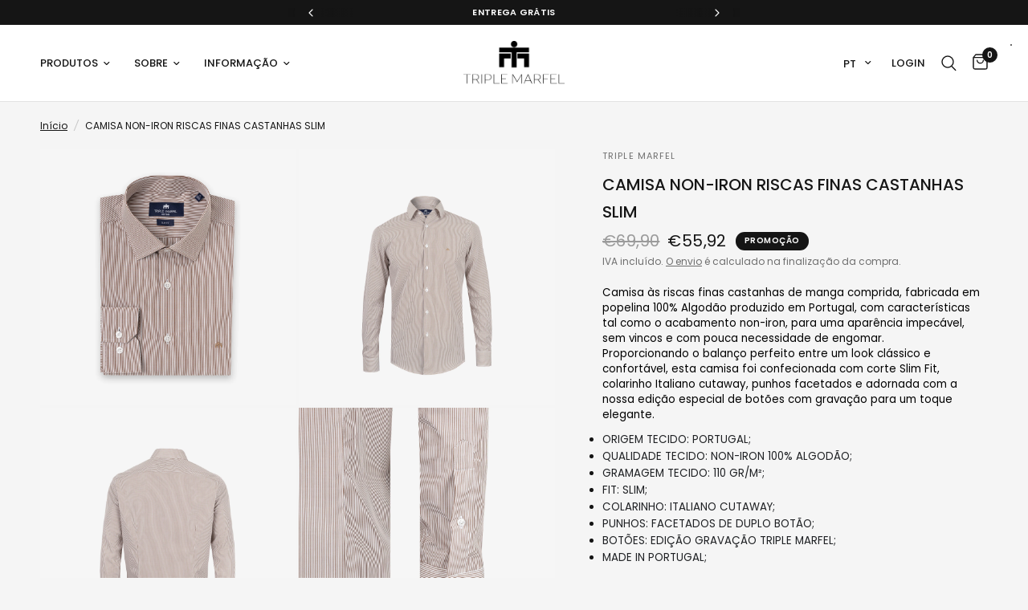

--- FILE ---
content_type: text/html; charset=utf-8
request_url: https://triplemarfel.com/pt/products/brown-fine-stripes-non-iron-shirt-slim-fit
body_size: 72127
content:
<!doctype html><html class="no-js" lang="pt-PT" dir="ltr">
<head>
	<meta charset="utf-8">
	<meta http-equiv="X-UA-Compatible" content="IE=edge,chrome=1">
	<meta name="viewport" content="width=device-width, initial-scale=1, maximum-scale=5, viewport-fit=cover">
	<meta name="theme-color" content="#f5f5f5">
	<link rel="canonical" href="https://triplemarfel.com/pt/products/brown-fine-stripes-non-iron-shirt-slim-fit">
	<link rel="preconnect" href="https://cdn.shopify.com" crossorigin>
	<link rel="preload" as="style" href="//triplemarfel.com/cdn/shop/t/5/assets/app.css?v=152325122212253198441710175313">
<link rel="preload" as="style" href="//triplemarfel.com/cdn/shop/t/5/assets/product.css?v=145413238119879312671702656507">
<link rel="preload" as="image" href="//triplemarfel.com/cdn/shop/files/247_8947ad09-69f4-48ca-bc3e-3de4d4f5b426_20x_crop_center.jpg?v=1708009401" imagesrcset="//triplemarfel.com/cdn/shop/files/247_8947ad09-69f4-48ca-bc3e-3de4d4f5b426_375x_crop_center.jpg?v=1708009401 375w,//triplemarfel.com/cdn/shop/files/247_8947ad09-69f4-48ca-bc3e-3de4d4f5b426_640x_crop_center.jpg?v=1708009401 640w,//triplemarfel.com/cdn/shop/files/247_8947ad09-69f4-48ca-bc3e-3de4d4f5b426_960x_crop_center.jpg?v=1708009401 960w" imagesizes="auto">



<link href="//triplemarfel.com/cdn/shop/t/5/assets/animations.min.js?v=43857518744990237831702577910" as="script" rel="preload">

<link href="//triplemarfel.com/cdn/shop/t/5/assets/vendor.min.js?v=157477036952821991051702577911" as="script" rel="preload">
<link href="//triplemarfel.com/cdn/shop/t/5/assets/app.js?v=116222233021003407991702577910" as="script" rel="preload">
<link href="//triplemarfel.com/cdn/shop/t/5/assets/slideshow.js?v=115107029526227389951702577911" as="script" rel="preload">

<script>
window.lazySizesConfig = window.lazySizesConfig || {};
window.lazySizesConfig.expand = 250;
window.lazySizesConfig.loadMode = 1;
window.lazySizesConfig.loadHidden = false;
</script>


	<link rel="icon" type="image/png" href="//triplemarfel.com/cdn/shop/files/Triple_Marfel_Perto_Design_004_Favicon__jpg.png?crop=center&height=32&v=1621521354&width=32">

	<title>
	CAMISA NON-IRON RISCAS FINAS CASTANHAS SLIM &ndash; Triple Marfel
	</title>

	
	<meta name="description" content="Camisa às riscas finas castanhas de manga comprida, fabricada em popelina 100% Algodão produzido em Portugal, com características tal como o acabamento non-iron, para uma aparência impecável, sem vincos e com pouca necessidade de engomar. Proporcionando o balanço perfeito entre um look clássico e confortável, esta cami">
	
<link rel="preconnect" href="https://fonts.shopifycdn.com" crossorigin>

<meta property="og:site_name" content="Triple Marfel">
<meta property="og:url" content="https://triplemarfel.com/pt/products/brown-fine-stripes-non-iron-shirt-slim-fit">
<meta property="og:title" content="CAMISA NON-IRON RISCAS FINAS CASTANHAS SLIM">
<meta property="og:type" content="product">
<meta property="og:description" content="Camisa às riscas finas castanhas de manga comprida, fabricada em popelina 100% Algodão produzido em Portugal, com características tal como o acabamento non-iron, para uma aparência impecável, sem vincos e com pouca necessidade de engomar. Proporcionando o balanço perfeito entre um look clássico e confortável, esta cami"><meta property="og:image" content="http://triplemarfel.com/cdn/shop/files/247_8947ad09-69f4-48ca-bc3e-3de4d4f5b426.jpg?v=1708009401">
  <meta property="og:image:secure_url" content="https://triplemarfel.com/cdn/shop/files/247_8947ad09-69f4-48ca-bc3e-3de4d4f5b426.jpg?v=1708009401">
  <meta property="og:image:width" content="2000">
  <meta property="og:image:height" content="2000"><meta property="og:price:amount" content="55,92">
  <meta property="og:price:currency" content="EUR"><meta name="twitter:card" content="summary_large_image">
<meta name="twitter:title" content="CAMISA NON-IRON RISCAS FINAS CASTANHAS SLIM">
<meta name="twitter:description" content="Camisa às riscas finas castanhas de manga comprida, fabricada em popelina 100% Algodão produzido em Portugal, com características tal como o acabamento non-iron, para uma aparência impecável, sem vincos e com pouca necessidade de engomar. Proporcionando o balanço perfeito entre um look clássico e confortável, esta cami">


	<link href="//triplemarfel.com/cdn/shop/t/5/assets/app.css?v=152325122212253198441710175313" rel="stylesheet" type="text/css" media="all" />

	<style data-shopify>
	@font-face {
  font-family: Poppins;
  font-weight: 400;
  font-style: normal;
  font-display: swap;
  src: url("//triplemarfel.com/cdn/fonts/poppins/poppins_n4.0ba78fa5af9b0e1a374041b3ceaadf0a43b41362.woff2") format("woff2"),
       url("//triplemarfel.com/cdn/fonts/poppins/poppins_n4.214741a72ff2596839fc9760ee7a770386cf16ca.woff") format("woff");
}

@font-face {
  font-family: Poppins;
  font-weight: 500;
  font-style: normal;
  font-display: swap;
  src: url("//triplemarfel.com/cdn/fonts/poppins/poppins_n5.ad5b4b72b59a00358afc706450c864c3c8323842.woff2") format("woff2"),
       url("//triplemarfel.com/cdn/fonts/poppins/poppins_n5.33757fdf985af2d24b32fcd84c9a09224d4b2c39.woff") format("woff");
}

@font-face {
  font-family: Poppins;
  font-weight: 600;
  font-style: normal;
  font-display: swap;
  src: url("//triplemarfel.com/cdn/fonts/poppins/poppins_n6.aa29d4918bc243723d56b59572e18228ed0786f6.woff2") format("woff2"),
       url("//triplemarfel.com/cdn/fonts/poppins/poppins_n6.5f815d845fe073750885d5b7e619ee00e8111208.woff") format("woff");
}

@font-face {
  font-family: Poppins;
  font-weight: 400;
  font-style: italic;
  font-display: swap;
  src: url("//triplemarfel.com/cdn/fonts/poppins/poppins_i4.846ad1e22474f856bd6b81ba4585a60799a9f5d2.woff2") format("woff2"),
       url("//triplemarfel.com/cdn/fonts/poppins/poppins_i4.56b43284e8b52fc64c1fd271f289a39e8477e9ec.woff") format("woff");
}

@font-face {
  font-family: Poppins;
  font-weight: 600;
  font-style: italic;
  font-display: swap;
  src: url("//triplemarfel.com/cdn/fonts/poppins/poppins_i6.bb8044d6203f492888d626dafda3c2999253e8e9.woff2") format("woff2"),
       url("//triplemarfel.com/cdn/fonts/poppins/poppins_i6.e233dec1a61b1e7dead9f920159eda42280a02c3.woff") format("woff");
}

h1,h2,h3,h4,h5,h6,
	.h1,.h2,.h3,.h4,.h5,.h6,
	.logolink.text-logo,
	.heading-font,
	.h1-xlarge,
	.h1-large,
	.customer-addresses .my-address .address-index {
		font-style: normal;
		font-weight: 400;
		font-family: Poppins, sans-serif;
	}
	body,
	.body-font,
	.thb-product-detail .product-title {
		font-style: normal;
		font-weight: 400;
		font-family: Poppins, sans-serif;
	}
	:root {
		--font-body-scale: 1.0;
		--font-body-line-height-scale: 1.0;
		--font-body-letter-spacing: 0.0em;
		--font-announcement-scale: 1.0;
		--font-heading-scale: 1.0;
		--font-heading-line-height-scale: 1.0;
		--font-heading-letter-spacing: 0.0em;
		--font-navigation-scale: 1.0;
		--font-product-title-scale: 1.0;
		--font-product-title-line-height-scale: 1.0;
		--button-letter-spacing: 0.02em;--bg-body: #f5f5f5;
			--bg-body-rgb: 245,245,245;
			--bg-body-darken: #ededed;
			--payment-terms-background-color: #f5f5f5;--color-body: #151515;
		  --color-body-rgb: 21,21,21;--color-accent: #151515;
			--color-accent-rgb: 21,21,21;--color-border: #E2E2E2;--color-form-border: #dedede;--color-announcement-bar-text: #ffffff;--color-announcement-bar-bg: #151515;--color-header-bg: #ffffff;
			--color-header-bg-rgb: 255,255,255;--color-header-text: #151515;
			--color-header-text-rgb: 21,21,21;--color-header-links: #151515;--color-header-links-hover: #151515;--color-header-icons: #151515;--color-header-border: #E2E2E2;--solid-button-background: #151515;--solid-button-label: #ffffff;--outline-button-label: #151515;--color-price: #151515;--color-star: #FD9A52;--color-dots: #151515;--color-inventory-instock: #279A4B;--color-inventory-lowstock: #FB9E5B;--section-spacing-mobile: 50px;--section-spacing-desktop: 90px;--button-border-radius: 0px;--color-badge-text: #ffffff;--color-badge-sold-out: #939393;--color-badge-sale: #151515;--badge-corner-radius: 13px;--color-footer-text: #151515;
			--color-footer-text-rgb: 21,21,21;--color-footer-link: #151515;--color-footer-link-hover: #151515;--color-footer-border: #151515;
			--color-footer-border-rgb: 21,21,21;--color-footer-bg: #dedede;}
</style>


	<script>
		window.theme = window.theme || {};
		theme = {
			settings: {
				money_with_currency_format:"€{{amount_with_comma_separator}}",
				cart_drawer:true,
				product_id: 8880964272465,
			},
			routes: {
				root_url: '/pt',
				cart_url: '/pt/cart',
				cart_add_url: '/pt/cart/add',
				search_url: '/pt/search',
				cart_change_url: '/pt/cart/change',
				cart_update_url: '/pt/cart/update',
				predictive_search_url: '/pt/search/suggest',
			},
			variantStrings: {
        addToCart: `Adicionar ao carrinho`,
        soldOut: `Esgotado`,
        unavailable: `Indisponível`,
      },
			strings: {
				requiresTerms: `Aceitar as condições de venda para finalizar a compra`,
			}
		};
	</script>
	<script>window.performance && window.performance.mark && window.performance.mark('shopify.content_for_header.start');</script><meta name="facebook-domain-verification" content="x732v789chsd4ljftt4c4bog98e6fp">
<meta name="facebook-domain-verification" content="ax78ix0fkspa8w7e3ybibdalu6wj12">
<meta name="google-site-verification" content="ffwSxgkv3WjJ1RbTzJtXaWitK4RgFvPCf6oNbsMrEtg">
<meta id="shopify-digital-wallet" name="shopify-digital-wallet" content="/56708956310/digital_wallets/dialog">
<meta name="shopify-checkout-api-token" content="ff49673b733ff9c8b0e6739c02ba505d">
<meta id="in-context-paypal-metadata" data-shop-id="56708956310" data-venmo-supported="false" data-environment="production" data-locale="en_US" data-paypal-v4="true" data-currency="EUR">
<link rel="alternate" hreflang="x-default" href="https://triplemarfel.com/products/brown-fine-stripes-non-iron-shirt-slim-fit">
<link rel="alternate" hreflang="en" href="https://triplemarfel.com/products/brown-fine-stripes-non-iron-shirt-slim-fit">
<link rel="alternate" hreflang="pt" href="https://triplemarfel.com/pt/products/brown-fine-stripes-non-iron-shirt-slim-fit">
<link rel="alternate" type="application/json+oembed" href="https://triplemarfel.com/pt/products/brown-fine-stripes-non-iron-shirt-slim-fit.oembed">
<script async="async" src="/checkouts/internal/preloads.js?locale=pt-PT"></script>
<link rel="preconnect" href="https://shop.app" crossorigin="anonymous">
<script async="async" src="https://shop.app/checkouts/internal/preloads.js?locale=pt-PT&shop_id=56708956310" crossorigin="anonymous"></script>
<script id="apple-pay-shop-capabilities" type="application/json">{"shopId":56708956310,"countryCode":"PT","currencyCode":"EUR","merchantCapabilities":["supports3DS"],"merchantId":"gid:\/\/shopify\/Shop\/56708956310","merchantName":"Triple Marfel","requiredBillingContactFields":["postalAddress","email","phone"],"requiredShippingContactFields":["postalAddress","email","phone"],"shippingType":"shipping","supportedNetworks":["visa","maestro","masterCard","amex"],"total":{"type":"pending","label":"Triple Marfel","amount":"1.00"},"shopifyPaymentsEnabled":true,"supportsSubscriptions":true}</script>
<script id="shopify-features" type="application/json">{"accessToken":"ff49673b733ff9c8b0e6739c02ba505d","betas":["rich-media-storefront-analytics"],"domain":"triplemarfel.com","predictiveSearch":true,"shopId":56708956310,"locale":"pt-pt"}</script>
<script>var Shopify = Shopify || {};
Shopify.shop = "triplemarfel.myshopify.com";
Shopify.locale = "pt-PT";
Shopify.currency = {"active":"EUR","rate":"1.0"};
Shopify.country = "PT";
Shopify.theme = {"name":"Reformation","id":156719546705,"schema_name":"Reformation","schema_version":"2.0.0","theme_store_id":1762,"role":"main"};
Shopify.theme.handle = "null";
Shopify.theme.style = {"id":null,"handle":null};
Shopify.cdnHost = "triplemarfel.com/cdn";
Shopify.routes = Shopify.routes || {};
Shopify.routes.root = "/pt/";</script>
<script type="module">!function(o){(o.Shopify=o.Shopify||{}).modules=!0}(window);</script>
<script>!function(o){function n(){var o=[];function n(){o.push(Array.prototype.slice.apply(arguments))}return n.q=o,n}var t=o.Shopify=o.Shopify||{};t.loadFeatures=n(),t.autoloadFeatures=n()}(window);</script>
<script>
  window.ShopifyPay = window.ShopifyPay || {};
  window.ShopifyPay.apiHost = "shop.app\/pay";
  window.ShopifyPay.redirectState = null;
</script>
<script id="shop-js-analytics" type="application/json">{"pageType":"product"}</script>
<script defer="defer" async type="module" src="//triplemarfel.com/cdn/shopifycloud/shop-js/modules/v2/client.init-shop-cart-sync_CYdFexDA.pt-PT.esm.js"></script>
<script defer="defer" async type="module" src="//triplemarfel.com/cdn/shopifycloud/shop-js/modules/v2/chunk.common_uloyeNoq.esm.js"></script>
<script defer="defer" async type="module" src="//triplemarfel.com/cdn/shopifycloud/shop-js/modules/v2/chunk.modal_BseLWsYy.esm.js"></script>
<script type="module">
  await import("//triplemarfel.com/cdn/shopifycloud/shop-js/modules/v2/client.init-shop-cart-sync_CYdFexDA.pt-PT.esm.js");
await import("//triplemarfel.com/cdn/shopifycloud/shop-js/modules/v2/chunk.common_uloyeNoq.esm.js");
await import("//triplemarfel.com/cdn/shopifycloud/shop-js/modules/v2/chunk.modal_BseLWsYy.esm.js");

  window.Shopify.SignInWithShop?.initShopCartSync?.({"fedCMEnabled":true,"windoidEnabled":true});

</script>
<script>
  window.Shopify = window.Shopify || {};
  if (!window.Shopify.featureAssets) window.Shopify.featureAssets = {};
  window.Shopify.featureAssets['shop-js'] = {"shop-cart-sync":["modules/v2/client.shop-cart-sync_DHBhnGT1.pt-PT.esm.js","modules/v2/chunk.common_uloyeNoq.esm.js","modules/v2/chunk.modal_BseLWsYy.esm.js"],"init-fed-cm":["modules/v2/client.init-fed-cm_C-VhDN0c.pt-PT.esm.js","modules/v2/chunk.common_uloyeNoq.esm.js","modules/v2/chunk.modal_BseLWsYy.esm.js"],"init-shop-email-lookup-coordinator":["modules/v2/client.init-shop-email-lookup-coordinator_SS2ZE3YT.pt-PT.esm.js","modules/v2/chunk.common_uloyeNoq.esm.js","modules/v2/chunk.modal_BseLWsYy.esm.js"],"init-windoid":["modules/v2/client.init-windoid_CHgI10mk.pt-PT.esm.js","modules/v2/chunk.common_uloyeNoq.esm.js","modules/v2/chunk.modal_BseLWsYy.esm.js"],"shop-button":["modules/v2/client.shop-button_DGxLppg1.pt-PT.esm.js","modules/v2/chunk.common_uloyeNoq.esm.js","modules/v2/chunk.modal_BseLWsYy.esm.js"],"shop-cash-offers":["modules/v2/client.shop-cash-offers_B5vQYtkD.pt-PT.esm.js","modules/v2/chunk.common_uloyeNoq.esm.js","modules/v2/chunk.modal_BseLWsYy.esm.js"],"shop-toast-manager":["modules/v2/client.shop-toast-manager_BBMTxpv_.pt-PT.esm.js","modules/v2/chunk.common_uloyeNoq.esm.js","modules/v2/chunk.modal_BseLWsYy.esm.js"],"init-shop-cart-sync":["modules/v2/client.init-shop-cart-sync_CYdFexDA.pt-PT.esm.js","modules/v2/chunk.common_uloyeNoq.esm.js","modules/v2/chunk.modal_BseLWsYy.esm.js"],"init-customer-accounts-sign-up":["modules/v2/client.init-customer-accounts-sign-up_Do09BEA_.pt-PT.esm.js","modules/v2/client.shop-login-button_BL7YnDDJ.pt-PT.esm.js","modules/v2/chunk.common_uloyeNoq.esm.js","modules/v2/chunk.modal_BseLWsYy.esm.js"],"pay-button":["modules/v2/client.pay-button_B75iQf4x.pt-PT.esm.js","modules/v2/chunk.common_uloyeNoq.esm.js","modules/v2/chunk.modal_BseLWsYy.esm.js"],"init-customer-accounts":["modules/v2/client.init-customer-accounts_Da8_F2Fy.pt-PT.esm.js","modules/v2/client.shop-login-button_BL7YnDDJ.pt-PT.esm.js","modules/v2/chunk.common_uloyeNoq.esm.js","modules/v2/chunk.modal_BseLWsYy.esm.js"],"avatar":["modules/v2/client.avatar_BTnouDA3.pt-PT.esm.js"],"init-shop-for-new-customer-accounts":["modules/v2/client.init-shop-for-new-customer-accounts_CXrZ2Ic9.pt-PT.esm.js","modules/v2/client.shop-login-button_BL7YnDDJ.pt-PT.esm.js","modules/v2/chunk.common_uloyeNoq.esm.js","modules/v2/chunk.modal_BseLWsYy.esm.js"],"shop-follow-button":["modules/v2/client.shop-follow-button_I7gdWapq.pt-PT.esm.js","modules/v2/chunk.common_uloyeNoq.esm.js","modules/v2/chunk.modal_BseLWsYy.esm.js"],"checkout-modal":["modules/v2/client.checkout-modal_1YF_wpTy.pt-PT.esm.js","modules/v2/chunk.common_uloyeNoq.esm.js","modules/v2/chunk.modal_BseLWsYy.esm.js"],"shop-login-button":["modules/v2/client.shop-login-button_BL7YnDDJ.pt-PT.esm.js","modules/v2/chunk.common_uloyeNoq.esm.js","modules/v2/chunk.modal_BseLWsYy.esm.js"],"lead-capture":["modules/v2/client.lead-capture_CEA4OwVE.pt-PT.esm.js","modules/v2/chunk.common_uloyeNoq.esm.js","modules/v2/chunk.modal_BseLWsYy.esm.js"],"shop-login":["modules/v2/client.shop-login_Drhe48EN.pt-PT.esm.js","modules/v2/chunk.common_uloyeNoq.esm.js","modules/v2/chunk.modal_BseLWsYy.esm.js"],"payment-terms":["modules/v2/client.payment-terms_CmLdpBRL.pt-PT.esm.js","modules/v2/chunk.common_uloyeNoq.esm.js","modules/v2/chunk.modal_BseLWsYy.esm.js"]};
</script>
<script>(function() {
  var isLoaded = false;
  function asyncLoad() {
    if (isLoaded) return;
    isLoaded = true;
    var urls = ["https:\/\/cdn.shopify.com\/s\/files\/1\/0567\/0895\/6310\/t\/5\/assets\/booster_eu_cookie_56708956310.js?v=1702632009\u0026shop=triplemarfel.myshopify.com"];
    for (var i = 0; i < urls.length; i++) {
      var s = document.createElement('script');
      s.type = 'text/javascript';
      s.async = true;
      s.src = urls[i];
      var x = document.getElementsByTagName('script')[0];
      x.parentNode.insertBefore(s, x);
    }
  };
  if(window.attachEvent) {
    window.attachEvent('onload', asyncLoad);
  } else {
    window.addEventListener('load', asyncLoad, false);
  }
})();</script>
<script id="__st">var __st={"a":56708956310,"offset":0,"reqid":"fddb5a58-f4d8-4630-ac10-7c4607a732d7-1769720577","pageurl":"triplemarfel.com\/pt\/products\/brown-fine-stripes-non-iron-shirt-slim-fit","u":"f651d1c3c15c","p":"product","rtyp":"product","rid":8880964272465};</script>
<script>window.ShopifyPaypalV4VisibilityTracking = true;</script>
<script id="captcha-bootstrap">!function(){'use strict';const t='contact',e='account',n='new_comment',o=[[t,t],['blogs',n],['comments',n],[t,'customer']],c=[[e,'customer_login'],[e,'guest_login'],[e,'recover_customer_password'],[e,'create_customer']],r=t=>t.map((([t,e])=>`form[action*='/${t}']:not([data-nocaptcha='true']) input[name='form_type'][value='${e}']`)).join(','),a=t=>()=>t?[...document.querySelectorAll(t)].map((t=>t.form)):[];function s(){const t=[...o],e=r(t);return a(e)}const i='password',u='form_key',d=['recaptcha-v3-token','g-recaptcha-response','h-captcha-response',i],f=()=>{try{return window.sessionStorage}catch{return}},m='__shopify_v',_=t=>t.elements[u];function p(t,e,n=!1){try{const o=window.sessionStorage,c=JSON.parse(o.getItem(e)),{data:r}=function(t){const{data:e,action:n}=t;return t[m]||n?{data:e,action:n}:{data:t,action:n}}(c);for(const[e,n]of Object.entries(r))t.elements[e]&&(t.elements[e].value=n);n&&o.removeItem(e)}catch(o){console.error('form repopulation failed',{error:o})}}const l='form_type',E='cptcha';function T(t){t.dataset[E]=!0}const w=window,h=w.document,L='Shopify',v='ce_forms',y='captcha';let A=!1;((t,e)=>{const n=(g='f06e6c50-85a8-45c8-87d0-21a2b65856fe',I='https://cdn.shopify.com/shopifycloud/storefront-forms-hcaptcha/ce_storefront_forms_captcha_hcaptcha.v1.5.2.iife.js',D={infoText:'Protegido por hCaptcha',privacyText:'Privacidade',termsText:'Termos'},(t,e,n)=>{const o=w[L][v],c=o.bindForm;if(c)return c(t,g,e,D).then(n);var r;o.q.push([[t,g,e,D],n]),r=I,A||(h.body.append(Object.assign(h.createElement('script'),{id:'captcha-provider',async:!0,src:r})),A=!0)});var g,I,D;w[L]=w[L]||{},w[L][v]=w[L][v]||{},w[L][v].q=[],w[L][y]=w[L][y]||{},w[L][y].protect=function(t,e){n(t,void 0,e),T(t)},Object.freeze(w[L][y]),function(t,e,n,w,h,L){const[v,y,A,g]=function(t,e,n){const i=e?o:[],u=t?c:[],d=[...i,...u],f=r(d),m=r(i),_=r(d.filter((([t,e])=>n.includes(e))));return[a(f),a(m),a(_),s()]}(w,h,L),I=t=>{const e=t.target;return e instanceof HTMLFormElement?e:e&&e.form},D=t=>v().includes(t);t.addEventListener('submit',(t=>{const e=I(t);if(!e)return;const n=D(e)&&!e.dataset.hcaptchaBound&&!e.dataset.recaptchaBound,o=_(e),c=g().includes(e)&&(!o||!o.value);(n||c)&&t.preventDefault(),c&&!n&&(function(t){try{if(!f())return;!function(t){const e=f();if(!e)return;const n=_(t);if(!n)return;const o=n.value;o&&e.removeItem(o)}(t);const e=Array.from(Array(32),(()=>Math.random().toString(36)[2])).join('');!function(t,e){_(t)||t.append(Object.assign(document.createElement('input'),{type:'hidden',name:u})),t.elements[u].value=e}(t,e),function(t,e){const n=f();if(!n)return;const o=[...t.querySelectorAll(`input[type='${i}']`)].map((({name:t})=>t)),c=[...d,...o],r={};for(const[a,s]of new FormData(t).entries())c.includes(a)||(r[a]=s);n.setItem(e,JSON.stringify({[m]:1,action:t.action,data:r}))}(t,e)}catch(e){console.error('failed to persist form',e)}}(e),e.submit())}));const S=(t,e)=>{t&&!t.dataset[E]&&(n(t,e.some((e=>e===t))),T(t))};for(const o of['focusin','change'])t.addEventListener(o,(t=>{const e=I(t);D(e)&&S(e,y())}));const B=e.get('form_key'),M=e.get(l),P=B&&M;t.addEventListener('DOMContentLoaded',(()=>{const t=y();if(P)for(const e of t)e.elements[l].value===M&&p(e,B);[...new Set([...A(),...v().filter((t=>'true'===t.dataset.shopifyCaptcha))])].forEach((e=>S(e,t)))}))}(h,new URLSearchParams(w.location.search),n,t,e,['guest_login'])})(!0,!0)}();</script>
<script integrity="sha256-4kQ18oKyAcykRKYeNunJcIwy7WH5gtpwJnB7kiuLZ1E=" data-source-attribution="shopify.loadfeatures" defer="defer" src="//triplemarfel.com/cdn/shopifycloud/storefront/assets/storefront/load_feature-a0a9edcb.js" crossorigin="anonymous"></script>
<script crossorigin="anonymous" defer="defer" src="//triplemarfel.com/cdn/shopifycloud/storefront/assets/shopify_pay/storefront-65b4c6d7.js?v=20250812"></script>
<script data-source-attribution="shopify.dynamic_checkout.dynamic.init">var Shopify=Shopify||{};Shopify.PaymentButton=Shopify.PaymentButton||{isStorefrontPortableWallets:!0,init:function(){window.Shopify.PaymentButton.init=function(){};var t=document.createElement("script");t.src="https://triplemarfel.com/cdn/shopifycloud/portable-wallets/latest/portable-wallets.pt-pt.js",t.type="module",document.head.appendChild(t)}};
</script>
<script data-source-attribution="shopify.dynamic_checkout.buyer_consent">
  function portableWalletsHideBuyerConsent(e){var t=document.getElementById("shopify-buyer-consent"),n=document.getElementById("shopify-subscription-policy-button");t&&n&&(t.classList.add("hidden"),t.setAttribute("aria-hidden","true"),n.removeEventListener("click",e))}function portableWalletsShowBuyerConsent(e){var t=document.getElementById("shopify-buyer-consent"),n=document.getElementById("shopify-subscription-policy-button");t&&n&&(t.classList.remove("hidden"),t.removeAttribute("aria-hidden"),n.addEventListener("click",e))}window.Shopify?.PaymentButton&&(window.Shopify.PaymentButton.hideBuyerConsent=portableWalletsHideBuyerConsent,window.Shopify.PaymentButton.showBuyerConsent=portableWalletsShowBuyerConsent);
</script>
<script data-source-attribution="shopify.dynamic_checkout.cart.bootstrap">document.addEventListener("DOMContentLoaded",(function(){function t(){return document.querySelector("shopify-accelerated-checkout-cart, shopify-accelerated-checkout")}if(t())Shopify.PaymentButton.init();else{new MutationObserver((function(e,n){t()&&(Shopify.PaymentButton.init(),n.disconnect())})).observe(document.body,{childList:!0,subtree:!0})}}));
</script>
<link id="shopify-accelerated-checkout-styles" rel="stylesheet" media="screen" href="https://triplemarfel.com/cdn/shopifycloud/portable-wallets/latest/accelerated-checkout-backwards-compat.css" crossorigin="anonymous">
<style id="shopify-accelerated-checkout-cart">
        #shopify-buyer-consent {
  margin-top: 1em;
  display: inline-block;
  width: 100%;
}

#shopify-buyer-consent.hidden {
  display: none;
}

#shopify-subscription-policy-button {
  background: none;
  border: none;
  padding: 0;
  text-decoration: underline;
  font-size: inherit;
  cursor: pointer;
}

#shopify-subscription-policy-button::before {
  box-shadow: none;
}

      </style>

<script>window.performance && window.performance.mark && window.performance.mark('shopify.content_for_header.end');</script> <!-- Header hook for plugins -->

	<script>document.documentElement.className = document.documentElement.className.replace('no-js', 'js');</script>
<!-- BEGIN app block: shopify://apps/swatch-king/blocks/variant-swatch-king/0850b1e4-ba30-4a0d-a8f4-f9a939276d7d -->


















































  <script>
    window.vsk_data = function(){
      return {
        "block_collection_settings": {"alignment":"left","enable":true,"swatch_location":"After image","switch_on_hover":true,"preselect_variant":false,"current_template":"product"},
        "currency": "EUR",
        "currency_symbol": "€",
        "primary_locale": "en",
        "localized_string": {},
        "app_setting_styles": {"products_swatch_presentation":{"slide_left_button_svg":"","slide_right_button_svg":""},"collections_swatch_presentation":{"minified":false,"minified_products":false,"minified_template":"+{count}","slide_left_button_svg":"","minified_display_count":[3,6],"slide_right_button_svg":""}},
        "app_setting": {"display_logs":false,"default_preset":903362,"pre_hide_strategy":"hide-all-theme-selectors","swatch_url_source":"cdn","product_data_source":"storefront","data_url_source":"cdn","new_script":true},
        "app_setting_config": {"app_execution_strategy":"all","collections_options_disabled":null,"default_swatch_image":"none","do_not_select_an_option":{"text":"Select a {{ option_name }}","status":true,"control_add_to_cart":true,"allow_virtual_trigger":true,"make_a_selection_text":"Select a {{ option_name }}"},"history_free_group_navigation":false,"notranslate":false,"products_options_disabled":null,"size_chart":{"type":"theme","labels":"size,sizes,taille,größe,tamanho,tamaño,koko,サイズ","position":"right","size_chart_app":"","size_chart_app_css":"","size_chart_app_selector":""},"session_storage_timeout_seconds":60,"enable_swatch":{"cart":{"enable_on_cart_product_grid":true,"enable_on_cart_featured_product":true},"home":{"enable_on_home_product_grid":true,"enable_on_home_featured_product":true},"pages":{"enable_on_custom_product_grid":true,"enable_on_custom_featured_product":true},"article":{"enable_on_article_product_grid":true,"enable_on_article_featured_product":true},"products":{"enable_on_main_product":true,"enable_on_product_grid":true},"collections":{"enable_on_collection_quick_view":true,"enable_on_collection_product_grid":true},"list_collections":{"enable_on_list_collection_quick_view":true,"enable_on_list_collection_product_grid":true}},"product_template":{"group_swatches":true,"variant_swatches":true},"product_batch_size":250,"use_optimized_urls":true,"enable_error_tracking":true,"enable_event_tracking":false,"preset_badge":{"order":[{"name":"sold_out","order":0},{"name":"sale","order":1},{"name":"new","order":2}],"new_badge_text":"NEW","new_badge_color":"#FFFFFF","sale_badge_text":"SALE","sale_badge_color":"#FFFFFF","new_badge_bg_color":"#121212D1","sale_badge_bg_color":"#D91C01D1","sold_out_badge_text":"SOLD OUT","sold_out_badge_color":"#FFFFFF","new_show_when_all_same":false,"sale_show_when_all_same":false,"sold_out_badge_bg_color":"#BBBBBBD1","new_product_max_duration":90,"sold_out_show_when_all_same":true,"min_price_diff_for_sale_badge":5}},
        "theme_settings_map": {"126995923094":193270,"122831175830":193270,"156719546705":193271},
        "theme_settings": {"193270":{"id":193270,"configurations":{"products":{"theme_type":"dawn","swatch_root":{"position":"before","selector":".ProductForm__Variants, .product-form__variants, [data-block-type=\"variant-picker\"], [data-block-type=\"quantity-selector\"]","groups_selector":"","section_selector":"[data-section-type=\"featured-product\"], [data-section-type=\"product\"], .shopify-section--main-product, .shopify-section--featured-product, quick-buy-modal[open] .quick-buy-modal__content","secondary_position":"","secondary_selector":"","use_section_as_root":true},"option_selectors":"variant-picker input[type=\"radio\"], [data-option-selector] button[data-option-value], button.Popover__Value[data-value], .ProductForm__Variants input[type=\"radio\"]","selectors_to_hide":[".ProductForm__Option, [data-block-type=\"variant-picker\"]"],"json_data_selector":"","add_to_cart_selector":".ProductForm__AddToCart, button.button--outline","custom_button_params":{"data":[{"value_attribute":"value","option_attribute":"name"},{"value_attribute":"data-value","option_attribute":"data-option-position"}],"selected_selector":"[aria-selected=\"true\"], .is-selected"},"option_index_attributes":["data-index","data-option-position","data-object","data-product-option","data-option-index","name"],"add_to_cart_text_selector":".ProductForm__AddToCart\u003espan, button.button--outline","selectors_to_hide_override":"","add_to_cart_enabled_classes":"","add_to_cart_disabled_classes":""},"collections":{"grid_updates":[{"name":"On Sale","template":"\u003cdiv class=\"ProductItem__LabelList\"\u003e\u003cspan class=\"ProductItem__Label ProductItem__Label--onSale Heading Text--subdued\" {{display_on_available}} {{display_on_sale}}\u003eOn sale\u003c\/span\u003e\u003c\/div\u003e","display_position":"after","display_selector":".ProductItem__ImageWrapper ","element_selector":".ProductItem__Label--onSale"},{"name":"On Sale (new)","template":"\u003cbadge-list class=\"badge-list badge-list--vertical\"\u003e\u003con-sale-badge discount-mode=\"saving\" class=\"badge badge--on-sale\" {{display_on_sale}}{{display_on_available}}\u003eSave {{price_difference_with_format}}\u003c\/on-sale-badge\u003e\u003c\/badge-list\u003e","display_position":"top","display_selector":".product-card__figure","element_selector":"on-sale-badge"},{"name":"Sold out","template":"\u003cdiv class=\"ProductItem__LabelList\"\u003e\u003cspan class=\"ProductItem__Label ProductItem__Label--soldOut Heading Text--subdued\" {{display_on_sold_out}}\u003eSold out\u003c\/span\u003e\u003c\/div\u003e","display_position":"after","display_selector":".ProductItem__ImageWrapper ","element_selector":".ProductItem__Label--soldOut"},{"name":"Sold out (new)","template":"\u003cbadge-list class=\"badge-list badge-list--vertical\"\u003e\u003csold-out-badge class=\"badge badge--sold-out\"{{display_on_sold_out}}\u003eSold out\u003c\/sold-out-badge\u003e\u003c\/badge-list\u003e","display_position":"top","display_selector":".product-card__figure","element_selector":"sold-out-badge"},{"name":"price","template":"\u003cspan class=\"ProductItem__Price Price Text--subdued\" data-money-convertible=\"\" {hide_on_sale}\u003e{price_with_format}\u003c\/span\u003e\n\u003cspan class=\"ProductItem__Price Price Price--highlight Text--subdued\" data-money-convertible=\"\" {display_on_sale}\u003e{price_with_format}\u003c\/span\u003e\n\u003cspan class=\"ProductItem__Price Price Price--compareAt Text--subdued\" data-money-convertible=\"\" {display_on_sale}\u003e{compare_at_price_with_format}\u003c\/span\u003e","display_position":"replace","display_selector":".ProductItem__PriceList","element_selector":""},{"name":"price (new)","template":"\u003csale-price class=\"h6 text-on-sale\" {{display_on_sale}}\u003e\n\u003cspan class=\"sr-only\"\u003eSale price\u003c\/span\u003e{{price_with_format}}\u003c\/sale-price\u003e\n\u003ccompare-at-price class=\"h6 text-subdued line-through\" {{display_on_sale}}\u003e\n\u003cspan class=\"sr-only\"\u003eRegular price\u003c\/span\u003e{{compare_at_price_with_format}}\u003c\/compare-at-price\u003e\n\n\n\u003csale-price class=\"h6 text-subdued\"{hide_on_sale}\u003e\n        \u003cspan class=\"sr-only\"\u003eSale price\u003c\/span\u003e{{price_with_format}}\u003c\/sale-price\u003e","display_position":"replace","display_selector":".price-list","element_selector":""}],"data_selectors":{"url":"product-card a, .ProductItem a","title":".ProductItem__Title, a.product-title","attributes":[],"form_input":"input[name=\"id\"]","featured_image":".ProductItem__Wrapper img:not(.ProductItem__Image--alternate), .product-card__image--primary","secondary_image":".ProductItem__Wrapper img.ProductItem__Image--alternate, .product-card__image--secondary"},"attribute_updates":[{"selector":null,"template":null,"attribute":null}],"selectors_to_hide":[".ProductItem__ColorSwatchList, .h-stack[data-option-position]"],"json_data_selector":"[sa-swatch-json]","swatch_root_selector":".ProductItem:not(#ProductUpsell .ProductItem), product-card.product-card","swatch_display_options":[{"label":"After image","position":"after","selector":".ProductItem__ImageWrapper, .product-card__figure"},{"label":"After price","position":"after","selector":".ProductItem__PriceList, .product-card__info"},{"label":"After title","position":"after","selector":".ProductItem__Title, a.product-title"}]}},"settings":{"products":{"handleize":false,"init_deferred":false,"label_split_symbol":":","size_chart_selector":"[aria-controls*=\"size-chart-template\"]","persist_group_variant":true,"hide_single_value_option":"none"},"collections":{"layer_index":1,"display_label":false,"continuous_lookup":3000,"json_data_from_api":true,"label_split_symbol":"-","price_trailing_zeroes":false,"hide_single_value_option":"none"}},"custom_scripts":[],"custom_css":".ShopTheLook .flickity-viewport, .ShopTheLook__ProductList .flickity-viewport, .ProductListWrapper .flickity-viewport {\r\n  height: 100% !important;\r\n}\r\n\r\n.ShopTheLook .flickity-viewport .flickity-slider, .ShopTheLook__ProductList .flickity-viewport .flickity-slider, .ProductListWrapper .flickity-viewport .flickity-slider {\r\n  position: relative !important;\r\n  white-space: nowrap !important;\r\n}\r\n\r\n.ShopTheLook .flickity-viewport .flickity-slider .Carousel__Cell, .ShopTheLook__ProductList .flickity-viewport .flickity-slider .Carousel__Cell, .ProductListWrapper .flickity-viewport .flickity-slider .Carousel__Cell {\r\n  position: relative !important;\r\n  left: unset !important;\r\n  display: inline-block !important;\r\n}\r\n\r\n.ShopTheLook__ProductList\u003e.flickity-viewport .flickity-slider .Carousel__Cell:not(.is-selected) {\r\n    display: none !important;\r\n}\r\n\r\n@media screen and (max-width: 1024px) {\r\n    .ShopTheLook__ProductList\u003e.flickity-viewport .flickity-slider {\r\n       transform: none !important;\r\n    }\r\n}\r\n\r\n.swatches-type-collections {width:auto!important;}","theme_store_ids":[855],"schema_theme_names":["Prestige"],"pre_hide_css_code":null},"193270":{"id":193270,"configurations":{"products":{"theme_type":"dawn","swatch_root":{"position":"before","selector":".ProductForm__Variants, .product-form__variants, [data-block-type=\"variant-picker\"], [data-block-type=\"quantity-selector\"]","groups_selector":"","section_selector":"[data-section-type=\"featured-product\"], [data-section-type=\"product\"], .shopify-section--main-product, .shopify-section--featured-product, quick-buy-modal[open] .quick-buy-modal__content","secondary_position":"","secondary_selector":"","use_section_as_root":true},"option_selectors":"variant-picker input[type=\"radio\"], [data-option-selector] button[data-option-value], button.Popover__Value[data-value], .ProductForm__Variants input[type=\"radio\"]","selectors_to_hide":[".ProductForm__Option, [data-block-type=\"variant-picker\"]"],"json_data_selector":"","add_to_cart_selector":".ProductForm__AddToCart, button.button--outline","custom_button_params":{"data":[{"value_attribute":"value","option_attribute":"name"},{"value_attribute":"data-value","option_attribute":"data-option-position"}],"selected_selector":"[aria-selected=\"true\"], .is-selected"},"option_index_attributes":["data-index","data-option-position","data-object","data-product-option","data-option-index","name"],"add_to_cart_text_selector":".ProductForm__AddToCart\u003espan, button.button--outline","selectors_to_hide_override":"","add_to_cart_enabled_classes":"","add_to_cart_disabled_classes":""},"collections":{"grid_updates":[{"name":"On Sale","template":"\u003cdiv class=\"ProductItem__LabelList\"\u003e\u003cspan class=\"ProductItem__Label ProductItem__Label--onSale Heading Text--subdued\" {{display_on_available}} {{display_on_sale}}\u003eOn sale\u003c\/span\u003e\u003c\/div\u003e","display_position":"after","display_selector":".ProductItem__ImageWrapper ","element_selector":".ProductItem__Label--onSale"},{"name":"On Sale (new)","template":"\u003cbadge-list class=\"badge-list badge-list--vertical\"\u003e\u003con-sale-badge discount-mode=\"saving\" class=\"badge badge--on-sale\" {{display_on_sale}}{{display_on_available}}\u003eSave {{price_difference_with_format}}\u003c\/on-sale-badge\u003e\u003c\/badge-list\u003e","display_position":"top","display_selector":".product-card__figure","element_selector":"on-sale-badge"},{"name":"Sold out","template":"\u003cdiv class=\"ProductItem__LabelList\"\u003e\u003cspan class=\"ProductItem__Label ProductItem__Label--soldOut Heading Text--subdued\" {{display_on_sold_out}}\u003eSold out\u003c\/span\u003e\u003c\/div\u003e","display_position":"after","display_selector":".ProductItem__ImageWrapper ","element_selector":".ProductItem__Label--soldOut"},{"name":"Sold out (new)","template":"\u003cbadge-list class=\"badge-list badge-list--vertical\"\u003e\u003csold-out-badge class=\"badge badge--sold-out\"{{display_on_sold_out}}\u003eSold out\u003c\/sold-out-badge\u003e\u003c\/badge-list\u003e","display_position":"top","display_selector":".product-card__figure","element_selector":"sold-out-badge"},{"name":"price","template":"\u003cspan class=\"ProductItem__Price Price Text--subdued\" data-money-convertible=\"\" {hide_on_sale}\u003e{price_with_format}\u003c\/span\u003e\n\u003cspan class=\"ProductItem__Price Price Price--highlight Text--subdued\" data-money-convertible=\"\" {display_on_sale}\u003e{price_with_format}\u003c\/span\u003e\n\u003cspan class=\"ProductItem__Price Price Price--compareAt Text--subdued\" data-money-convertible=\"\" {display_on_sale}\u003e{compare_at_price_with_format}\u003c\/span\u003e","display_position":"replace","display_selector":".ProductItem__PriceList","element_selector":""},{"name":"price (new)","template":"\u003csale-price class=\"h6 text-on-sale\" {{display_on_sale}}\u003e\n\u003cspan class=\"sr-only\"\u003eSale price\u003c\/span\u003e{{price_with_format}}\u003c\/sale-price\u003e\n\u003ccompare-at-price class=\"h6 text-subdued line-through\" {{display_on_sale}}\u003e\n\u003cspan class=\"sr-only\"\u003eRegular price\u003c\/span\u003e{{compare_at_price_with_format}}\u003c\/compare-at-price\u003e\n\n\n\u003csale-price class=\"h6 text-subdued\"{hide_on_sale}\u003e\n        \u003cspan class=\"sr-only\"\u003eSale price\u003c\/span\u003e{{price_with_format}}\u003c\/sale-price\u003e","display_position":"replace","display_selector":".price-list","element_selector":""}],"data_selectors":{"url":"product-card a, .ProductItem a","title":".ProductItem__Title, a.product-title","attributes":[],"form_input":"input[name=\"id\"]","featured_image":".ProductItem__Wrapper img:not(.ProductItem__Image--alternate), .product-card__image--primary","secondary_image":".ProductItem__Wrapper img.ProductItem__Image--alternate, .product-card__image--secondary"},"attribute_updates":[{"selector":null,"template":null,"attribute":null}],"selectors_to_hide":[".ProductItem__ColorSwatchList, .h-stack[data-option-position]"],"json_data_selector":"[sa-swatch-json]","swatch_root_selector":".ProductItem:not(#ProductUpsell .ProductItem), product-card.product-card","swatch_display_options":[{"label":"After image","position":"after","selector":".ProductItem__ImageWrapper, .product-card__figure"},{"label":"After price","position":"after","selector":".ProductItem__PriceList, .product-card__info"},{"label":"After title","position":"after","selector":".ProductItem__Title, a.product-title"}]}},"settings":{"products":{"handleize":false,"init_deferred":false,"label_split_symbol":":","size_chart_selector":"[aria-controls*=\"size-chart-template\"]","persist_group_variant":true,"hide_single_value_option":"none"},"collections":{"layer_index":1,"display_label":false,"continuous_lookup":3000,"json_data_from_api":true,"label_split_symbol":"-","price_trailing_zeroes":false,"hide_single_value_option":"none"}},"custom_scripts":[],"custom_css":".ShopTheLook .flickity-viewport, .ShopTheLook__ProductList .flickity-viewport, .ProductListWrapper .flickity-viewport {\r\n  height: 100% !important;\r\n}\r\n\r\n.ShopTheLook .flickity-viewport .flickity-slider, .ShopTheLook__ProductList .flickity-viewport .flickity-slider, .ProductListWrapper .flickity-viewport .flickity-slider {\r\n  position: relative !important;\r\n  white-space: nowrap !important;\r\n}\r\n\r\n.ShopTheLook .flickity-viewport .flickity-slider .Carousel__Cell, .ShopTheLook__ProductList .flickity-viewport .flickity-slider .Carousel__Cell, .ProductListWrapper .flickity-viewport .flickity-slider .Carousel__Cell {\r\n  position: relative !important;\r\n  left: unset !important;\r\n  display: inline-block !important;\r\n}\r\n\r\n.ShopTheLook__ProductList\u003e.flickity-viewport .flickity-slider .Carousel__Cell:not(.is-selected) {\r\n    display: none !important;\r\n}\r\n\r\n@media screen and (max-width: 1024px) {\r\n    .ShopTheLook__ProductList\u003e.flickity-viewport .flickity-slider {\r\n       transform: none !important;\r\n    }\r\n}\r\n\r\n.swatches-type-collections {width:auto!important;}","theme_store_ids":[855],"schema_theme_names":["Prestige"],"pre_hide_css_code":null},"193271":{"id":193271,"configurations":{"products":{"theme_type":"dawn","swatch_root":{"position":"before","selector":"variant-selects, .product-add-to-cart-container","groups_selector":"","section_selector":".thb-product-detail, .product-drawer.active","secondary_position":"","secondary_selector":"","use_section_as_root":true},"option_selectors":"variant-selects select, variant-radios input, variant-selects input","selectors_to_hide":["variant-selects"],"json_data_selector":"","add_to_cart_selector":"[name=\"add\"]:not([id=AddToCartSticky])","custom_button_params":{"data":[{"value_attribute":"data-value","option_attribute":"data-name"}],"selected_selector":".active"},"option_index_attributes":["data-index","data-option-position","data-object","data-product-option","data-option-index","name"],"add_to_cart_text_selector":"[name=\"add\"]:not([id=AddToCartSticky]) span:first-child","selectors_to_hide_override":"","add_to_cart_enabled_classes":"","add_to_cart_disabled_classes":""},"collections":{"grid_updates":[{"name":"Sale badge","template":"\u003cspan class=\"badge onsale top left\" {{display_on_sale}} {{display_on_available}}\u003eSale\u003c\/span\u003e","display_position":"top","display_selector":"product-card figure","element_selector":".onsale"},{"name":"Sold out badge","template":"\u003cspan class=\"badge out-of-stock top left\" {{display_on_sold_out}}\u003eSold out\u003c\/span\u003e","display_position":"top","display_selector":"product-card figure","element_selector":".out-of-stock"},{"name":"price","template":"{{price_with_format}}","display_position":"replace","display_selector":"","element_selector":""}],"data_selectors":{"url":"a","title":".product-card-title","attributes":[],"form_input":"[name=\"id\"]","featured_image":".product-primary-image","secondary_image":".product-secondary-image"},"attribute_updates":[{"selector":null,"template":null,"attribute":null}],"selectors_to_hide":[".product-card-swatches--container"],"json_data_selector":"[sa-swatch-json]","swatch_root_selector":".product-card","swatch_display_options":[{"label":"After image","position":"before","selector":".product-card-info"},{"label":"After title","position":"after","selector":".product-card-title"},{"label":"After price","position":"after","selector":".product-card-info"}]}},"settings":{"products":{"handleize":false,"init_deferred":false,"label_split_symbol":"-","size_chart_selector":".form__label .product-popup-modal__opener","persist_group_variant":true,"hide_single_value_option":"all"},"collections":{"layer_index":12,"display_label":false,"continuous_lookup":3000,"json_data_from_api":true,"label_split_symbol":"-","price_trailing_zeroes":false,"hide_single_value_option":"all"}},"custom_scripts":[],"custom_css":"","theme_store_ids":[1762],"schema_theme_names":["Reformation"],"pre_hide_css_code":null}},
        "product_options": [{"id":571337134,"name":"Colour","products_preset_id":903364,"products_swatch":"custom_swatch","collections_preset_id":903366,"collections_swatch":"custom_swatch","trigger_action":"auto","mobile_products_preset_id":903364,"mobile_products_swatch":"custom_swatch","mobile_collections_preset_id":903366,"mobile_collections_swatch":"custom_swatch","same_products_preset_for_mobile":true,"same_collections_preset_for_mobile":true},{"id":571337136,"name":"Color","products_preset_id":903364,"products_swatch":"custom_swatch","collections_preset_id":903366,"collections_swatch":"custom_swatch","trigger_action":"auto","mobile_products_preset_id":903364,"mobile_products_swatch":"custom_swatch","mobile_collections_preset_id":903366,"mobile_collections_swatch":"custom_swatch","same_products_preset_for_mobile":true,"same_collections_preset_for_mobile":true}],
        "swatch_dir": "vsk",
        "presets": {"1572627":{"id":1572627,"name":"Square swatch - Large - Mobile","params":{"hover":{"effect":"none","transform_type":false},"width":"39px","height":"39px","arrow_mode":"mode_0","button_size":null,"migrated_to":11.39,"border_space":"2px","border_width":"1px","button_shape":null,"margin_right":"3px","preview_type":"variant_image","swatch_style":"slide","display_label":false,"stock_out_type":"cross-out","background_size":"cover","adjust_margin_right":true,"background_position":"top","last_swatch_preview":"half","minification_action":"do_nothing","option_value_display":"none","display_variant_label":true,"minification_template":"+{{count}}","swatch_minification_count":"3","minification_admin_template":""},"assoc_view_type":"swatch","apply_to":"collections"},"1572625":{"id":1572625,"name":"Circular swatch - Small - Mobile","params":{"hover":{"effect":"none","transform_type":false},"width":"24px","height":"24px","arrow_mode":"mode_0","button_size":null,"migrated_to":11.39,"border_space":"2px","border_width":"1px","button_shape":null,"margin_right":"3px","preview_type":"custom_image","swatch_style":"slide","display_label":false,"stock_out_type":"cross-out","background_size":"cover","adjust_margin_right":true,"background_position":"top","last_swatch_preview":"half","minification_action":"do_nothing","option_value_display":"none","display_variant_label":true,"minification_template":"+{{count}}","swatch_minification_count":"3","minification_admin_template":""},"assoc_view_type":"swatch","apply_to":"collections"},"1572623":{"id":1572623,"name":"Square swatch - Mobile","params":{"hover":{"effect":"shadow","transform_type":false},"width":"60px","height":"60px","new_badge":{"enable":false},"arrow_mode":"mode_0","sale_badge":{"enable":false},"button_size":null,"migrated_to":11.39,"border_space":"0px","border_width":"0.5px","button_shape":null,"margin_right":"5px","preview_type":"variant_image","swatch_style":"slide","display_label":true,"badge_position":"outside_swatch","sold_out_badge":{"enable":false},"stock_out_type":"grey-out","background_size":"cover","adjust_margin_right":false,"background_position":"center","last_swatch_preview":"half","option_value_display":"tooltip","display_variant_label":true},"assoc_view_type":"swatch","apply_to":"products"},"1572621":{"id":1572621,"name":"Polaroid swatch - Mobile","params":{"hover":{"effect":"none","transform_type":false},"width":"90px","height":"90px","new_badge":{"enable":false},"arrow_mode":"mode_0","sale_badge":{"enable":false},"button_size":null,"migrated_to":11.39,"price_badge":{"price_enabled":true,"price_location":"below_value"},"swatch_type":"polaroid-swatch","border_width":"0.5px","button_shape":null,"margin_right":"4px","preview_type":"variant_image","swatch_style":"slide","display_label":true,"sold_out_badge":{"enable":false},"stock_out_type":"strike-out","background_size":"cover","adjust_margin_right":false,"background_position":"top","last_swatch_preview":"half","option_value_display":"adjacent","display_variant_label":false,"margin_swatch_horizontal":"0px"},"assoc_view_type":"swatch","apply_to":"products"},"1572620":{"id":1572620,"name":"Circular swatch - Mobile","params":{"hover":{"effect":"grow","transform_type":false},"width":"46px","height":"46px","new_badge":{"enable":false},"arrow_mode":"mode_0","sale_badge":{"enable":false},"button_size":null,"migrated_to":11.39,"border_space":"3px","border_width":"2px","button_shape":null,"margin_right":"8px","preview_type":"custom_image","swatch_style":"slide","display_label":true,"badge_position":"outside_swatch","sold_out_badge":{"enable":false},"stock_out_type":"cross-out","background_size":"cover","adjust_margin_right":false,"background_position":"top","last_swatch_preview":"half","option_value_display":"none","display_variant_label":true},"assoc_view_type":"swatch","apply_to":"products"},"903370":{"id":903370,"name":"Square swatch - Large - Desktop","params":{"hover":{"effect":"none","transform_type":false},"width":"39px","height":"39px","arrow_mode":"mode_3","migrated_to":11.39,"border_space":"2px","border_width":"1px","margin_right":"3px","preview_type":"variant_image","swatch_style":"stack","display_label":false,"stock_out_type":"cross-out","background_size":"cover","adjust_margin_right":true,"background_position":"top","last_swatch_preview":"full","minification_action":"do_nothing","option_value_display":"none","display_variant_label":true,"minification_template":"+{{count}}","swatch_minification_count":"3","minification_admin_template":""},"assoc_view_type":"swatch","apply_to":"collections"},"903366":{"id":903366,"name":"Circular swatch - Small - Desktop","params":{"hover":{"effect":"none","transform_type":false},"width":"24px","height":"24px","arrow_mode":"mode_3","migrated_to":11.39,"border_space":"2px","border_width":"1px","margin_right":"3px","preview_type":"custom_image","swatch_style":"stack","display_label":false,"stock_out_type":"cross-out","background_size":"cover","adjust_margin_right":true,"background_position":"top","last_swatch_preview":"full","minification_action":"do_nothing","option_value_display":"none","display_variant_label":true,"minification_template":"+{{count}}","swatch_minification_count":"3","minification_admin_template":""},"assoc_view_type":"swatch","apply_to":"collections"},"903364":{"id":903364,"name":"Square swatch - Desktop","params":{"hover":{"effect":"shadow","transform_type":false},"width":"60px","height":"60px","new_badge":{"enable":false},"arrow_mode":"mode_1","sale_badge":{"enable":false},"migrated_to":11.39,"border_space":"0px","border_width":"0.5px","margin_right":"5px","preview_type":"variant_image","swatch_style":"stack","display_label":true,"badge_position":"outside_swatch","sold_out_badge":{"enable":false},"stock_out_type":"grey-out","background_size":"cover","adjust_margin_right":false,"background_position":"center","last_swatch_preview":"full","option_value_display":"tooltip","display_variant_label":true},"assoc_view_type":"swatch","apply_to":"products"},"903361":{"id":903361,"name":"Polaroid swatch - Desktop","params":{"hover":{"effect":"none","transform_type":false},"width":"90px","height":"90px","new_badge":{"enable":false},"arrow_mode":"mode_1","sale_badge":{"enable":false},"migrated_to":11.39,"price_badge":{"price_enabled":true,"price_location":"below_value"},"swatch_type":"polaroid-swatch","border_width":"0.5px","margin_right":"4px","preview_type":"variant_image","swatch_style":"stack","display_label":true,"sold_out_badge":{"enable":false},"stock_out_type":"strike-out","background_size":"cover","adjust_margin_right":false,"background_position":"top","last_swatch_preview":"full","option_value_display":"adjacent","display_variant_label":false,"margin_swatch_horizontal":"0px"},"assoc_view_type":"swatch","apply_to":"products"},"903360":{"id":903360,"name":"Circular swatch - Desktop","params":{"hover":{"effect":"grow","transform_type":false},"width":"46px","height":"46px","new_badge":{"enable":false},"arrow_mode":"mode_1","sale_badge":{"enable":false},"migrated_to":11.39,"border_space":"3px","border_width":"2px","margin_right":"8px","preview_type":"custom_image","swatch_style":"stack","display_label":true,"badge_position":"outside_swatch","sold_out_badge":{"enable":false},"stock_out_type":"cross-out","background_size":"cover","adjust_margin_right":false,"background_position":"top","last_swatch_preview":"full","option_value_display":"none","display_variant_label":true},"assoc_view_type":"swatch","apply_to":"products"},"1572628":{"id":1572628,"name":"Square button - Mobile","params":{"hover":{"animation":"none"},"width":"50px","height":"25px","min-width":"50px","arrow_mode":"mode_0","width_type":"auto","button_size":null,"button_type":"normal-button","price_badge":{"price_enabled":false},"button_shape":null,"button_style":"slide","margin_right":"7px","preview_type":"small_values","display_label":false,"stock_out_type":"cross-out","padding_vertical":"9px","last_swatch_preview":null,"minification_action":"do_nothing","display_variant_label":false,"minification_template":"+{{count}}","swatch_minification_count":"3","minification_admin_template":""},"assoc_view_type":"button","apply_to":"collections"},"1572626":{"id":1572626,"name":"Text only button - Mobile","params":{"hover":{"animation":"none"},"height":"22px","arrow_mode":"mode_0","button_size":null,"button_shape":null,"button_style":"slide","margin_right":"12px","preview_type":"small_values","display_label":false,"stock_out_type":"strike-out","last_swatch_preview":null,"minification_action":"do_nothing","display_variant_label":false,"minification_template":"+{{count}}","swatch_minification_count":"3","minification_admin_template":""},"assoc_view_type":"button","apply_to":"collections"},"1572624":{"id":1572624,"name":"Swatch in pill - Mobile","params":{"hover":{"effect":"none","transform_type":false},"pill_size":"35px","arrow_mode":"mode_0","button_size":null,"swatch_size":"20px","swatch_type":"swatch-pill","border_width":"1px","button_shape":null,"margin_right":"12px","preview_type":"custom_image","swatch_style":"stack","display_label":true,"button_padding":"7px","stock_out_type":"cross-out","background_size":"cover","background_position":"top","last_swatch_preview":null,"option_value_display":"adjacent","display_variant_label":false},"assoc_view_type":"swatch","apply_to":"products"},"1572622":{"id":1572622,"name":"Button - Mobile","params":{"hover":{"animation":"none"},"width":"50px","height":"35px","min-width":"40px","arrow_mode":"mode_0","width_type":"auto","button_size":null,"button_type":"normal-button","price_badge":{"price_enabled":false},"button_shape":null,"button_style":"slide","margin_right":"10px","preview_type":"small_values","display_label":true,"stock_out_type":"cross-out","padding_vertical":"10px","last_swatch_preview":null,"display_variant_label":false},"assoc_view_type":"button","apply_to":"products"},"1572619":{"id":1572619,"name":"Button pill - Mobile","params":{"hover":{"animation":"shadow"},"width":"50px","height":"35px","min-width":"50px","arrow_mode":"mode_0","width_type":"auto","button_size":null,"button_type":"normal-button","price_badge":{"price_enabled":false},"button_shape":null,"button_style":"stack","margin_right":"12px","preview_type":"large_values","display_label":true,"stock_out_type":"strike-out","padding_vertical":"9px","last_swatch_preview":null,"display_variant_label":false},"assoc_view_type":"button","apply_to":"products"},"1572618":{"id":1572618,"name":"Button with price - Mobile","params":{"hover":{"animation":"none"},"width":"100px","height":"50px","min-width":"100px","arrow_mode":"mode_0","width_type":"fixed","button_size":null,"button_type":"button-with-price","price_badge":{"price_enabled":true},"button_shape":null,"button_style":"slide","margin_right":"12px","preview_type":"variant_values","display_label":true,"stock_out_type":"strike-out","padding_vertical":"5px","last_swatch_preview":null,"display_variant_label":false},"assoc_view_type":"button","apply_to":"products"},"903371":{"id":903371,"name":"Square button - Desktop","params":{"hover":{"animation":"none"},"width":"50px","height":"25px","min-width":"50px","arrow_mode":"mode_3","width_type":"auto","button_type":"normal-button","price_badge":{"price_enabled":false},"button_style":"slide","margin_right":"7px","preview_type":"small_values","display_label":false,"stock_out_type":"cross-out","padding_vertical":"9px","minification_action":"do_nothing","display_variant_label":false,"minification_template":"+{{count}}","swatch_minification_count":"3","minification_admin_template":""},"assoc_view_type":"button","apply_to":"collections"},"903367":{"id":903367,"name":"Text only button - Desktop","params":{"hover":{"animation":"none"},"height":"22px","arrow_mode":"mode_3","button_style":"slide","margin_right":"12px","preview_type":"small_values","display_label":false,"stock_out_type":"strike-out","minification_action":"do_nothing","display_variant_label":false,"minification_template":"+{{count}}","swatch_minification_count":"3","minification_admin_template":""},"assoc_view_type":"button","apply_to":"collections"},"903365":{"id":903365,"name":"Swatch in pill - Desktop","params":{"hover":{"effect":"none","transform_type":false},"pill_size":"35px","arrow_mode":"mode_1","swatch_size":"20px","swatch_type":"swatch-pill","border_width":"1px","margin_right":"12px","preview_type":"custom_image","swatch_style":"stack","display_label":true,"button_padding":"7px","stock_out_type":"cross-out","background_size":"cover","background_position":"top","option_value_display":"adjacent","display_variant_label":false},"assoc_view_type":"swatch","apply_to":"products"},"903359":{"id":903359,"name":"Button pill - Desktop","params":{"hover":{"animation":"shadow"},"width":"50px","height":"35px","min-width":"50px","arrow_mode":"mode_1","width_type":"auto","button_type":"normal-button","price_badge":{"price_enabled":false},"button_style":"stack","margin_right":"12px","preview_type":"large_values","display_label":true,"stock_out_type":"strike-out","padding_vertical":"9px","display_variant_label":false},"assoc_view_type":"button","apply_to":"products"},"903362":{"id":903362,"name":"Button - Desktop","params":{"hover":{"animation":"none"},"width":"50px","height":"35px","min-width":"40px","arrow_mode":"mode_1","width_type":"auto","button_type":"normal-button","price_badge":{"price_enabled":false},"button_style":"stack","margin_right":"10px","preview_type":"small_values","display_label":true,"stock_out_type":"cross-out","padding_vertical":"10px","display_variant_label":false},"assoc_view_type":"button","apply_to":"products"},"903358":{"id":903358,"name":"Button with price - Desktop","params":{"hover":{"animation":"none"},"width":"100px","height":"50px","min-width":"100px","arrow_mode":"mode_1","width_type":"fixed","button_type":"button-with-price","price_badge":{"price_enabled":true},"button_style":"stack","margin_right":"12px","preview_type":"variant_values","display_label":true,"stock_out_type":"strike-out","padding_vertical":"5px","display_variant_label":false},"assoc_view_type":"button","apply_to":"products"},"903363":{"id":903363,"name":"Dropdown","params":{"params":{"display_price":true},"seperator":"","icon_style":"arrow","label_size":"14px","label_weight":"700","padding_left":"10px","display_label":true,"display_price":true,"display_style":"block","dropdown_type":"default","stock_out_type":"grey-out","label_padding_left":"0px"},"assoc_view_type":"drop_down","apply_to":"products"},"903368":{"id":903368,"name":"Dropdown with label","params":{"params":{"display_price":true},"seperator":":","icon_style":"arrow","label_size":"14px","label_weight":"700","padding_left":"5px","display_label":true,"display_price":true,"display_style":"block","dropdown_type":"label_inside","stock_out_type":"grey-out","price_alignment":"row","label_padding_left":"15px"},"assoc_view_type":"drop_down","apply_to":"products"},"903369":{"id":903369,"name":"Dropdown with label","params":{"params":{"display_price":true},"seperator":":","icon_style":"arrow","label_size":"12px","label_weight":"700","padding_left":"5px","display_label":true,"display_price":true,"display_style":"block","dropdown_type":"label_inside","stock_out_type":"grey-out","price_alignment":"row","label_padding_left":"10px"},"assoc_view_type":"drop_down","apply_to":"collections"}},
        "storefront_key": "58fc665fe721ee9d986c6ceea7869bad",
        "lambda_cloudfront_url": "https://api.starapps.studio",
        "api_endpoints": null,
        "published_locales": [{"shop_locale":{"locale":"en","enabled":true,"primary":true,"published":true}}],
        "money_format": "€{{amount_with_comma_separator}}",
        "data_url_source": "cdn",
        "published_theme_setting": "193271",
        "product_data_source": "storefront",
        "is_b2b": false,
        "inventory_config": {"config":{"message":"\u003cp style=\"color:red;\"\u003e🔥 🔥 Only {{inventory}} left!\u003c\/p\u003e","alignment":"inherit","threshold":10},"localized_strings":{}},
        "show_groups": true,
        "app_block_enabled": true
      }
    }

    window.vskData = {
        "block_collection_settings": {"alignment":"left","enable":true,"swatch_location":"After image","switch_on_hover":true,"preselect_variant":false,"current_template":"product"},
        "currency": "EUR",
        "currency_symbol": "€",
        "primary_locale": "en",
        "localized_string": {},
        "app_setting_styles": {"products_swatch_presentation":{"slide_left_button_svg":"","slide_right_button_svg":""},"collections_swatch_presentation":{"minified":false,"minified_products":false,"minified_template":"+{count}","slide_left_button_svg":"","minified_display_count":[3,6],"slide_right_button_svg":""}},
        "app_setting": {"display_logs":false,"default_preset":903362,"pre_hide_strategy":"hide-all-theme-selectors","swatch_url_source":"cdn","product_data_source":"storefront","data_url_source":"cdn","new_script":true},
        "app_setting_config": {"app_execution_strategy":"all","collections_options_disabled":null,"default_swatch_image":"none","do_not_select_an_option":{"text":"Select a {{ option_name }}","status":true,"control_add_to_cart":true,"allow_virtual_trigger":true,"make_a_selection_text":"Select a {{ option_name }}"},"history_free_group_navigation":false,"notranslate":false,"products_options_disabled":null,"size_chart":{"type":"theme","labels":"size,sizes,taille,größe,tamanho,tamaño,koko,サイズ","position":"right","size_chart_app":"","size_chart_app_css":"","size_chart_app_selector":""},"session_storage_timeout_seconds":60,"enable_swatch":{"cart":{"enable_on_cart_product_grid":true,"enable_on_cart_featured_product":true},"home":{"enable_on_home_product_grid":true,"enable_on_home_featured_product":true},"pages":{"enable_on_custom_product_grid":true,"enable_on_custom_featured_product":true},"article":{"enable_on_article_product_grid":true,"enable_on_article_featured_product":true},"products":{"enable_on_main_product":true,"enable_on_product_grid":true},"collections":{"enable_on_collection_quick_view":true,"enable_on_collection_product_grid":true},"list_collections":{"enable_on_list_collection_quick_view":true,"enable_on_list_collection_product_grid":true}},"product_template":{"group_swatches":true,"variant_swatches":true},"product_batch_size":250,"use_optimized_urls":true,"enable_error_tracking":true,"enable_event_tracking":false,"preset_badge":{"order":[{"name":"sold_out","order":0},{"name":"sale","order":1},{"name":"new","order":2}],"new_badge_text":"NEW","new_badge_color":"#FFFFFF","sale_badge_text":"SALE","sale_badge_color":"#FFFFFF","new_badge_bg_color":"#121212D1","sale_badge_bg_color":"#D91C01D1","sold_out_badge_text":"SOLD OUT","sold_out_badge_color":"#FFFFFF","new_show_when_all_same":false,"sale_show_when_all_same":false,"sold_out_badge_bg_color":"#BBBBBBD1","new_product_max_duration":90,"sold_out_show_when_all_same":true,"min_price_diff_for_sale_badge":5}},
        "theme_settings_map": {"126995923094":193270,"122831175830":193270,"156719546705":193271},
        "theme_settings": {"193270":{"id":193270,"configurations":{"products":{"theme_type":"dawn","swatch_root":{"position":"before","selector":".ProductForm__Variants, .product-form__variants, [data-block-type=\"variant-picker\"], [data-block-type=\"quantity-selector\"]","groups_selector":"","section_selector":"[data-section-type=\"featured-product\"], [data-section-type=\"product\"], .shopify-section--main-product, .shopify-section--featured-product, quick-buy-modal[open] .quick-buy-modal__content","secondary_position":"","secondary_selector":"","use_section_as_root":true},"option_selectors":"variant-picker input[type=\"radio\"], [data-option-selector] button[data-option-value], button.Popover__Value[data-value], .ProductForm__Variants input[type=\"radio\"]","selectors_to_hide":[".ProductForm__Option, [data-block-type=\"variant-picker\"]"],"json_data_selector":"","add_to_cart_selector":".ProductForm__AddToCart, button.button--outline","custom_button_params":{"data":[{"value_attribute":"value","option_attribute":"name"},{"value_attribute":"data-value","option_attribute":"data-option-position"}],"selected_selector":"[aria-selected=\"true\"], .is-selected"},"option_index_attributes":["data-index","data-option-position","data-object","data-product-option","data-option-index","name"],"add_to_cart_text_selector":".ProductForm__AddToCart\u003espan, button.button--outline","selectors_to_hide_override":"","add_to_cart_enabled_classes":"","add_to_cart_disabled_classes":""},"collections":{"grid_updates":[{"name":"On Sale","template":"\u003cdiv class=\"ProductItem__LabelList\"\u003e\u003cspan class=\"ProductItem__Label ProductItem__Label--onSale Heading Text--subdued\" {{display_on_available}} {{display_on_sale}}\u003eOn sale\u003c\/span\u003e\u003c\/div\u003e","display_position":"after","display_selector":".ProductItem__ImageWrapper ","element_selector":".ProductItem__Label--onSale"},{"name":"On Sale (new)","template":"\u003cbadge-list class=\"badge-list badge-list--vertical\"\u003e\u003con-sale-badge discount-mode=\"saving\" class=\"badge badge--on-sale\" {{display_on_sale}}{{display_on_available}}\u003eSave {{price_difference_with_format}}\u003c\/on-sale-badge\u003e\u003c\/badge-list\u003e","display_position":"top","display_selector":".product-card__figure","element_selector":"on-sale-badge"},{"name":"Sold out","template":"\u003cdiv class=\"ProductItem__LabelList\"\u003e\u003cspan class=\"ProductItem__Label ProductItem__Label--soldOut Heading Text--subdued\" {{display_on_sold_out}}\u003eSold out\u003c\/span\u003e\u003c\/div\u003e","display_position":"after","display_selector":".ProductItem__ImageWrapper ","element_selector":".ProductItem__Label--soldOut"},{"name":"Sold out (new)","template":"\u003cbadge-list class=\"badge-list badge-list--vertical\"\u003e\u003csold-out-badge class=\"badge badge--sold-out\"{{display_on_sold_out}}\u003eSold out\u003c\/sold-out-badge\u003e\u003c\/badge-list\u003e","display_position":"top","display_selector":".product-card__figure","element_selector":"sold-out-badge"},{"name":"price","template":"\u003cspan class=\"ProductItem__Price Price Text--subdued\" data-money-convertible=\"\" {hide_on_sale}\u003e{price_with_format}\u003c\/span\u003e\n\u003cspan class=\"ProductItem__Price Price Price--highlight Text--subdued\" data-money-convertible=\"\" {display_on_sale}\u003e{price_with_format}\u003c\/span\u003e\n\u003cspan class=\"ProductItem__Price Price Price--compareAt Text--subdued\" data-money-convertible=\"\" {display_on_sale}\u003e{compare_at_price_with_format}\u003c\/span\u003e","display_position":"replace","display_selector":".ProductItem__PriceList","element_selector":""},{"name":"price (new)","template":"\u003csale-price class=\"h6 text-on-sale\" {{display_on_sale}}\u003e\n\u003cspan class=\"sr-only\"\u003eSale price\u003c\/span\u003e{{price_with_format}}\u003c\/sale-price\u003e\n\u003ccompare-at-price class=\"h6 text-subdued line-through\" {{display_on_sale}}\u003e\n\u003cspan class=\"sr-only\"\u003eRegular price\u003c\/span\u003e{{compare_at_price_with_format}}\u003c\/compare-at-price\u003e\n\n\n\u003csale-price class=\"h6 text-subdued\"{hide_on_sale}\u003e\n        \u003cspan class=\"sr-only\"\u003eSale price\u003c\/span\u003e{{price_with_format}}\u003c\/sale-price\u003e","display_position":"replace","display_selector":".price-list","element_selector":""}],"data_selectors":{"url":"product-card a, .ProductItem a","title":".ProductItem__Title, a.product-title","attributes":[],"form_input":"input[name=\"id\"]","featured_image":".ProductItem__Wrapper img:not(.ProductItem__Image--alternate), .product-card__image--primary","secondary_image":".ProductItem__Wrapper img.ProductItem__Image--alternate, .product-card__image--secondary"},"attribute_updates":[{"selector":null,"template":null,"attribute":null}],"selectors_to_hide":[".ProductItem__ColorSwatchList, .h-stack[data-option-position]"],"json_data_selector":"[sa-swatch-json]","swatch_root_selector":".ProductItem:not(#ProductUpsell .ProductItem), product-card.product-card","swatch_display_options":[{"label":"After image","position":"after","selector":".ProductItem__ImageWrapper, .product-card__figure"},{"label":"After price","position":"after","selector":".ProductItem__PriceList, .product-card__info"},{"label":"After title","position":"after","selector":".ProductItem__Title, a.product-title"}]}},"settings":{"products":{"handleize":false,"init_deferred":false,"label_split_symbol":":","size_chart_selector":"[aria-controls*=\"size-chart-template\"]","persist_group_variant":true,"hide_single_value_option":"none"},"collections":{"layer_index":1,"display_label":false,"continuous_lookup":3000,"json_data_from_api":true,"label_split_symbol":"-","price_trailing_zeroes":false,"hide_single_value_option":"none"}},"custom_scripts":[],"custom_css":".ShopTheLook .flickity-viewport, .ShopTheLook__ProductList .flickity-viewport, .ProductListWrapper .flickity-viewport {\r\n  height: 100% !important;\r\n}\r\n\r\n.ShopTheLook .flickity-viewport .flickity-slider, .ShopTheLook__ProductList .flickity-viewport .flickity-slider, .ProductListWrapper .flickity-viewport .flickity-slider {\r\n  position: relative !important;\r\n  white-space: nowrap !important;\r\n}\r\n\r\n.ShopTheLook .flickity-viewport .flickity-slider .Carousel__Cell, .ShopTheLook__ProductList .flickity-viewport .flickity-slider .Carousel__Cell, .ProductListWrapper .flickity-viewport .flickity-slider .Carousel__Cell {\r\n  position: relative !important;\r\n  left: unset !important;\r\n  display: inline-block !important;\r\n}\r\n\r\n.ShopTheLook__ProductList\u003e.flickity-viewport .flickity-slider .Carousel__Cell:not(.is-selected) {\r\n    display: none !important;\r\n}\r\n\r\n@media screen and (max-width: 1024px) {\r\n    .ShopTheLook__ProductList\u003e.flickity-viewport .flickity-slider {\r\n       transform: none !important;\r\n    }\r\n}\r\n\r\n.swatches-type-collections {width:auto!important;}","theme_store_ids":[855],"schema_theme_names":["Prestige"],"pre_hide_css_code":null},"193270":{"id":193270,"configurations":{"products":{"theme_type":"dawn","swatch_root":{"position":"before","selector":".ProductForm__Variants, .product-form__variants, [data-block-type=\"variant-picker\"], [data-block-type=\"quantity-selector\"]","groups_selector":"","section_selector":"[data-section-type=\"featured-product\"], [data-section-type=\"product\"], .shopify-section--main-product, .shopify-section--featured-product, quick-buy-modal[open] .quick-buy-modal__content","secondary_position":"","secondary_selector":"","use_section_as_root":true},"option_selectors":"variant-picker input[type=\"radio\"], [data-option-selector] button[data-option-value], button.Popover__Value[data-value], .ProductForm__Variants input[type=\"radio\"]","selectors_to_hide":[".ProductForm__Option, [data-block-type=\"variant-picker\"]"],"json_data_selector":"","add_to_cart_selector":".ProductForm__AddToCart, button.button--outline","custom_button_params":{"data":[{"value_attribute":"value","option_attribute":"name"},{"value_attribute":"data-value","option_attribute":"data-option-position"}],"selected_selector":"[aria-selected=\"true\"], .is-selected"},"option_index_attributes":["data-index","data-option-position","data-object","data-product-option","data-option-index","name"],"add_to_cart_text_selector":".ProductForm__AddToCart\u003espan, button.button--outline","selectors_to_hide_override":"","add_to_cart_enabled_classes":"","add_to_cart_disabled_classes":""},"collections":{"grid_updates":[{"name":"On Sale","template":"\u003cdiv class=\"ProductItem__LabelList\"\u003e\u003cspan class=\"ProductItem__Label ProductItem__Label--onSale Heading Text--subdued\" {{display_on_available}} {{display_on_sale}}\u003eOn sale\u003c\/span\u003e\u003c\/div\u003e","display_position":"after","display_selector":".ProductItem__ImageWrapper ","element_selector":".ProductItem__Label--onSale"},{"name":"On Sale (new)","template":"\u003cbadge-list class=\"badge-list badge-list--vertical\"\u003e\u003con-sale-badge discount-mode=\"saving\" class=\"badge badge--on-sale\" {{display_on_sale}}{{display_on_available}}\u003eSave {{price_difference_with_format}}\u003c\/on-sale-badge\u003e\u003c\/badge-list\u003e","display_position":"top","display_selector":".product-card__figure","element_selector":"on-sale-badge"},{"name":"Sold out","template":"\u003cdiv class=\"ProductItem__LabelList\"\u003e\u003cspan class=\"ProductItem__Label ProductItem__Label--soldOut Heading Text--subdued\" {{display_on_sold_out}}\u003eSold out\u003c\/span\u003e\u003c\/div\u003e","display_position":"after","display_selector":".ProductItem__ImageWrapper ","element_selector":".ProductItem__Label--soldOut"},{"name":"Sold out (new)","template":"\u003cbadge-list class=\"badge-list badge-list--vertical\"\u003e\u003csold-out-badge class=\"badge badge--sold-out\"{{display_on_sold_out}}\u003eSold out\u003c\/sold-out-badge\u003e\u003c\/badge-list\u003e","display_position":"top","display_selector":".product-card__figure","element_selector":"sold-out-badge"},{"name":"price","template":"\u003cspan class=\"ProductItem__Price Price Text--subdued\" data-money-convertible=\"\" {hide_on_sale}\u003e{price_with_format}\u003c\/span\u003e\n\u003cspan class=\"ProductItem__Price Price Price--highlight Text--subdued\" data-money-convertible=\"\" {display_on_sale}\u003e{price_with_format}\u003c\/span\u003e\n\u003cspan class=\"ProductItem__Price Price Price--compareAt Text--subdued\" data-money-convertible=\"\" {display_on_sale}\u003e{compare_at_price_with_format}\u003c\/span\u003e","display_position":"replace","display_selector":".ProductItem__PriceList","element_selector":""},{"name":"price (new)","template":"\u003csale-price class=\"h6 text-on-sale\" {{display_on_sale}}\u003e\n\u003cspan class=\"sr-only\"\u003eSale price\u003c\/span\u003e{{price_with_format}}\u003c\/sale-price\u003e\n\u003ccompare-at-price class=\"h6 text-subdued line-through\" {{display_on_sale}}\u003e\n\u003cspan class=\"sr-only\"\u003eRegular price\u003c\/span\u003e{{compare_at_price_with_format}}\u003c\/compare-at-price\u003e\n\n\n\u003csale-price class=\"h6 text-subdued\"{hide_on_sale}\u003e\n        \u003cspan class=\"sr-only\"\u003eSale price\u003c\/span\u003e{{price_with_format}}\u003c\/sale-price\u003e","display_position":"replace","display_selector":".price-list","element_selector":""}],"data_selectors":{"url":"product-card a, .ProductItem a","title":".ProductItem__Title, a.product-title","attributes":[],"form_input":"input[name=\"id\"]","featured_image":".ProductItem__Wrapper img:not(.ProductItem__Image--alternate), .product-card__image--primary","secondary_image":".ProductItem__Wrapper img.ProductItem__Image--alternate, .product-card__image--secondary"},"attribute_updates":[{"selector":null,"template":null,"attribute":null}],"selectors_to_hide":[".ProductItem__ColorSwatchList, .h-stack[data-option-position]"],"json_data_selector":"[sa-swatch-json]","swatch_root_selector":".ProductItem:not(#ProductUpsell .ProductItem), product-card.product-card","swatch_display_options":[{"label":"After image","position":"after","selector":".ProductItem__ImageWrapper, .product-card__figure"},{"label":"After price","position":"after","selector":".ProductItem__PriceList, .product-card__info"},{"label":"After title","position":"after","selector":".ProductItem__Title, a.product-title"}]}},"settings":{"products":{"handleize":false,"init_deferred":false,"label_split_symbol":":","size_chart_selector":"[aria-controls*=\"size-chart-template\"]","persist_group_variant":true,"hide_single_value_option":"none"},"collections":{"layer_index":1,"display_label":false,"continuous_lookup":3000,"json_data_from_api":true,"label_split_symbol":"-","price_trailing_zeroes":false,"hide_single_value_option":"none"}},"custom_scripts":[],"custom_css":".ShopTheLook .flickity-viewport, .ShopTheLook__ProductList .flickity-viewport, .ProductListWrapper .flickity-viewport {\r\n  height: 100% !important;\r\n}\r\n\r\n.ShopTheLook .flickity-viewport .flickity-slider, .ShopTheLook__ProductList .flickity-viewport .flickity-slider, .ProductListWrapper .flickity-viewport .flickity-slider {\r\n  position: relative !important;\r\n  white-space: nowrap !important;\r\n}\r\n\r\n.ShopTheLook .flickity-viewport .flickity-slider .Carousel__Cell, .ShopTheLook__ProductList .flickity-viewport .flickity-slider .Carousel__Cell, .ProductListWrapper .flickity-viewport .flickity-slider .Carousel__Cell {\r\n  position: relative !important;\r\n  left: unset !important;\r\n  display: inline-block !important;\r\n}\r\n\r\n.ShopTheLook__ProductList\u003e.flickity-viewport .flickity-slider .Carousel__Cell:not(.is-selected) {\r\n    display: none !important;\r\n}\r\n\r\n@media screen and (max-width: 1024px) {\r\n    .ShopTheLook__ProductList\u003e.flickity-viewport .flickity-slider {\r\n       transform: none !important;\r\n    }\r\n}\r\n\r\n.swatches-type-collections {width:auto!important;}","theme_store_ids":[855],"schema_theme_names":["Prestige"],"pre_hide_css_code":null},"193271":{"id":193271,"configurations":{"products":{"theme_type":"dawn","swatch_root":{"position":"before","selector":"variant-selects, .product-add-to-cart-container","groups_selector":"","section_selector":".thb-product-detail, .product-drawer.active","secondary_position":"","secondary_selector":"","use_section_as_root":true},"option_selectors":"variant-selects select, variant-radios input, variant-selects input","selectors_to_hide":["variant-selects"],"json_data_selector":"","add_to_cart_selector":"[name=\"add\"]:not([id=AddToCartSticky])","custom_button_params":{"data":[{"value_attribute":"data-value","option_attribute":"data-name"}],"selected_selector":".active"},"option_index_attributes":["data-index","data-option-position","data-object","data-product-option","data-option-index","name"],"add_to_cart_text_selector":"[name=\"add\"]:not([id=AddToCartSticky]) span:first-child","selectors_to_hide_override":"","add_to_cart_enabled_classes":"","add_to_cart_disabled_classes":""},"collections":{"grid_updates":[{"name":"Sale badge","template":"\u003cspan class=\"badge onsale top left\" {{display_on_sale}} {{display_on_available}}\u003eSale\u003c\/span\u003e","display_position":"top","display_selector":"product-card figure","element_selector":".onsale"},{"name":"Sold out badge","template":"\u003cspan class=\"badge out-of-stock top left\" {{display_on_sold_out}}\u003eSold out\u003c\/span\u003e","display_position":"top","display_selector":"product-card figure","element_selector":".out-of-stock"},{"name":"price","template":"{{price_with_format}}","display_position":"replace","display_selector":"","element_selector":""}],"data_selectors":{"url":"a","title":".product-card-title","attributes":[],"form_input":"[name=\"id\"]","featured_image":".product-primary-image","secondary_image":".product-secondary-image"},"attribute_updates":[{"selector":null,"template":null,"attribute":null}],"selectors_to_hide":[".product-card-swatches--container"],"json_data_selector":"[sa-swatch-json]","swatch_root_selector":".product-card","swatch_display_options":[{"label":"After image","position":"before","selector":".product-card-info"},{"label":"After title","position":"after","selector":".product-card-title"},{"label":"After price","position":"after","selector":".product-card-info"}]}},"settings":{"products":{"handleize":false,"init_deferred":false,"label_split_symbol":"-","size_chart_selector":".form__label .product-popup-modal__opener","persist_group_variant":true,"hide_single_value_option":"all"},"collections":{"layer_index":12,"display_label":false,"continuous_lookup":3000,"json_data_from_api":true,"label_split_symbol":"-","price_trailing_zeroes":false,"hide_single_value_option":"all"}},"custom_scripts":[],"custom_css":"","theme_store_ids":[1762],"schema_theme_names":["Reformation"],"pre_hide_css_code":null}},
        "product_options": [{"id":571337134,"name":"Colour","products_preset_id":903364,"products_swatch":"custom_swatch","collections_preset_id":903366,"collections_swatch":"custom_swatch","trigger_action":"auto","mobile_products_preset_id":903364,"mobile_products_swatch":"custom_swatch","mobile_collections_preset_id":903366,"mobile_collections_swatch":"custom_swatch","same_products_preset_for_mobile":true,"same_collections_preset_for_mobile":true},{"id":571337136,"name":"Color","products_preset_id":903364,"products_swatch":"custom_swatch","collections_preset_id":903366,"collections_swatch":"custom_swatch","trigger_action":"auto","mobile_products_preset_id":903364,"mobile_products_swatch":"custom_swatch","mobile_collections_preset_id":903366,"mobile_collections_swatch":"custom_swatch","same_products_preset_for_mobile":true,"same_collections_preset_for_mobile":true}],
        "swatch_dir": "vsk",
        "presets": {"1572627":{"id":1572627,"name":"Square swatch - Large - Mobile","params":{"hover":{"effect":"none","transform_type":false},"width":"39px","height":"39px","arrow_mode":"mode_0","button_size":null,"migrated_to":11.39,"border_space":"2px","border_width":"1px","button_shape":null,"margin_right":"3px","preview_type":"variant_image","swatch_style":"slide","display_label":false,"stock_out_type":"cross-out","background_size":"cover","adjust_margin_right":true,"background_position":"top","last_swatch_preview":"half","minification_action":"do_nothing","option_value_display":"none","display_variant_label":true,"minification_template":"+{{count}}","swatch_minification_count":"3","minification_admin_template":""},"assoc_view_type":"swatch","apply_to":"collections"},"1572625":{"id":1572625,"name":"Circular swatch - Small - Mobile","params":{"hover":{"effect":"none","transform_type":false},"width":"24px","height":"24px","arrow_mode":"mode_0","button_size":null,"migrated_to":11.39,"border_space":"2px","border_width":"1px","button_shape":null,"margin_right":"3px","preview_type":"custom_image","swatch_style":"slide","display_label":false,"stock_out_type":"cross-out","background_size":"cover","adjust_margin_right":true,"background_position":"top","last_swatch_preview":"half","minification_action":"do_nothing","option_value_display":"none","display_variant_label":true,"minification_template":"+{{count}}","swatch_minification_count":"3","minification_admin_template":""},"assoc_view_type":"swatch","apply_to":"collections"},"1572623":{"id":1572623,"name":"Square swatch - Mobile","params":{"hover":{"effect":"shadow","transform_type":false},"width":"60px","height":"60px","new_badge":{"enable":false},"arrow_mode":"mode_0","sale_badge":{"enable":false},"button_size":null,"migrated_to":11.39,"border_space":"0px","border_width":"0.5px","button_shape":null,"margin_right":"5px","preview_type":"variant_image","swatch_style":"slide","display_label":true,"badge_position":"outside_swatch","sold_out_badge":{"enable":false},"stock_out_type":"grey-out","background_size":"cover","adjust_margin_right":false,"background_position":"center","last_swatch_preview":"half","option_value_display":"tooltip","display_variant_label":true},"assoc_view_type":"swatch","apply_to":"products"},"1572621":{"id":1572621,"name":"Polaroid swatch - Mobile","params":{"hover":{"effect":"none","transform_type":false},"width":"90px","height":"90px","new_badge":{"enable":false},"arrow_mode":"mode_0","sale_badge":{"enable":false},"button_size":null,"migrated_to":11.39,"price_badge":{"price_enabled":true,"price_location":"below_value"},"swatch_type":"polaroid-swatch","border_width":"0.5px","button_shape":null,"margin_right":"4px","preview_type":"variant_image","swatch_style":"slide","display_label":true,"sold_out_badge":{"enable":false},"stock_out_type":"strike-out","background_size":"cover","adjust_margin_right":false,"background_position":"top","last_swatch_preview":"half","option_value_display":"adjacent","display_variant_label":false,"margin_swatch_horizontal":"0px"},"assoc_view_type":"swatch","apply_to":"products"},"1572620":{"id":1572620,"name":"Circular swatch - Mobile","params":{"hover":{"effect":"grow","transform_type":false},"width":"46px","height":"46px","new_badge":{"enable":false},"arrow_mode":"mode_0","sale_badge":{"enable":false},"button_size":null,"migrated_to":11.39,"border_space":"3px","border_width":"2px","button_shape":null,"margin_right":"8px","preview_type":"custom_image","swatch_style":"slide","display_label":true,"badge_position":"outside_swatch","sold_out_badge":{"enable":false},"stock_out_type":"cross-out","background_size":"cover","adjust_margin_right":false,"background_position":"top","last_swatch_preview":"half","option_value_display":"none","display_variant_label":true},"assoc_view_type":"swatch","apply_to":"products"},"903370":{"id":903370,"name":"Square swatch - Large - Desktop","params":{"hover":{"effect":"none","transform_type":false},"width":"39px","height":"39px","arrow_mode":"mode_3","migrated_to":11.39,"border_space":"2px","border_width":"1px","margin_right":"3px","preview_type":"variant_image","swatch_style":"stack","display_label":false,"stock_out_type":"cross-out","background_size":"cover","adjust_margin_right":true,"background_position":"top","last_swatch_preview":"full","minification_action":"do_nothing","option_value_display":"none","display_variant_label":true,"minification_template":"+{{count}}","swatch_minification_count":"3","minification_admin_template":""},"assoc_view_type":"swatch","apply_to":"collections"},"903366":{"id":903366,"name":"Circular swatch - Small - Desktop","params":{"hover":{"effect":"none","transform_type":false},"width":"24px","height":"24px","arrow_mode":"mode_3","migrated_to":11.39,"border_space":"2px","border_width":"1px","margin_right":"3px","preview_type":"custom_image","swatch_style":"stack","display_label":false,"stock_out_type":"cross-out","background_size":"cover","adjust_margin_right":true,"background_position":"top","last_swatch_preview":"full","minification_action":"do_nothing","option_value_display":"none","display_variant_label":true,"minification_template":"+{{count}}","swatch_minification_count":"3","minification_admin_template":""},"assoc_view_type":"swatch","apply_to":"collections"},"903364":{"id":903364,"name":"Square swatch - Desktop","params":{"hover":{"effect":"shadow","transform_type":false},"width":"60px","height":"60px","new_badge":{"enable":false},"arrow_mode":"mode_1","sale_badge":{"enable":false},"migrated_to":11.39,"border_space":"0px","border_width":"0.5px","margin_right":"5px","preview_type":"variant_image","swatch_style":"stack","display_label":true,"badge_position":"outside_swatch","sold_out_badge":{"enable":false},"stock_out_type":"grey-out","background_size":"cover","adjust_margin_right":false,"background_position":"center","last_swatch_preview":"full","option_value_display":"tooltip","display_variant_label":true},"assoc_view_type":"swatch","apply_to":"products"},"903361":{"id":903361,"name":"Polaroid swatch - Desktop","params":{"hover":{"effect":"none","transform_type":false},"width":"90px","height":"90px","new_badge":{"enable":false},"arrow_mode":"mode_1","sale_badge":{"enable":false},"migrated_to":11.39,"price_badge":{"price_enabled":true,"price_location":"below_value"},"swatch_type":"polaroid-swatch","border_width":"0.5px","margin_right":"4px","preview_type":"variant_image","swatch_style":"stack","display_label":true,"sold_out_badge":{"enable":false},"stock_out_type":"strike-out","background_size":"cover","adjust_margin_right":false,"background_position":"top","last_swatch_preview":"full","option_value_display":"adjacent","display_variant_label":false,"margin_swatch_horizontal":"0px"},"assoc_view_type":"swatch","apply_to":"products"},"903360":{"id":903360,"name":"Circular swatch - Desktop","params":{"hover":{"effect":"grow","transform_type":false},"width":"46px","height":"46px","new_badge":{"enable":false},"arrow_mode":"mode_1","sale_badge":{"enable":false},"migrated_to":11.39,"border_space":"3px","border_width":"2px","margin_right":"8px","preview_type":"custom_image","swatch_style":"stack","display_label":true,"badge_position":"outside_swatch","sold_out_badge":{"enable":false},"stock_out_type":"cross-out","background_size":"cover","adjust_margin_right":false,"background_position":"top","last_swatch_preview":"full","option_value_display":"none","display_variant_label":true},"assoc_view_type":"swatch","apply_to":"products"},"1572628":{"id":1572628,"name":"Square button - Mobile","params":{"hover":{"animation":"none"},"width":"50px","height":"25px","min-width":"50px","arrow_mode":"mode_0","width_type":"auto","button_size":null,"button_type":"normal-button","price_badge":{"price_enabled":false},"button_shape":null,"button_style":"slide","margin_right":"7px","preview_type":"small_values","display_label":false,"stock_out_type":"cross-out","padding_vertical":"9px","last_swatch_preview":null,"minification_action":"do_nothing","display_variant_label":false,"minification_template":"+{{count}}","swatch_minification_count":"3","minification_admin_template":""},"assoc_view_type":"button","apply_to":"collections"},"1572626":{"id":1572626,"name":"Text only button - Mobile","params":{"hover":{"animation":"none"},"height":"22px","arrow_mode":"mode_0","button_size":null,"button_shape":null,"button_style":"slide","margin_right":"12px","preview_type":"small_values","display_label":false,"stock_out_type":"strike-out","last_swatch_preview":null,"minification_action":"do_nothing","display_variant_label":false,"minification_template":"+{{count}}","swatch_minification_count":"3","minification_admin_template":""},"assoc_view_type":"button","apply_to":"collections"},"1572624":{"id":1572624,"name":"Swatch in pill - Mobile","params":{"hover":{"effect":"none","transform_type":false},"pill_size":"35px","arrow_mode":"mode_0","button_size":null,"swatch_size":"20px","swatch_type":"swatch-pill","border_width":"1px","button_shape":null,"margin_right":"12px","preview_type":"custom_image","swatch_style":"stack","display_label":true,"button_padding":"7px","stock_out_type":"cross-out","background_size":"cover","background_position":"top","last_swatch_preview":null,"option_value_display":"adjacent","display_variant_label":false},"assoc_view_type":"swatch","apply_to":"products"},"1572622":{"id":1572622,"name":"Button - Mobile","params":{"hover":{"animation":"none"},"width":"50px","height":"35px","min-width":"40px","arrow_mode":"mode_0","width_type":"auto","button_size":null,"button_type":"normal-button","price_badge":{"price_enabled":false},"button_shape":null,"button_style":"slide","margin_right":"10px","preview_type":"small_values","display_label":true,"stock_out_type":"cross-out","padding_vertical":"10px","last_swatch_preview":null,"display_variant_label":false},"assoc_view_type":"button","apply_to":"products"},"1572619":{"id":1572619,"name":"Button pill - Mobile","params":{"hover":{"animation":"shadow"},"width":"50px","height":"35px","min-width":"50px","arrow_mode":"mode_0","width_type":"auto","button_size":null,"button_type":"normal-button","price_badge":{"price_enabled":false},"button_shape":null,"button_style":"stack","margin_right":"12px","preview_type":"large_values","display_label":true,"stock_out_type":"strike-out","padding_vertical":"9px","last_swatch_preview":null,"display_variant_label":false},"assoc_view_type":"button","apply_to":"products"},"1572618":{"id":1572618,"name":"Button with price - Mobile","params":{"hover":{"animation":"none"},"width":"100px","height":"50px","min-width":"100px","arrow_mode":"mode_0","width_type":"fixed","button_size":null,"button_type":"button-with-price","price_badge":{"price_enabled":true},"button_shape":null,"button_style":"slide","margin_right":"12px","preview_type":"variant_values","display_label":true,"stock_out_type":"strike-out","padding_vertical":"5px","last_swatch_preview":null,"display_variant_label":false},"assoc_view_type":"button","apply_to":"products"},"903371":{"id":903371,"name":"Square button - Desktop","params":{"hover":{"animation":"none"},"width":"50px","height":"25px","min-width":"50px","arrow_mode":"mode_3","width_type":"auto","button_type":"normal-button","price_badge":{"price_enabled":false},"button_style":"slide","margin_right":"7px","preview_type":"small_values","display_label":false,"stock_out_type":"cross-out","padding_vertical":"9px","minification_action":"do_nothing","display_variant_label":false,"minification_template":"+{{count}}","swatch_minification_count":"3","minification_admin_template":""},"assoc_view_type":"button","apply_to":"collections"},"903367":{"id":903367,"name":"Text only button - Desktop","params":{"hover":{"animation":"none"},"height":"22px","arrow_mode":"mode_3","button_style":"slide","margin_right":"12px","preview_type":"small_values","display_label":false,"stock_out_type":"strike-out","minification_action":"do_nothing","display_variant_label":false,"minification_template":"+{{count}}","swatch_minification_count":"3","minification_admin_template":""},"assoc_view_type":"button","apply_to":"collections"},"903365":{"id":903365,"name":"Swatch in pill - Desktop","params":{"hover":{"effect":"none","transform_type":false},"pill_size":"35px","arrow_mode":"mode_1","swatch_size":"20px","swatch_type":"swatch-pill","border_width":"1px","margin_right":"12px","preview_type":"custom_image","swatch_style":"stack","display_label":true,"button_padding":"7px","stock_out_type":"cross-out","background_size":"cover","background_position":"top","option_value_display":"adjacent","display_variant_label":false},"assoc_view_type":"swatch","apply_to":"products"},"903359":{"id":903359,"name":"Button pill - Desktop","params":{"hover":{"animation":"shadow"},"width":"50px","height":"35px","min-width":"50px","arrow_mode":"mode_1","width_type":"auto","button_type":"normal-button","price_badge":{"price_enabled":false},"button_style":"stack","margin_right":"12px","preview_type":"large_values","display_label":true,"stock_out_type":"strike-out","padding_vertical":"9px","display_variant_label":false},"assoc_view_type":"button","apply_to":"products"},"903362":{"id":903362,"name":"Button - Desktop","params":{"hover":{"animation":"none"},"width":"50px","height":"35px","min-width":"40px","arrow_mode":"mode_1","width_type":"auto","button_type":"normal-button","price_badge":{"price_enabled":false},"button_style":"stack","margin_right":"10px","preview_type":"small_values","display_label":true,"stock_out_type":"cross-out","padding_vertical":"10px","display_variant_label":false},"assoc_view_type":"button","apply_to":"products"},"903358":{"id":903358,"name":"Button with price - Desktop","params":{"hover":{"animation":"none"},"width":"100px","height":"50px","min-width":"100px","arrow_mode":"mode_1","width_type":"fixed","button_type":"button-with-price","price_badge":{"price_enabled":true},"button_style":"stack","margin_right":"12px","preview_type":"variant_values","display_label":true,"stock_out_type":"strike-out","padding_vertical":"5px","display_variant_label":false},"assoc_view_type":"button","apply_to":"products"},"903363":{"id":903363,"name":"Dropdown","params":{"params":{"display_price":true},"seperator":"","icon_style":"arrow","label_size":"14px","label_weight":"700","padding_left":"10px","display_label":true,"display_price":true,"display_style":"block","dropdown_type":"default","stock_out_type":"grey-out","label_padding_left":"0px"},"assoc_view_type":"drop_down","apply_to":"products"},"903368":{"id":903368,"name":"Dropdown with label","params":{"params":{"display_price":true},"seperator":":","icon_style":"arrow","label_size":"14px","label_weight":"700","padding_left":"5px","display_label":true,"display_price":true,"display_style":"block","dropdown_type":"label_inside","stock_out_type":"grey-out","price_alignment":"row","label_padding_left":"15px"},"assoc_view_type":"drop_down","apply_to":"products"},"903369":{"id":903369,"name":"Dropdown with label","params":{"params":{"display_price":true},"seperator":":","icon_style":"arrow","label_size":"12px","label_weight":"700","padding_left":"5px","display_label":true,"display_price":true,"display_style":"block","dropdown_type":"label_inside","stock_out_type":"grey-out","price_alignment":"row","label_padding_left":"10px"},"assoc_view_type":"drop_down","apply_to":"collections"}},
        "storefront_key": "58fc665fe721ee9d986c6ceea7869bad",
        "lambda_cloudfront_url": "https://api.starapps.studio",
        "api_endpoints": null,
        "published_locales": [{"shop_locale":{"locale":"en","enabled":true,"primary":true,"published":true}}],
        "money_format": "€{{amount_with_comma_separator}}",
        "data_url_source": "cdn",
        "published_theme_setting": "193271",
        "product_data_source": "storefront",
        "is_b2b": false,
        "inventory_config": {"config":{"message":"\u003cp style=\"color:red;\"\u003e🔥 🔥 Only {{inventory}} left!\u003c\/p\u003e","alignment":"inherit","threshold":10},"localized_strings":{}},
        "show_groups": true,
        "app_block_enabled": true
    }
  </script>

  
  <script src="https://cdn.shopify.com/extensions/019b466a-48c4-72b0-b942-f0c61d329516/variant_swatch_king-230/assets/session-storage-clear.min.js" vsk-js-type="session-clear" defer></script>

  
  
    <script src="https://cdn.shopify.com/extensions/019b466a-48c4-72b0-b942-f0c61d329516/variant_swatch_king-230/assets/store-front-error-tracking.min.js" vsk-js-type="error-tracking" defer></script>
  

  
  

  
  

  
  
    
      <!-- BEGIN app snippet: pre-hide-snippets -->

  <style  data-vsk-hide="data-vsk-hide">
    html:not(.nojs):not(.no-js) variant-selects,html:not(.nojs):not(.no-js) .ProductForm__Option,html:not(.nojs):not(.no-js) [data-block-type="variant-picker"]{opacity:0;max-height:0}

  </style>

<script src="https://cdn.shopify.com/extensions/019b466a-48c4-72b0-b942-f0c61d329516/variant_swatch_king-230/assets/pre-hide.min.js" async></script>
<!-- END app snippet -->
    
  
  

  
  <style type="text/css" app="vsk" role="main">variant-swatch-king div.swatch-preset-1572627 .star-set-image{height:35px;width:35px;background-position:top;border-radius:0px;background-color:transparent;background-size:cover}variant-swatch-king div.swatch-preset-1572627 .swatch-image-wrapper{border-style:solid;border-width:1px;border-color:#fff;border-radius:0px;padding:2px}variant-swatch-king div.swatch-preset-1572627 .star-set-image{border-style:solid;border-width:.5px;border-color:#ddd}variant-swatch-king div.swatches div.swatch-preset-1572627 ul.swatch-view li{margin:0 3px 0.5rem 0}variant-swatch-king div.swatch-preset-1572627 ul.swatch-view{margin-top:0px}variant-swatch-king div.swatch-preset-1572627 .swatches-type-collections .swatch-view-slide ul.swatch-view{margin:0}variant-swatch-king div.swatch-preset-1572627 ul.swatch-view{margin-top:0px}variant-swatch-king div.swatch-preset-1572627 label.swatch-label{font-size:14px;text-transform:none;font-weight:inherit;margin:0}variant-swatch-king div.swatch-preset-1572627 label.swatch-label .swatch-variant-name{text-transform:none;font-weight:normal}variant-swatch-king div.swatch-preset-1572627 li .swatch-selected .star-set-image::after{border-color:#292929}variant-swatch-king div.swatch-preset-1572627 li .swatch-selected .swatch-img-text-adjacent{color:#ddd}variant-swatch-king div.swatch-preset-1572627 li .swatch-selected .star-set-image{border-color:#ddd}variant-swatch-king div.swatch-preset-1572627 li .swatch-image-wrapper:has(.swatch-selected){border-color:#292929}variant-swatch-king div.swatches div.swatch-preset-1572627 li.swatch-view-item:hover .swatch-tool-tip{color:#000;border-color:#ddd}variant-swatch-king div.swatches div.swatch-preset-1572627 li.swatch-view-item:hover .swatch-tool-tip-pointer{border-color:transparent transparent #ddd transparent}variant-swatch-king div.swatches.hover-enabled div.swatch-preset-1572627 li.swatch-view-item:hover .swatch-image-wrapper .star-set-image::after{border-color:#ddd}variant-swatch-king div.swatches.hover-enabled div.swatch-preset-1572627 li.swatch-view-item:hover .swatch-image-wrapper:has(.swatch-image:not(.swatch-selected)),variant-swatch-king div.swatches.hover-enabled div.swatch-preset-1572627 li.swatch-view-item:hover .swatch-image-wrapper:has(.swatch-custom-image:not(.swatch-selected)){border-color:#ddd}variant-swatch-king div.swatches.hover-enabled div.swatch-preset-1572627 li.swatch-view-item:hover .swatch-image-wrapper:has(.swatch-image:not(.swatch-selected)) .star-set-image,variant-swatch-king div.swatches.hover-enabled div.swatch-preset-1572627 li.swatch-view-item:hover .swatch-image-wrapper:has(.swatch-custom-image:not(.swatch-selected)) .star-set-image{border-color:#ddd}variant-swatch-king div.swatches.hover-enabled div.swatch-preset-1572627 li.swatch-view-item:hover .swatch-image-wrapper:has(.swatch-image:not(.swatch-selected)) .swatch-img-text-adjacent,variant-swatch-king div.swatches.hover-enabled div.swatch-preset-1572627 li.swatch-view-item:hover .swatch-image-wrapper:has(.swatch-custom-image:not(.swatch-selected)) .swatch-img-text-adjacent{color:#ddd}variant-swatch-king div.swatch-preset-1572627 .swatch-navigable ul.swatch-view.swatch-with-tooltip{padding-bottom:26px}variant-swatch-king div.swatch-preset-1572627 .swatch-navigable-wrapper{position:relative}variant-swatch-king div.swatch-preset-1572627 .swatch-navigable{width:100%;margin:unset}variant-swatch-king div.swatch-preset-1572627 .swatch-navigable .swatch-navigation-wrapper{top:0px;padding:0 3px}variant-swatch-king div.swatch-preset-1572627 .swatch-navigable .swatch-navigation-wrapper[navigation="left"]{left:0;right:unset}variant-swatch-king div.swatch-preset-1572627 .swatch-navigable .swatch-navigation-wrapper .swatch-navigation{height:14.35px}variant-swatch-king div.swatch-preset-1572627 .swatch-navigable .swatch-navigation-wrapper .swatch-navigation{border-radius:41px;width:14.35px}variant-swatch-king div.swatch-preset-1572627 .swatch-navigable.star-remove-margin{width:100% !important}variant-swatch-king div.swatch-preset-1572627.swatch-view-slide,variant-swatch-king div.swatch-preset-1572627.swatch-view-stack{padding-right:0px}variant-swatch-king div.swatch-preset-1572627 .swatch-tool-tip{display:block;position:absolute;cursor:pointer;width:max-content;min-width:100%;opacity:0;color:#fff;border-width:1px;border-style:solid;border-color:#fff;background-color:#fff;text-align:center;border-radius:4px;left:0;right:0;top:105%;top:calc(100% + 10px);padding:2px 6px;font-size:8px;text-transform:none;-webkit-transition:0.3s all ease-in-out !important;transition:0.3s all ease-in-out !important;z-index:13}variant-swatch-king div.swatch-preset-1572627 .swatch-tool-tip-pointer{content:"";position:absolute;bottom:-10px;left:50%;margin-left:-5px;border-width:5px;border-style:solid;border-color:transparent transparent #fff transparent;opacity:0;pointer-events:none !important;-webkit-transition:0.3s all ease-in-out !important;transition:0.3s all ease-in-out !important;z-index:99999}variant-swatch-king div.swatch-preset-1572627 .swatch-img-text-adjacent{display:inline-block;vertical-align:middle;padding:0 0.5em;color:#fff;font-size:8px;text-transform:none}variant-swatch-king div.swatch-preset-1572627 .swatch-img-text-adjacent p{margin:0 !important;padding:0 !important}variant-swatch-king div.swatches div.swatch-preset-1572627 li.swatch-view-item.swatch-item-unavailable div.star-set-image{overflow:hidden}variant-swatch-king div.swatches div.swatch-preset-1572627 li.swatch-view-item.swatch-item-unavailable div.star-set-image::after{content:'';position:absolute;height:100%;width:0;right:0;left:0;top:0;bottom:0;border-right:1.5px solid;border-color:#fff;transform:rotate(45deg);margin:auto}variant-swatch-king div.swatch-preset-1572627 .new-badge{transform:rotate(0deg);border-radius:0;white-space:nowrap;text-transform:none;font-weight:600;border-radius:2px;position:absolute;text-align:center;max-width:100%;overflow:hidden;text-overflow:ellipsis;padding:0 8px;min-width:50%;line-height:9.75px !important;font-size:7.8px !important;z-index:15;-webkit-transition:0.3s transform ease-in-out !important;transition:0.3s transform ease-in-out !important}variant-swatch-king div.swatch-preset-1572627 .sold-out-badge{transform:rotate(0deg);border-radius:0;white-space:nowrap;text-transform:none;font-weight:600;border-radius:2px;position:absolute;text-align:center;max-width:100%;overflow:hidden;text-overflow:ellipsis;padding:0 8px;min-width:50%;line-height:9.75px !important;font-size:7.8px !important;z-index:15;-webkit-transition:0.3s transform ease-in-out !important;transition:0.3s transform ease-in-out !important}variant-swatch-king div.swatch-preset-1572627 .sale-badge{transform:rotate(0deg);border-radius:0;white-space:nowrap;text-transform:none;font-weight:600;border-radius:2px;position:absolute;text-align:center;max-width:100%;overflow:hidden;text-overflow:ellipsis;padding:0 8px;min-width:50%;line-height:9.75px !important;font-size:7.8px !important;z-index:15;-webkit-transition:0.3s transform ease-in-out !important;transition:0.3s transform ease-in-out !important}variant-swatch-king div.swatch-preset-1572627 .swatch-image-wrapper{-webkit-transition:0.3s all ease-in-out !important;transition:0.3s all ease-in-out !important}variant-swatch-king div.swatch-preset-1572627 .swatch-image,variant-swatch-king div.swatch-preset-1572627 .swatch-custom-image{position:relative;display:grid;grid-template-columns:auto auto auto;align-items:center;-webkit-appearance:none !important;background-color:inherit;overflow:visible}variant-swatch-king div.swatch-preset-1572627 .minification-btn{margin:0 !important;display:flex}variant-swatch-king div.swatch-preset-1572627 .btn-with-count .star-set-image{border:none !important;min-width:fit-content !important;width:fit-content !important;text-transform:none !important}variant-swatch-king div.swatch-preset-1572627 .btn-with-count .star-set-image .swatch-button-title-text{padding-left:0 !important}variant-swatch-king div.swatch-preset-1572627 .minification-text{display:flex;justify-content:center;align-items:center;background-image:none;color:black !important}
variant-swatch-king div.swatch-preset-1572625 .star-set-image{height:20px;width:20px;background-position:top;border-radius:80px;background-color:transparent;background-size:cover}variant-swatch-king div.swatch-preset-1572625 .swatch-image-wrapper{border-style:solid;border-width:1px;border-color:#fff;border-radius:80px;padding:2px}variant-swatch-king div.swatch-preset-1572625 .star-set-image{border-style:solid;border-width:.5px;border-color:#ddd}variant-swatch-king div.swatches div.swatch-preset-1572625 ul.swatch-view li{margin:0 3px 0.5rem 0}variant-swatch-king div.swatch-preset-1572625 ul.swatch-view{margin-top:0px}variant-swatch-king div.swatch-preset-1572625 .swatches-type-collections .swatch-view-slide ul.swatch-view{margin:0}variant-swatch-king div.swatch-preset-1572625 ul.swatch-view{margin-top:0px}variant-swatch-king div.swatch-preset-1572625 label.swatch-label{font-size:14px;text-transform:none;font-weight:inherit;margin:0}variant-swatch-king div.swatch-preset-1572625 label.swatch-label .swatch-variant-name{text-transform:none;font-weight:normal}variant-swatch-king div.swatch-preset-1572625 li .swatch-selected .star-set-image::after{border-color:#292929}variant-swatch-king div.swatch-preset-1572625 li .swatch-selected .swatch-img-text-adjacent{color:#ddd}variant-swatch-king div.swatch-preset-1572625 li .swatch-selected .star-set-image{border-color:#ddd}variant-swatch-king div.swatch-preset-1572625 li .swatch-image-wrapper:has(.swatch-selected){border-color:#292929}variant-swatch-king div.swatches div.swatch-preset-1572625 li.swatch-view-item:hover .swatch-tool-tip{color:#000;border-color:#ddd}variant-swatch-king div.swatches div.swatch-preset-1572625 li.swatch-view-item:hover .swatch-tool-tip-pointer{border-color:transparent transparent #ddd transparent}variant-swatch-king div.swatches.hover-enabled div.swatch-preset-1572625 li.swatch-view-item:hover .swatch-image-wrapper .star-set-image::after{border-color:#ddd}variant-swatch-king div.swatches.hover-enabled div.swatch-preset-1572625 li.swatch-view-item:hover .swatch-image-wrapper:has(.swatch-image:not(.swatch-selected)),variant-swatch-king div.swatches.hover-enabled div.swatch-preset-1572625 li.swatch-view-item:hover .swatch-image-wrapper:has(.swatch-custom-image:not(.swatch-selected)){border-color:#ddd}variant-swatch-king div.swatches.hover-enabled div.swatch-preset-1572625 li.swatch-view-item:hover .swatch-image-wrapper:has(.swatch-image:not(.swatch-selected)) .star-set-image,variant-swatch-king div.swatches.hover-enabled div.swatch-preset-1572625 li.swatch-view-item:hover .swatch-image-wrapper:has(.swatch-custom-image:not(.swatch-selected)) .star-set-image{border-color:#ddd}variant-swatch-king div.swatches.hover-enabled div.swatch-preset-1572625 li.swatch-view-item:hover .swatch-image-wrapper:has(.swatch-image:not(.swatch-selected)) .swatch-img-text-adjacent,variant-swatch-king div.swatches.hover-enabled div.swatch-preset-1572625 li.swatch-view-item:hover .swatch-image-wrapper:has(.swatch-custom-image:not(.swatch-selected)) .swatch-img-text-adjacent{color:#ddd}variant-swatch-king div.swatch-preset-1572625 .swatch-navigable ul.swatch-view.swatch-with-tooltip{padding-bottom:26px}variant-swatch-king div.swatch-preset-1572625 .swatch-navigable-wrapper{position:relative}variant-swatch-king div.swatch-preset-1572625 .swatch-navigable{width:100%;margin:unset}variant-swatch-king div.swatch-preset-1572625 .swatch-navigable .swatch-navigation-wrapper{top:0px;padding:0 3px}variant-swatch-king div.swatch-preset-1572625 .swatch-navigable .swatch-navigation-wrapper[navigation="left"]{left:0;right:unset}variant-swatch-king div.swatch-preset-1572625 .swatch-navigable .swatch-navigation-wrapper .swatch-navigation{height:18.2px}variant-swatch-king div.swatch-preset-1572625 .swatch-navigable .swatch-navigation-wrapper .swatch-navigation{border-radius:26px;width:18.2px}variant-swatch-king div.swatch-preset-1572625 .swatch-navigable.star-remove-margin{width:100% !important}variant-swatch-king div.swatch-preset-1572625.swatch-view-slide,variant-swatch-king div.swatch-preset-1572625.swatch-view-stack{padding-right:0px}variant-swatch-king div.swatch-preset-1572625 .swatch-tool-tip{display:block;position:absolute;cursor:pointer;width:max-content;min-width:100%;opacity:0;color:#fff;border-width:1px;border-style:solid;border-color:#fff;background-color:#fff;text-align:center;border-radius:4px;left:0;right:0;top:105%;top:calc(100% + 10px);padding:2px 6px;font-size:8px;text-transform:none;-webkit-transition:0.3s all ease-in-out !important;transition:0.3s all ease-in-out !important;z-index:13}variant-swatch-king div.swatch-preset-1572625 .swatch-tool-tip-pointer{content:"";position:absolute;bottom:-10px;left:50%;margin-left:-5px;border-width:5px;border-style:solid;border-color:transparent transparent #fff transparent;opacity:0;pointer-events:none !important;-webkit-transition:0.3s all ease-in-out !important;transition:0.3s all ease-in-out !important;z-index:99999}variant-swatch-king div.swatch-preset-1572625 .swatch-img-text-adjacent{display:inline-block;vertical-align:middle;padding:0 0.5em;color:#fff;font-size:8px;text-transform:none}variant-swatch-king div.swatch-preset-1572625 .swatch-img-text-adjacent p{margin:0 !important;padding:0 !important}variant-swatch-king div.swatches div.swatch-preset-1572625 li.swatch-view-item.swatch-item-unavailable div.star-set-image{overflow:hidden}variant-swatch-king div.swatches div.swatch-preset-1572625 li.swatch-view-item.swatch-item-unavailable div.star-set-image::after{content:'';position:absolute;height:100%;width:0;right:0;left:0;top:0;bottom:0;border-right:1.5px solid;border-color:#fff;transform:rotate(45deg);margin:auto}variant-swatch-king div.swatch-preset-1572625 .new-badge{transform:rotate(0deg);border-radius:0;white-space:nowrap;text-transform:none;font-weight:600;border-radius:2px;position:absolute;text-align:center;max-width:100%;overflow:hidden;text-overflow:ellipsis;padding:0 8px;min-width:50%;line-height:6px !important;font-size:4.8px !important;z-index:15;-webkit-transition:0.3s transform ease-in-out !important;transition:0.3s transform ease-in-out !important}variant-swatch-king div.swatch-preset-1572625 .sold-out-badge{transform:rotate(0deg);border-radius:0;white-space:nowrap;text-transform:none;font-weight:600;border-radius:2px;position:absolute;text-align:center;max-width:100%;overflow:hidden;text-overflow:ellipsis;padding:0 8px;min-width:50%;line-height:6px !important;font-size:4.8px !important;z-index:15;-webkit-transition:0.3s transform ease-in-out !important;transition:0.3s transform ease-in-out !important}variant-swatch-king div.swatch-preset-1572625 .sale-badge{transform:rotate(0deg);border-radius:0;white-space:nowrap;text-transform:none;font-weight:600;border-radius:2px;position:absolute;text-align:center;max-width:100%;overflow:hidden;text-overflow:ellipsis;padding:0 8px;min-width:50%;line-height:6px !important;font-size:4.8px !important;z-index:15;-webkit-transition:0.3s transform ease-in-out !important;transition:0.3s transform ease-in-out !important}variant-swatch-king div.swatch-preset-1572625 .swatch-image-wrapper{-webkit-transition:0.3s all ease-in-out !important;transition:0.3s all ease-in-out !important}variant-swatch-king div.swatch-preset-1572625 .swatch-image,variant-swatch-king div.swatch-preset-1572625 .swatch-custom-image{position:relative;display:grid;grid-template-columns:auto auto auto;align-items:center;-webkit-appearance:none !important;background-color:inherit;overflow:visible}variant-swatch-king div.swatch-preset-1572625 .minification-btn{margin:0 !important;display:flex}variant-swatch-king div.swatch-preset-1572625 .btn-with-count .star-set-image{border:none !important;min-width:fit-content !important;width:fit-content !important;text-transform:none !important}variant-swatch-king div.swatch-preset-1572625 .btn-with-count .star-set-image .swatch-button-title-text{padding-left:0 !important}variant-swatch-king div.swatch-preset-1572625 .minification-text{display:flex;justify-content:center;align-items:center;background-image:none;color:black !important}
variant-swatch-king div.swatch-preset-1572623 .star-set-image{height:60px;width:60px;background-position:center;border-radius:0px;background-color:#fff;background-size:cover}variant-swatch-king div.swatch-preset-1572623 .swatch-image-wrapper{border-style:solid;border-width:.5px;border-color:#fff;border-radius:0px;padding:0px}variant-swatch-king div.swatch-preset-1572623 .star-set-image{border-style:solid;border-width:0px;border-color:#fff}variant-swatch-king div.swatches div.swatch-preset-1572623 ul.swatch-view li{margin:0 5px 0.5rem 0}variant-swatch-king div.swatch-preset-1572623 ul.swatch-view{margin-top:10px}variant-swatch-king div.swatch-preset-1572623 .swatches-type-collections .swatch-view-slide ul.swatch-view{margin:0}variant-swatch-king div.swatch-preset-1572623 ul.swatch-view{margin-top:10px}variant-swatch-king div.swatch-preset-1572623 label.swatch-label{font-size:14px;text-transform:none;font-weight:inherit;margin:0}variant-swatch-king div.swatch-preset-1572623 label.swatch-label .swatch-variant-name{text-transform:none;font-weight:normal}variant-swatch-king div.swatch-preset-1572623 li .swatch-selected .star-set-image::after{color:#ddd !important}variant-swatch-king div.swatch-preset-1572623 li .swatch-selected .swatch-img-text-adjacent{color:#000}variant-swatch-king div.swatch-preset-1572623 li .swatch-selected .star-set-image{border-color:#fff}variant-swatch-king div.swatch-preset-1572623 li .swatch-image-wrapper:has(.swatch-selected){border-color:#ddd}variant-swatch-king div.swatches div.swatch-preset-1572623 li.swatch-view-item:hover .swatch-tool-tip{color:#fff;border-color:#000}variant-swatch-king div.swatches div.swatch-preset-1572623 li.swatch-view-item:hover .swatch-tool-tip-pointer{border-color:transparent transparent #000 transparent}variant-swatch-king div.swatches.hover-enabled div.swatch-preset-1572623 li.swatch-view-item:hover .swatch-image-wrapper{box-shadow:0 10px 10px -10px #000}variant-swatch-king div.swatches.hover-enabled div.swatch-preset-1572623 li.swatch-view-item:hover .swatch-image-wrapper:has(.swatch-image:not(.swatch-selected)),variant-swatch-king div.swatches.hover-enabled div.swatch-preset-1572623 li.swatch-view-item:hover .swatch-image-wrapper:has(.swatch-custom-image:not(.swatch-selected)){border-color:#000}variant-swatch-king div.swatches.hover-enabled div.swatch-preset-1572623 li.swatch-view-item:hover .swatch-image-wrapper:has(.swatch-image:not(.swatch-selected)) .star-set-image,variant-swatch-king div.swatches.hover-enabled div.swatch-preset-1572623 li.swatch-view-item:hover .swatch-image-wrapper:has(.swatch-custom-image:not(.swatch-selected)) .star-set-image{border-color:#fff}variant-swatch-king div.swatches.hover-enabled div.swatch-preset-1572623 li.swatch-view-item:hover .swatch-image-wrapper:has(.swatch-image:not(.swatch-selected)) .swatch-img-text-adjacent,variant-swatch-king div.swatches.hover-enabled div.swatch-preset-1572623 li.swatch-view-item:hover .swatch-image-wrapper:has(.swatch-custom-image:not(.swatch-selected)) .swatch-img-text-adjacent{color:#000}variant-swatch-king div.swatch-preset-1572623 .swatch-navigable ul.swatch-view.swatch-with-tooltip{padding-bottom:28px}variant-swatch-king div.swatch-preset-1572623 .swatch-navigable-wrapper{position:relative}variant-swatch-king div.swatch-preset-1572623 .swatch-navigable{width:100%;margin:unset}variant-swatch-king div.swatch-preset-1572623 .swatch-navigable .swatch-navigation-wrapper{top:10px;padding:0 3px}variant-swatch-king div.swatch-preset-1572623 .swatch-navigable .swatch-navigation-wrapper[navigation="left"]{left:0;right:unset}variant-swatch-king div.swatch-preset-1572623 .swatch-navigable .swatch-navigation-wrapper .swatch-navigation{height:30.5px}variant-swatch-king div.swatch-preset-1572623 .swatch-navigable .swatch-navigation-wrapper .swatch-navigation{border-radius:61px;width:30.5px}variant-swatch-king div.swatch-preset-1572623 .swatch-navigable.star-remove-margin{width:100% !important}variant-swatch-king div.swatch-preset-1572623.swatch-view-slide,variant-swatch-king div.swatch-preset-1572623.swatch-view-stack{padding-right:0px}variant-swatch-king div.swatch-preset-1572623 .swatch-tool-tip{display:block;position:absolute;cursor:pointer;width:max-content;min-width:100%;opacity:0;color:#fff;border-width:1px;border-style:solid;border-color:#fff;background-color:#000;text-align:center;border-radius:4px;left:0;right:0;top:105%;top:calc(100% + 10px);padding:2px 6px;font-size:10px;text-transform:none;-webkit-transition:0.3s all ease-in-out !important;transition:0.3s all ease-in-out !important;z-index:13}variant-swatch-king div.swatch-preset-1572623 .swatch-tool-tip-pointer{content:"";position:absolute;bottom:-10px;left:50%;margin-left:-5px;border-width:5px;border-style:solid;border-color:transparent transparent #fff transparent;opacity:0;pointer-events:none !important;-webkit-transition:0.3s all ease-in-out !important;transition:0.3s all ease-in-out !important;z-index:99999}variant-swatch-king div.swatch-preset-1572623 .swatch-img-text-adjacent{display:inline-block;vertical-align:middle;padding:0 0.5em;color:#fff;font-size:10px;text-transform:none}variant-swatch-king div.swatch-preset-1572623 .swatch-img-text-adjacent p{margin:0 !important;padding:0 !important}variant-swatch-king div.swatches div.swatch-preset-1572623 li.swatch-view-item.swatch-item-unavailable div.star-set-image{overflow:hidden}variant-swatch-king div.swatches div.swatch-preset-1572623 li.swatch-view-item.swatch-item-unavailable div.star-set-image::after{content:'';display:block;position:absolute;left:-1px;right:-1px;top:-1px;bottom:-1px;margin:auto;border-radius:inherit;background-color:#f8f8f8;opacity:0.75;pointer-events:none}variant-swatch-king div.swatch-preset-1572623 .new-badge{transform:rotate(0deg);border-radius:0;white-space:nowrap;text-transform:none;bottom:0%;left:0;width:100%;opacity:0.85;border-radius:0 !important;font-weight:600;border-radius:2px;position:absolute;text-align:center;max-width:100%;overflow:hidden;text-overflow:ellipsis;padding:0 8px;min-width:50%;line-height:15px !important;font-size:12px !important;z-index:15;-webkit-transition:0.3s transform ease-in-out !important;transition:0.3s transform ease-in-out !important}variant-swatch-king div.swatch-preset-1572623 .sold-out-badge{transform:rotate(0deg);border-radius:0;white-space:nowrap;text-transform:none;bottom:0%;left:0;width:100%;opacity:0.85;border-radius:0 !important;font-weight:600;border-radius:2px;position:absolute;text-align:center;max-width:100%;overflow:hidden;text-overflow:ellipsis;padding:0 8px;min-width:50%;line-height:15px !important;font-size:12px !important;z-index:15;-webkit-transition:0.3s transform ease-in-out !important;transition:0.3s transform ease-in-out !important}variant-swatch-king div.swatch-preset-1572623 .sale-badge{transform:rotate(0deg);border-radius:0;white-space:nowrap;text-transform:none;bottom:0%;left:0;width:100%;opacity:0.85;border-radius:0 !important;font-weight:600;border-radius:2px;position:absolute;text-align:center;max-width:100%;overflow:hidden;text-overflow:ellipsis;padding:0 8px;min-width:50%;line-height:15px !important;font-size:12px !important;z-index:15;-webkit-transition:0.3s transform ease-in-out !important;transition:0.3s transform ease-in-out !important}variant-swatch-king div.swatch-preset-1572623 .swatch-image-wrapper{-webkit-transition:0.3s all ease-in-out !important;transition:0.3s all ease-in-out !important}variant-swatch-king div.swatch-preset-1572623 .swatch-image,variant-swatch-king div.swatch-preset-1572623 .swatch-custom-image{position:relative;display:grid;grid-template-columns:auto auto auto;align-items:center;-webkit-appearance:none !important;background-color:inherit;overflow:visible}variant-swatch-king div.swatch-preset-1572623 .minification-btn{margin:0 !important;display:flex}variant-swatch-king div.swatch-preset-1572623 .btn-with-count .star-set-image{border:none !important;min-width:fit-content !important;width:fit-content !important;text-transform:none !important}variant-swatch-king div.swatch-preset-1572623 .btn-with-count .star-set-image .swatch-button-title-text{padding-left:0 !important}variant-swatch-king div.swatch-preset-1572623 .minification-text{display:flex;justify-content:center;align-items:center;background-image:none;color:black !important}
variant-swatch-king div.swatch-preset-1572621 label.swatch-label{font-size:14px;text-transform:none;font-weight:inherit;margin:0}variant-swatch-king div.swatch-preset-1572621 label.swatch-label .swatch-variant-name{text-transform:none;font-weight:normal}variant-swatch-king div.swatch-preset-1572621 .star-set-image{height:90px;width:90px;background-position:top;border-radius:0px;background-color:transparent;background-size:cover;margin:0px 0px 0 0px}variant-swatch-king div.swatch-preset-1572621 .swatch-image-wrapper{position:relative;display:grid;grid-template-columns:auto;border-style:solid;border-color:#CFCFCF;border-radius:2px;border-width:.5px;background-color:#fff;width:91px;overflow:hidden;padding-bottom:5px}variant-swatch-king div.swatch-preset-1572621 .star-set-image{border-style:solid;border-bottom-width:.5px;border-left-width:0;border-right-width:0;border-top-width:0;border-color:#E5E5E5}variant-swatch-king div.swatches div.swatch-preset-1572621 ul.swatch-view li{margin:0 4px 0.5rem 0}variant-swatch-king div.swatch-preset-1572621 ul.swatch-view{margin-top:10px}variant-swatch-king div.swatch-preset-1572621 .swatch-navigable-wrapper{position:relative}variant-swatch-king div.swatch-preset-1572621 .swatch-navigable{width:100%;margin:unset}variant-swatch-king div.swatch-preset-1572621 .swatch-navigable .swatch-navigation-wrapper{top:10px;padding:0 3px}variant-swatch-king div.swatch-preset-1572621 .swatch-navigable .swatch-navigation-wrapper[navigation="left"]{left:0;right:unset}variant-swatch-king div.swatch-preset-1572621 .swatch-navigable .swatch-navigation-wrapper .swatch-navigation{height:39.54px}variant-swatch-king div.swatch-preset-1572621 .swatch-navigable .swatch-navigation-wrapper .swatch-navigation{border-radius:131.8px;width:39.54px}variant-swatch-king div.swatch-preset-1572621 .swatch-navigable.star-remove-margin{width:100% !important}variant-swatch-king div.swatch-preset-1572621.swatch-view-slide,variant-swatch-king div.swatch-preset-1572621.swatch-view-stack{padding-right:0px}variant-swatch-king div.swatch-preset-1572621 .swatch-img-text-adjacent{position:relative;display:flex;justify-content:left;width:100%;color:#6A6A6A;padding:5px 4px 0;font-size:12px;text-transform:none}variant-swatch-king div.swatch-preset-1572621 .swatch-img-text-adjacent p{white-space:pre;overflow:hidden;text-overflow:ellipsis;margin:0 !important;padding:0 !important;overflow:hidden;font-weight:600;max-width:83px;line-height:120% !important}variant-swatch-king div.swatch-preset-1572621 .swatch-price-adjacent{position:relative;display:flex;justify-content:left;width:100%;font-size:12px;color:#7A7A7A;padding:2px 4px 0 4px}variant-swatch-king div.swatch-preset-1572621 .swatch-price-adjacent span{white-space:pre;overflow:hidden;margin:0 !important;padding:0 !important;overflow:hidden;max-width:83px;line-height:120% !important}variant-swatch-king div.swatch-preset-1572621 .swatch-selected .swatch-img-text-adjacent{color:#292929}variant-swatch-king div.swatch-preset-1572621 .swatch-selected .swatch-price-adjacent{color:#6A6A6A}variant-swatch-king div.swatch-preset-1572621 .swatch-selected .star-set-image{border-color:#E5E5E5}variant-swatch-king div.swatch-preset-1572621 .swatch-image-wrapper:has(.swatch-selected){border-color:#292929;background-color:#fff}variant-swatch-king div.swatch-preset-1572621 div.swatches.hover-enabled .swatch-image-wrapper:has(.swatch-image:not(.swatch-selected)),variant-swatch-king div.swatch-preset-1572621 div.swatches.hover-enabled .swatch-image-wrapper:has(.swatch-custom-image:not(.swatch-selected)),variant-swatch-king div.swatch-preset-1572621 li.swatch-view-item:hover .swatch-image-wrapper:has(.swatch-image:not(.swatch-selected)),variant-swatch-king div.swatch-preset-1572621 li.swatch-view-item:hover .swatch-image-wrapper:has(.swatch-custom-image:not(.swatch-selected)){border-color:#6A6A6A;background-color:#fff}variant-swatch-king div.swatch-preset-1572621 div.swatches.hover-enabled .swatch-image-wrapper:has(.swatch-image:not(.swatch-selected)) .star-set-image,variant-swatch-king div.swatch-preset-1572621 div.swatches.hover-enabled .swatch-image-wrapper:has(.swatch-custom-image:not(.swatch-selected)) .star-set-image,variant-swatch-king div.swatch-preset-1572621 li.swatch-view-item:hover .swatch-image-wrapper:has(.swatch-image:not(.swatch-selected)) .star-set-image,variant-swatch-king div.swatch-preset-1572621 li.swatch-view-item:hover .swatch-image-wrapper:has(.swatch-custom-image:not(.swatch-selected)) .star-set-image{border-color:#E5E5E5}variant-swatch-king div.swatch-preset-1572621 div.swatches.hover-enabled .swatch-image-wrapper:has(.swatch-image:not(.swatch-selected)) .swatch-img-text-adjacent,variant-swatch-king div.swatch-preset-1572621 div.swatches.hover-enabled .swatch-image-wrapper:has(.swatch-custom-image:not(.swatch-selected)) .swatch-img-text-adjacent,variant-swatch-king div.swatch-preset-1572621 li.swatch-view-item:hover .swatch-image-wrapper:has(.swatch-image:not(.swatch-selected)) .swatch-img-text-adjacent,variant-swatch-king div.swatch-preset-1572621 li.swatch-view-item:hover .swatch-image-wrapper:has(.swatch-custom-image:not(.swatch-selected)) .swatch-img-text-adjacent{color:#6A6A6A}variant-swatch-king div.swatch-preset-1572621 div.swatches.hover-enabled .swatch-image-wrapper:has(.swatch-image:not(.swatch-selected)) .swatch-price-adjacent,variant-swatch-king div.swatch-preset-1572621 div.swatches.hover-enabled .swatch-image-wrapper:has(.swatch-custom-image:not(.swatch-selected)) .swatch-price-adjacent,variant-swatch-king div.swatch-preset-1572621 li.swatch-view-item:hover .swatch-image-wrapper:has(.swatch-image:not(.swatch-selected)) .swatch-price-adjacent,variant-swatch-king div.swatch-preset-1572621 li.swatch-view-item:hover .swatch-image-wrapper:has(.swatch-custom-image:not(.swatch-selected)) .swatch-price-adjacent{color:#7A7A7A}variant-swatch-king div.swatches div.swatch-preset-1572621 li.swatch-view-item.swatch-item-unavailable .swatch-img-text-adjacent p{text-decoration-line:line-through}variant-swatch-king div.swatch-preset-1572621 .new-badge{transform:rotate(0deg);border-radius:0;white-space:nowrap;text-transform:none;bottom:0%;left:0;width:100%;border-radius:0 !important;font-weight:600;border-radius:2px;font-size:12px;position:absolute;text-align:center;max-width:100%;overflow:hidden;text-overflow:ellipsis;padding:0 8px;z-index:1}variant-swatch-king div.swatch-preset-1572621 .sold-out-badge{transform:rotate(0deg);border-radius:0;white-space:nowrap;text-transform:none;bottom:0%;left:0;width:100%;border-radius:0 !important;font-weight:600;border-radius:2px;font-size:12px;position:absolute;text-align:center;max-width:100%;overflow:hidden;text-overflow:ellipsis;padding:0 8px;z-index:1}variant-swatch-king div.swatch-preset-1572621 .sale-badge{transform:rotate(0deg);border-radius:0;white-space:nowrap;text-transform:none;bottom:0%;left:0;width:100%;border-radius:0 !important;font-weight:600;border-radius:2px;font-size:12px;position:absolute;text-align:center;max-width:100%;overflow:hidden;text-overflow:ellipsis;padding:0 8px;z-index:1}variant-swatch-king div.swatch-preset-1572621 .swatch-image-wrapper{position:relative;display:grid;grid-template-columns:auto auto auto;align-items:center;-webkit-appearance:none !important;-webkit-transition:0.3s all ease-in-out !important;transition:0.3s all ease-in-out !important}
variant-swatch-king div.swatch-preset-1572620 .star-set-image{height:40px;width:40px;background-position:top;border-radius:80px;background-color:#fff;background-size:cover}variant-swatch-king div.swatch-preset-1572620 .swatch-image-wrapper{border-style:solid;border-width:2px;border-color:#fff;border-radius:80px;padding:3px}variant-swatch-king div.swatch-preset-1572620 .star-set-image{border-style:solid;border-width:1px;border-color:#ddd}variant-swatch-king div.swatches div.swatch-preset-1572620 ul.swatch-view li{margin:0 8px 0.5rem 0}variant-swatch-king div.swatch-preset-1572620 ul.swatch-view{margin-top:10px}variant-swatch-king div.swatch-preset-1572620 .swatches-type-collections .swatch-view-slide ul.swatch-view{margin:0}variant-swatch-king div.swatch-preset-1572620 ul.swatch-view{margin-top:10px}variant-swatch-king div.swatch-preset-1572620 label.swatch-label{font-size:14px;text-transform:none;font-weight:inherit;margin:0}variant-swatch-king div.swatch-preset-1572620 label.swatch-label .swatch-variant-name{text-transform:none;font-weight:normal}variant-swatch-king div.swatch-preset-1572620 li .swatch-selected .star-set-image::after{border-color:#000}variant-swatch-king div.swatch-preset-1572620 li .swatch-selected .swatch-img-text-adjacent{color:#fff}variant-swatch-king div.swatch-preset-1572620 li .swatch-selected .star-set-image{border-color:#ddd}variant-swatch-king div.swatch-preset-1572620 li .swatch-image-wrapper:has(.swatch-selected){border-color:#000}variant-swatch-king div.swatches div.swatch-preset-1572620 li.swatch-view-item:hover .swatch-tool-tip{color:#000;border-color:#fff}variant-swatch-king div.swatches div.swatch-preset-1572620 li.swatch-view-item:hover .swatch-tool-tip-pointer{border-color:transparent transparent #fff transparent}variant-swatch-king div.swatches.hover-enabled div.swatch-preset-1572620 li.swatch-view-item:hover .swatch-image-wrapper{z-index:12;transform:scale(1.2)}variant-swatch-king div.swatches.hover-enabled div.swatch-preset-1572620 li.swatch-view-item:hover .swatch-image-wrapper .star-set-image::after{border-color:#fff}variant-swatch-king div.swatches.hover-enabled div.swatch-preset-1572620 li.swatch-view-item:hover .swatch-image-wrapper:has(.swatch-image:not(.swatch-selected)),variant-swatch-king div.swatches.hover-enabled div.swatch-preset-1572620 li.swatch-view-item:hover .swatch-image-wrapper:has(.swatch-custom-image:not(.swatch-selected)){border-color:#fff}variant-swatch-king div.swatches.hover-enabled div.swatch-preset-1572620 li.swatch-view-item:hover .swatch-image-wrapper:has(.swatch-image:not(.swatch-selected)) .star-set-image,variant-swatch-king div.swatches.hover-enabled div.swatch-preset-1572620 li.swatch-view-item:hover .swatch-image-wrapper:has(.swatch-custom-image:not(.swatch-selected)) .star-set-image{border-color:#ddd}variant-swatch-king div.swatches.hover-enabled div.swatch-preset-1572620 li.swatch-view-item:hover .swatch-image-wrapper:has(.swatch-image:not(.swatch-selected)) .swatch-img-text-adjacent,variant-swatch-king div.swatches.hover-enabled div.swatch-preset-1572620 li.swatch-view-item:hover .swatch-image-wrapper:has(.swatch-custom-image:not(.swatch-selected)) .swatch-img-text-adjacent{color:#fff}variant-swatch-king div.swatch-preset-1572620 .swatch-navigable ul.swatch-view.swatch-with-tooltip{padding-bottom:28px}variant-swatch-king div.swatch-preset-1572620 .swatch-navigable-wrapper{position:relative}variant-swatch-king div.swatch-preset-1572620 .swatch-navigable{width:100%;margin:unset}variant-swatch-king div.swatch-preset-1572620 .swatch-navigable .swatch-navigation-wrapper{top:10px;padding:0 3px}variant-swatch-king div.swatch-preset-1572620 .swatch-navigable .swatch-navigation-wrapper[navigation="left"]{left:0;right:unset}variant-swatch-king div.swatch-preset-1572620 .swatch-navigable .swatch-navigation-wrapper .swatch-navigation{height:25px}variant-swatch-king div.swatch-preset-1572620 .swatch-navigable .swatch-navigation-wrapper .swatch-navigation{border-radius:50px;width:25px}variant-swatch-king div.swatch-preset-1572620 .swatch-navigable.star-remove-margin{width:100% !important}variant-swatch-king div.swatch-preset-1572620.swatch-view-slide,variant-swatch-king div.swatch-preset-1572620.swatch-view-stack{padding-right:0px}variant-swatch-king div.swatch-preset-1572620 .swatch-tool-tip{display:block;position:absolute;cursor:pointer;width:max-content;min-width:100%;opacity:0;color:#fff;border-width:1px;border-style:solid;border-color:#fff;background-color:#fff;text-align:center;border-radius:4px;left:0;right:0;top:105%;top:calc(100% + 10px);padding:2px 6px;font-size:10px;text-transform:none;-webkit-transition:0.3s all ease-in-out !important;transition:0.3s all ease-in-out !important;z-index:13}variant-swatch-king div.swatch-preset-1572620 .swatch-tool-tip-pointer{content:"";position:absolute;bottom:-10px;left:50%;margin-left:-5px;border-width:5px;border-style:solid;border-color:transparent transparent #fff transparent;opacity:0;pointer-events:none !important;-webkit-transition:0.3s all ease-in-out !important;transition:0.3s all ease-in-out !important;z-index:99999}variant-swatch-king div.swatch-preset-1572620 .swatch-img-text-adjacent{display:inline-block;vertical-align:middle;padding:0 0.5em;color:#fff;font-size:10px;text-transform:none}variant-swatch-king div.swatch-preset-1572620 .swatch-img-text-adjacent p{margin:0 !important;padding:0 !important}variant-swatch-king div.swatches div.swatch-preset-1572620 li.swatch-view-item.swatch-item-unavailable div.star-set-image{overflow:hidden}variant-swatch-king div.swatches div.swatch-preset-1572620 li.swatch-view-item.swatch-item-unavailable div.star-set-image::after{content:'';position:absolute;height:100%;width:0;right:0;left:0;top:0;bottom:0;border-right:1.5px solid;border-color:#fff;transform:rotate(45deg);margin:auto}variant-swatch-king div.swatch-preset-1572620 .new-badge{transform:rotate(0deg);border-radius:0;white-space:nowrap;text-transform:none;top:100%;right:50%;padding:2px !important;overflow:visible;border-radius:3px !important;width:75%;transform:translate(50%, calc(-0.29 * 46px - 0.3px));font-weight:600;border-radius:2px;position:absolute;text-align:center;max-width:100%;overflow:hidden;text-overflow:ellipsis;padding:0 8px;min-width:50%;line-height:11.5px !important;font-size:9.2px !important;z-index:15;-webkit-transition:0.3s transform ease-in-out !important;transition:0.3s transform ease-in-out !important}variant-swatch-king div.swatch-preset-1572620 .sold-out-badge{transform:rotate(0deg);border-radius:0;white-space:nowrap;text-transform:none;top:100%;right:50%;padding:2px !important;overflow:visible;border-radius:3px !important;width:75%;transform:translate(50%, calc(-0.29 * 46px - 0.3px));font-weight:600;border-radius:2px;position:absolute;text-align:center;max-width:100%;overflow:hidden;text-overflow:ellipsis;padding:0 8px;min-width:50%;line-height:11.5px !important;font-size:9.2px !important;z-index:15;-webkit-transition:0.3s transform ease-in-out !important;transition:0.3s transform ease-in-out !important}variant-swatch-king div.swatch-preset-1572620 .sale-badge{transform:rotate(0deg);border-radius:0;white-space:nowrap;text-transform:none;top:100%;right:50%;padding:2px !important;overflow:visible;border-radius:3px !important;width:75%;transform:translate(50%, calc(-0.29 * 46px - 0.3px));font-weight:600;border-radius:2px;position:absolute;text-align:center;max-width:100%;overflow:hidden;text-overflow:ellipsis;padding:0 8px;min-width:50%;line-height:11.5px !important;font-size:9.2px !important;z-index:15;-webkit-transition:0.3s transform ease-in-out !important;transition:0.3s transform ease-in-out !important}variant-swatch-king div.swatch-preset-1572620 .swatch-view-item{position:relative;overflow:visible !important}variant-swatch-king div.swatch-preset-1572620 .swatch-view-item{margin-bottom:10.2222222222px !important}variant-swatch-king div.swatch-preset-1572620 .swatch-image-wrapper{-webkit-transition:0.3s all ease-in-out !important;transition:0.3s all ease-in-out !important}variant-swatch-king div.swatch-preset-1572620 .swatch-image,variant-swatch-king div.swatch-preset-1572620 .swatch-custom-image{position:relative;display:grid;grid-template-columns:auto auto auto;align-items:center;-webkit-appearance:none !important;background-color:inherit;overflow:visible}variant-swatch-king div.swatch-preset-1572620 .minification-btn{margin:0 !important;display:flex}variant-swatch-king div.swatch-preset-1572620 .btn-with-count .star-set-image{border:none !important;min-width:fit-content !important;width:fit-content !important;text-transform:none !important}variant-swatch-king div.swatch-preset-1572620 .btn-with-count .star-set-image .swatch-button-title-text{padding-left:0 !important}variant-swatch-king div.swatch-preset-1572620 .minification-text{display:flex;justify-content:center;align-items:center;background-image:none;color:black !important}
variant-swatch-king div.swatch-preset-903370 .star-set-image{height:35px;width:35px;background-position:top;border-radius:0px;background-color:transparent;background-size:cover}variant-swatch-king div.swatch-preset-903370 .swatch-image-wrapper{border-style:solid;border-width:1px;border-color:#fff;border-radius:0px;padding:2px}variant-swatch-king div.swatch-preset-903370 .star-set-image{border-style:solid;border-width:.5px;border-color:#ddd}variant-swatch-king div.swatches div.swatch-preset-903370 ul.swatch-view li{margin:0 3px 0.5rem 0}variant-swatch-king div.swatch-preset-903370 ul.swatch-view{margin-top:0px}variant-swatch-king div.swatch-preset-903370 label.swatch-label{font-size:14px;text-transform:none;font-weight:inherit;margin:0}variant-swatch-king div.swatch-preset-903370 label.swatch-label .swatch-variant-name{text-transform:none;font-weight:normal}variant-swatch-king div.swatch-preset-903370 li .swatch-selected .star-set-image::after{border-color:#292929}variant-swatch-king div.swatch-preset-903370 li .swatch-selected .swatch-img-text-adjacent{color:#ddd}variant-swatch-king div.swatch-preset-903370 li .swatch-selected .star-set-image{border-color:#ddd}variant-swatch-king div.swatch-preset-903370 li .swatch-image-wrapper:has(.swatch-selected){border-color:#292929}variant-swatch-king div.swatches div.swatch-preset-903370 li.swatch-view-item:hover .swatch-tool-tip{color:#000;border-color:#ddd}variant-swatch-king div.swatches div.swatch-preset-903370 li.swatch-view-item:hover .swatch-tool-tip-pointer{border-color:transparent transparent #ddd transparent}variant-swatch-king div.swatches.hover-enabled div.swatch-preset-903370 li.swatch-view-item:hover .swatch-image-wrapper .star-set-image::after{border-color:#ddd}variant-swatch-king div.swatches.hover-enabled div.swatch-preset-903370 li.swatch-view-item:hover .swatch-image-wrapper:has(.swatch-image:not(.swatch-selected)),variant-swatch-king div.swatches.hover-enabled div.swatch-preset-903370 li.swatch-view-item:hover .swatch-image-wrapper:has(.swatch-custom-image:not(.swatch-selected)){border-color:#ddd}variant-swatch-king div.swatches.hover-enabled div.swatch-preset-903370 li.swatch-view-item:hover .swatch-image-wrapper:has(.swatch-image:not(.swatch-selected)) .star-set-image,variant-swatch-king div.swatches.hover-enabled div.swatch-preset-903370 li.swatch-view-item:hover .swatch-image-wrapper:has(.swatch-custom-image:not(.swatch-selected)) .star-set-image{border-color:#ddd}variant-swatch-king div.swatches.hover-enabled div.swatch-preset-903370 li.swatch-view-item:hover .swatch-image-wrapper:has(.swatch-image:not(.swatch-selected)) .swatch-img-text-adjacent,variant-swatch-king div.swatches.hover-enabled div.swatch-preset-903370 li.swatch-view-item:hover .swatch-image-wrapper:has(.swatch-custom-image:not(.swatch-selected)) .swatch-img-text-adjacent{color:#ddd}variant-swatch-king div.swatch-preset-903370 .swatch-navigable ul.swatch-view.swatch-with-tooltip{padding-bottom:26px}variant-swatch-king div.swatch-preset-903370 .swatch-navigable-wrapper{position:relative}variant-swatch-king div.swatch-preset-903370 .swatch-navigable{margin:unset;width:calc(100% - 53px)}variant-swatch-king div.swatch-preset-903370 .swatch-navigable .swatch-navigation-wrapper{top:0px;padding:0 3px}variant-swatch-king div.swatch-preset-903370 .swatch-navigable .swatch-navigation-wrapper[navigation="left"]{right:26.5px;left:unset}variant-swatch-king div.swatch-preset-903370 .swatch-navigable .swatch-navigation-wrapper .swatch-navigation{height:20.5px}variant-swatch-king div.swatch-preset-903370 .swatch-navigable .swatch-navigation-wrapper .swatch-navigation{border-radius:41px;width:20.5px}variant-swatch-king div.swatch-preset-903370 .swatch-navigable.star-remove-margin{width:100% !important}variant-swatch-king div.swatch-preset-903370.swatch-view-slide,variant-swatch-king div.swatch-preset-903370.swatch-view-stack{padding-right:0px}variant-swatch-king div.swatch-preset-903370 .swatch-tool-tip{display:block;position:absolute;cursor:pointer;width:max-content;min-width:100%;opacity:0;color:#fff;border-width:1px;border-style:solid;border-color:#fff;background-color:#fff;text-align:center;border-radius:4px;left:0;right:0;top:105%;top:calc(100% + 10px);padding:2px 6px;font-size:8px;text-transform:none;-webkit-transition:0.3s all ease-in-out !important;transition:0.3s all ease-in-out !important;z-index:13}variant-swatch-king div.swatch-preset-903370 .swatch-tool-tip-pointer{content:"";position:absolute;bottom:-10px;left:50%;margin-left:-5px;border-width:5px;border-style:solid;border-color:transparent transparent #fff transparent;opacity:0;pointer-events:none !important;-webkit-transition:0.3s all ease-in-out !important;transition:0.3s all ease-in-out !important;z-index:99999}variant-swatch-king div.swatch-preset-903370 .swatch-img-text-adjacent{display:inline-block;vertical-align:middle;padding:0 0.5em;color:#fff;font-size:8px;text-transform:none}variant-swatch-king div.swatch-preset-903370 .swatch-img-text-adjacent p{margin:0 !important;padding:0 !important}variant-swatch-king div.swatches div.swatch-preset-903370 li.swatch-view-item.swatch-item-unavailable div.star-set-image{overflow:hidden}variant-swatch-king div.swatches div.swatch-preset-903370 li.swatch-view-item.swatch-item-unavailable div.star-set-image::after{content:'';position:absolute;height:100%;width:0;right:0;left:0;top:0;bottom:0;border-right:1.5px solid;border-color:#fff;transform:rotate(45deg);margin:auto}variant-swatch-king div.swatch-preset-903370 .new-badge{transform:rotate(0deg);border-radius:0;white-space:nowrap;text-transform:none;font-weight:600;border-radius:2px;position:absolute;text-align:center;max-width:100%;overflow:hidden;text-overflow:ellipsis;padding:0 8px;min-width:50%;line-height:9.75px !important;font-size:7.8px !important;z-index:15;-webkit-transition:0.3s transform ease-in-out !important;transition:0.3s transform ease-in-out !important}variant-swatch-king div.swatch-preset-903370 .sold-out-badge{transform:rotate(0deg);border-radius:0;white-space:nowrap;text-transform:none;font-weight:600;border-radius:2px;position:absolute;text-align:center;max-width:100%;overflow:hidden;text-overflow:ellipsis;padding:0 8px;min-width:50%;line-height:9.75px !important;font-size:7.8px !important;z-index:15;-webkit-transition:0.3s transform ease-in-out !important;transition:0.3s transform ease-in-out !important}variant-swatch-king div.swatch-preset-903370 .sale-badge{transform:rotate(0deg);border-radius:0;white-space:nowrap;text-transform:none;font-weight:600;border-radius:2px;position:absolute;text-align:center;max-width:100%;overflow:hidden;text-overflow:ellipsis;padding:0 8px;min-width:50%;line-height:9.75px !important;font-size:7.8px !important;z-index:15;-webkit-transition:0.3s transform ease-in-out !important;transition:0.3s transform ease-in-out !important}variant-swatch-king div.swatch-preset-903370 .swatch-image-wrapper{-webkit-transition:0.3s all ease-in-out !important;transition:0.3s all ease-in-out !important}variant-swatch-king div.swatch-preset-903370 .swatch-image,variant-swatch-king div.swatch-preset-903370 .swatch-custom-image{position:relative;display:grid;grid-template-columns:auto auto auto;align-items:center;-webkit-appearance:none !important;background-color:inherit;overflow:visible}variant-swatch-king div.swatch-preset-903370 .minification-btn{margin:0 !important;display:flex}variant-swatch-king div.swatch-preset-903370 .btn-with-count .star-set-image{border:none !important;min-width:fit-content !important;width:fit-content !important;text-transform:none !important}variant-swatch-king div.swatch-preset-903370 .btn-with-count .star-set-image .swatch-button-title-text{padding-left:0 !important}variant-swatch-king div.swatch-preset-903370 .minification-text{display:flex;justify-content:center;align-items:center;background-image:none;color:black !important}
variant-swatch-king div.swatch-preset-903366 .star-set-image{height:20px;width:20px;background-position:top;border-radius:80px;background-color:transparent;background-size:cover}variant-swatch-king div.swatch-preset-903366 .swatch-image-wrapper{border-style:solid;border-width:1px;border-color:#fff;border-radius:80px;padding:2px}variant-swatch-king div.swatch-preset-903366 .star-set-image{border-style:solid;border-width:.5px;border-color:#ddd}variant-swatch-king div.swatches div.swatch-preset-903366 ul.swatch-view li{margin:0 3px 0.5rem 0}variant-swatch-king div.swatch-preset-903366 ul.swatch-view{margin-top:0px}variant-swatch-king div.swatch-preset-903366 label.swatch-label{font-size:14px;text-transform:none;font-weight:inherit;margin:0}variant-swatch-king div.swatch-preset-903366 label.swatch-label .swatch-variant-name{text-transform:none;font-weight:normal}variant-swatch-king div.swatch-preset-903366 li .swatch-selected .star-set-image::after{border-color:#292929}variant-swatch-king div.swatch-preset-903366 li .swatch-selected .swatch-img-text-adjacent{color:#ddd}variant-swatch-king div.swatch-preset-903366 li .swatch-selected .star-set-image{border-color:#ddd}variant-swatch-king div.swatch-preset-903366 li .swatch-image-wrapper:has(.swatch-selected){border-color:#292929}variant-swatch-king div.swatches div.swatch-preset-903366 li.swatch-view-item:hover .swatch-tool-tip{color:#000;border-color:#ddd}variant-swatch-king div.swatches div.swatch-preset-903366 li.swatch-view-item:hover .swatch-tool-tip-pointer{border-color:transparent transparent #ddd transparent}variant-swatch-king div.swatches.hover-enabled div.swatch-preset-903366 li.swatch-view-item:hover .swatch-image-wrapper .star-set-image::after{border-color:#ddd}variant-swatch-king div.swatches.hover-enabled div.swatch-preset-903366 li.swatch-view-item:hover .swatch-image-wrapper:has(.swatch-image:not(.swatch-selected)),variant-swatch-king div.swatches.hover-enabled div.swatch-preset-903366 li.swatch-view-item:hover .swatch-image-wrapper:has(.swatch-custom-image:not(.swatch-selected)){border-color:#ddd}variant-swatch-king div.swatches.hover-enabled div.swatch-preset-903366 li.swatch-view-item:hover .swatch-image-wrapper:has(.swatch-image:not(.swatch-selected)) .star-set-image,variant-swatch-king div.swatches.hover-enabled div.swatch-preset-903366 li.swatch-view-item:hover .swatch-image-wrapper:has(.swatch-custom-image:not(.swatch-selected)) .star-set-image{border-color:#ddd}variant-swatch-king div.swatches.hover-enabled div.swatch-preset-903366 li.swatch-view-item:hover .swatch-image-wrapper:has(.swatch-image:not(.swatch-selected)) .swatch-img-text-adjacent,variant-swatch-king div.swatches.hover-enabled div.swatch-preset-903366 li.swatch-view-item:hover .swatch-image-wrapper:has(.swatch-custom-image:not(.swatch-selected)) .swatch-img-text-adjacent{color:#ddd}variant-swatch-king div.swatch-preset-903366 .swatch-navigable ul.swatch-view.swatch-with-tooltip{padding-bottom:26px}variant-swatch-king div.swatch-preset-903366 .swatch-navigable-wrapper{position:relative}variant-swatch-king div.swatch-preset-903366 .swatch-navigable{margin:unset;width:calc(100% - 42px)}variant-swatch-king div.swatch-preset-903366 .swatch-navigable .swatch-navigation-wrapper{top:0px;padding:0 3px}variant-swatch-king div.swatch-preset-903366 .swatch-navigable .swatch-navigation-wrapper[navigation="left"]{right:21px;left:unset}variant-swatch-king div.swatch-preset-903366 .swatch-navigable .swatch-navigation-wrapper .swatch-navigation{height:13px}variant-swatch-king div.swatch-preset-903366 .swatch-navigable .swatch-navigation-wrapper .swatch-navigation{border-radius:26px;width:13px}variant-swatch-king div.swatch-preset-903366 .swatch-navigable.star-remove-margin{width:100% !important}variant-swatch-king div.swatch-preset-903366.swatch-view-slide,variant-swatch-king div.swatch-preset-903366.swatch-view-stack{padding-right:0px}variant-swatch-king div.swatch-preset-903366 .swatch-tool-tip{display:block;position:absolute;cursor:pointer;width:max-content;min-width:100%;opacity:0;color:#fff;border-width:1px;border-style:solid;border-color:#fff;background-color:#fff;text-align:center;border-radius:4px;left:0;right:0;top:105%;top:calc(100% + 10px);padding:2px 6px;font-size:8px;text-transform:none;-webkit-transition:0.3s all ease-in-out !important;transition:0.3s all ease-in-out !important;z-index:13}variant-swatch-king div.swatch-preset-903366 .swatch-tool-tip-pointer{content:"";position:absolute;bottom:-10px;left:50%;margin-left:-5px;border-width:5px;border-style:solid;border-color:transparent transparent #fff transparent;opacity:0;pointer-events:none !important;-webkit-transition:0.3s all ease-in-out !important;transition:0.3s all ease-in-out !important;z-index:99999}variant-swatch-king div.swatch-preset-903366 .swatch-img-text-adjacent{display:inline-block;vertical-align:middle;padding:0 0.5em;color:#fff;font-size:8px;text-transform:none}variant-swatch-king div.swatch-preset-903366 .swatch-img-text-adjacent p{margin:0 !important;padding:0 !important}variant-swatch-king div.swatches div.swatch-preset-903366 li.swatch-view-item.swatch-item-unavailable div.star-set-image{overflow:hidden}variant-swatch-king div.swatches div.swatch-preset-903366 li.swatch-view-item.swatch-item-unavailable div.star-set-image::after{content:'';position:absolute;height:100%;width:0;right:0;left:0;top:0;bottom:0;border-right:1.5px solid;border-color:#fff;transform:rotate(45deg);margin:auto}variant-swatch-king div.swatch-preset-903366 .new-badge{transform:rotate(0deg);border-radius:0;white-space:nowrap;text-transform:none;font-weight:600;border-radius:2px;position:absolute;text-align:center;max-width:100%;overflow:hidden;text-overflow:ellipsis;padding:0 8px;min-width:50%;line-height:6px !important;font-size:4.8px !important;z-index:15;-webkit-transition:0.3s transform ease-in-out !important;transition:0.3s transform ease-in-out !important}variant-swatch-king div.swatch-preset-903366 .sold-out-badge{transform:rotate(0deg);border-radius:0;white-space:nowrap;text-transform:none;font-weight:600;border-radius:2px;position:absolute;text-align:center;max-width:100%;overflow:hidden;text-overflow:ellipsis;padding:0 8px;min-width:50%;line-height:6px !important;font-size:4.8px !important;z-index:15;-webkit-transition:0.3s transform ease-in-out !important;transition:0.3s transform ease-in-out !important}variant-swatch-king div.swatch-preset-903366 .sale-badge{transform:rotate(0deg);border-radius:0;white-space:nowrap;text-transform:none;font-weight:600;border-radius:2px;position:absolute;text-align:center;max-width:100%;overflow:hidden;text-overflow:ellipsis;padding:0 8px;min-width:50%;line-height:6px !important;font-size:4.8px !important;z-index:15;-webkit-transition:0.3s transform ease-in-out !important;transition:0.3s transform ease-in-out !important}variant-swatch-king div.swatch-preset-903366 .swatch-image-wrapper{-webkit-transition:0.3s all ease-in-out !important;transition:0.3s all ease-in-out !important}variant-swatch-king div.swatch-preset-903366 .swatch-image,variant-swatch-king div.swatch-preset-903366 .swatch-custom-image{position:relative;display:grid;grid-template-columns:auto auto auto;align-items:center;-webkit-appearance:none !important;background-color:inherit;overflow:visible}variant-swatch-king div.swatch-preset-903366 .minification-btn{margin:0 !important;display:flex}variant-swatch-king div.swatch-preset-903366 .btn-with-count .star-set-image{border:none !important;min-width:fit-content !important;width:fit-content !important;text-transform:none !important}variant-swatch-king div.swatch-preset-903366 .btn-with-count .star-set-image .swatch-button-title-text{padding-left:0 !important}variant-swatch-king div.swatch-preset-903366 .minification-text{display:flex;justify-content:center;align-items:center;background-image:none;color:black !important}
variant-swatch-king div.swatch-preset-903364 .star-set-image{height:60px;width:60px;background-position:center;border-radius:0px;background-color:#fff;background-size:cover}variant-swatch-king div.swatch-preset-903364 .swatch-image-wrapper{border-style:solid;border-width:.5px;border-color:#fff;border-radius:0px;padding:0px}variant-swatch-king div.swatch-preset-903364 .star-set-image{border-style:solid;border-width:0px;border-color:#fff}variant-swatch-king div.swatches div.swatch-preset-903364 ul.swatch-view li{margin:0 5px 0.5rem 0}variant-swatch-king div.swatch-preset-903364 ul.swatch-view{margin-top:10px}variant-swatch-king div.swatch-preset-903364 label.swatch-label{font-size:14px;text-transform:none;font-weight:inherit;margin:0}variant-swatch-king div.swatch-preset-903364 label.swatch-label .swatch-variant-name{text-transform:none;font-weight:normal}variant-swatch-king div.swatch-preset-903364 li .swatch-selected .star-set-image::after{color:#ddd !important}variant-swatch-king div.swatch-preset-903364 li .swatch-selected .swatch-img-text-adjacent{color:#000}variant-swatch-king div.swatch-preset-903364 li .swatch-selected .star-set-image{border-color:#fff}variant-swatch-king div.swatch-preset-903364 li .swatch-image-wrapper:has(.swatch-selected){border-color:#ddd}variant-swatch-king div.swatches div.swatch-preset-903364 li.swatch-view-item:hover .swatch-tool-tip{color:#fff;border-color:#000}variant-swatch-king div.swatches div.swatch-preset-903364 li.swatch-view-item:hover .swatch-tool-tip-pointer{border-color:transparent transparent #000 transparent}variant-swatch-king div.swatches.hover-enabled div.swatch-preset-903364 li.swatch-view-item:hover .swatch-image-wrapper{box-shadow:0 10px 10px -10px #000}variant-swatch-king div.swatches.hover-enabled div.swatch-preset-903364 li.swatch-view-item:hover .swatch-image-wrapper:has(.swatch-image:not(.swatch-selected)),variant-swatch-king div.swatches.hover-enabled div.swatch-preset-903364 li.swatch-view-item:hover .swatch-image-wrapper:has(.swatch-custom-image:not(.swatch-selected)){border-color:#000}variant-swatch-king div.swatches.hover-enabled div.swatch-preset-903364 li.swatch-view-item:hover .swatch-image-wrapper:has(.swatch-image:not(.swatch-selected)) .star-set-image,variant-swatch-king div.swatches.hover-enabled div.swatch-preset-903364 li.swatch-view-item:hover .swatch-image-wrapper:has(.swatch-custom-image:not(.swatch-selected)) .star-set-image{border-color:#fff}variant-swatch-king div.swatches.hover-enabled div.swatch-preset-903364 li.swatch-view-item:hover .swatch-image-wrapper:has(.swatch-image:not(.swatch-selected)) .swatch-img-text-adjacent,variant-swatch-king div.swatches.hover-enabled div.swatch-preset-903364 li.swatch-view-item:hover .swatch-image-wrapper:has(.swatch-custom-image:not(.swatch-selected)) .swatch-img-text-adjacent{color:#000}variant-swatch-king div.swatch-preset-903364 .swatch-navigable ul.swatch-view.swatch-with-tooltip{padding-bottom:28px}variant-swatch-king div.swatch-preset-903364 .swatch-navigable-wrapper{position:relative}variant-swatch-king div.swatch-preset-903364 .swatch-navigable{width:100%;margin:unset}variant-swatch-king div.swatch-preset-903364 .swatch-navigable .swatch-navigation-wrapper{top:10px;padding:0 3px}variant-swatch-king div.swatch-preset-903364 .swatch-navigable .swatch-navigation-wrapper[navigation="left"]{left:0;right:unset}variant-swatch-king div.swatch-preset-903364 .swatch-navigable .swatch-navigation-wrapper .swatch-navigation{height:30.5px}variant-swatch-king div.swatch-preset-903364 .swatch-navigable .swatch-navigation-wrapper .swatch-navigation{border-radius:61px;width:30.5px}variant-swatch-king div.swatch-preset-903364 .swatch-navigable.star-remove-margin{width:100% !important}variant-swatch-king div.swatch-preset-903364.swatch-view-slide,variant-swatch-king div.swatch-preset-903364.swatch-view-stack{padding-right:0px}variant-swatch-king div.swatch-preset-903364 .swatch-tool-tip{display:block;position:absolute;cursor:pointer;width:max-content;min-width:100%;opacity:0;color:#fff;border-width:1px;border-style:solid;border-color:#fff;background-color:#000;text-align:center;border-radius:4px;left:0;right:0;top:105%;top:calc(100% + 10px);padding:2px 6px;font-size:10px;text-transform:none;-webkit-transition:0.3s all ease-in-out !important;transition:0.3s all ease-in-out !important;z-index:13}variant-swatch-king div.swatch-preset-903364 .swatch-tool-tip-pointer{content:"";position:absolute;bottom:-10px;left:50%;margin-left:-5px;border-width:5px;border-style:solid;border-color:transparent transparent #fff transparent;opacity:0;pointer-events:none !important;-webkit-transition:0.3s all ease-in-out !important;transition:0.3s all ease-in-out !important;z-index:99999}variant-swatch-king div.swatch-preset-903364 .swatch-img-text-adjacent{display:inline-block;vertical-align:middle;padding:0 0.5em;color:#fff;font-size:10px;text-transform:none}variant-swatch-king div.swatch-preset-903364 .swatch-img-text-adjacent p{margin:0 !important;padding:0 !important}variant-swatch-king div.swatches div.swatch-preset-903364 li.swatch-view-item.swatch-item-unavailable div.star-set-image{overflow:hidden}variant-swatch-king div.swatches div.swatch-preset-903364 li.swatch-view-item.swatch-item-unavailable div.star-set-image::after{content:'';display:block;position:absolute;left:-1px;right:-1px;top:-1px;bottom:-1px;margin:auto;border-radius:inherit;background-color:#f8f8f8;opacity:0.75;pointer-events:none}variant-swatch-king div.swatch-preset-903364 .new-badge{transform:rotate(0deg);border-radius:0;white-space:nowrap;text-transform:none;bottom:0%;left:0;width:100%;opacity:0.85;border-radius:0 !important;font-weight:600;border-radius:2px;position:absolute;text-align:center;max-width:100%;overflow:hidden;text-overflow:ellipsis;padding:0 8px;min-width:50%;line-height:15px !important;font-size:12px !important;z-index:15;-webkit-transition:0.3s transform ease-in-out !important;transition:0.3s transform ease-in-out !important}variant-swatch-king div.swatch-preset-903364 .sold-out-badge{transform:rotate(0deg);border-radius:0;white-space:nowrap;text-transform:none;bottom:0%;left:0;width:100%;opacity:0.85;border-radius:0 !important;font-weight:600;border-radius:2px;position:absolute;text-align:center;max-width:100%;overflow:hidden;text-overflow:ellipsis;padding:0 8px;min-width:50%;line-height:15px !important;font-size:12px !important;z-index:15;-webkit-transition:0.3s transform ease-in-out !important;transition:0.3s transform ease-in-out !important}variant-swatch-king div.swatch-preset-903364 .sale-badge{transform:rotate(0deg);border-radius:0;white-space:nowrap;text-transform:none;bottom:0%;left:0;width:100%;opacity:0.85;border-radius:0 !important;font-weight:600;border-radius:2px;position:absolute;text-align:center;max-width:100%;overflow:hidden;text-overflow:ellipsis;padding:0 8px;min-width:50%;line-height:15px !important;font-size:12px !important;z-index:15;-webkit-transition:0.3s transform ease-in-out !important;transition:0.3s transform ease-in-out !important}variant-swatch-king div.swatch-preset-903364 .swatch-image-wrapper{-webkit-transition:0.3s all ease-in-out !important;transition:0.3s all ease-in-out !important}variant-swatch-king div.swatch-preset-903364 .swatch-image,variant-swatch-king div.swatch-preset-903364 .swatch-custom-image{position:relative;display:grid;grid-template-columns:auto auto auto;align-items:center;-webkit-appearance:none !important;background-color:inherit;overflow:visible}variant-swatch-king div.swatch-preset-903364 .minification-btn{margin:0 !important;display:flex}variant-swatch-king div.swatch-preset-903364 .btn-with-count .star-set-image{border:none !important;min-width:fit-content !important;width:fit-content !important;text-transform:none !important}variant-swatch-king div.swatch-preset-903364 .btn-with-count .star-set-image .swatch-button-title-text{padding-left:0 !important}variant-swatch-king div.swatch-preset-903364 .minification-text{display:flex;justify-content:center;align-items:center;background-image:none;color:black !important}
variant-swatch-king div.swatch-preset-903361 label.swatch-label{font-size:14px;text-transform:none;font-weight:inherit;margin:0}variant-swatch-king div.swatch-preset-903361 label.swatch-label .swatch-variant-name{text-transform:none;font-weight:normal}variant-swatch-king div.swatch-preset-903361 .star-set-image{height:90px;width:90px;background-position:top;border-radius:0px;background-color:transparent;background-size:cover;margin:0px 0px 0 0px}variant-swatch-king div.swatch-preset-903361 .swatch-image-wrapper{position:relative;display:grid;grid-template-columns:auto;border-style:solid;border-color:#CFCFCF;border-radius:2px;border-width:.5px;background-color:#fff;width:91px;overflow:hidden;padding-bottom:5px}variant-swatch-king div.swatch-preset-903361 .star-set-image{border-style:solid;border-bottom-width:.5px;border-left-width:0;border-right-width:0;border-top-width:0;border-color:#E5E5E5}variant-swatch-king div.swatches div.swatch-preset-903361 ul.swatch-view li{margin:0 4px 0.5rem 0}variant-swatch-king div.swatch-preset-903361 ul.swatch-view{margin-top:10px}variant-swatch-king div.swatch-preset-903361 .swatch-navigable-wrapper{position:relative}variant-swatch-king div.swatch-preset-903361 .swatch-navigable{width:100%;margin:unset}variant-swatch-king div.swatch-preset-903361 .swatch-navigable .swatch-navigation-wrapper{top:10px;padding:0 3px}variant-swatch-king div.swatch-preset-903361 .swatch-navigable .swatch-navigation-wrapper[navigation="left"]{left:0;right:unset}variant-swatch-king div.swatch-preset-903361 .swatch-navigable .swatch-navigation-wrapper .swatch-navigation{height:39.54px}variant-swatch-king div.swatch-preset-903361 .swatch-navigable .swatch-navigation-wrapper .swatch-navigation{border-radius:131.8px;width:39.54px}variant-swatch-king div.swatch-preset-903361 .swatch-navigable.star-remove-margin{width:100% !important}variant-swatch-king div.swatch-preset-903361.swatch-view-slide,variant-swatch-king div.swatch-preset-903361.swatch-view-stack{padding-right:0px}variant-swatch-king div.swatch-preset-903361 .swatch-img-text-adjacent{position:relative;display:flex;justify-content:left;width:100%;color:#6A6A6A;padding:5px 4px 0;font-size:12px;text-transform:none}variant-swatch-king div.swatch-preset-903361 .swatch-img-text-adjacent p{white-space:pre;overflow:hidden;text-overflow:ellipsis;margin:0 !important;padding:0 !important;overflow:hidden;font-weight:600;max-width:83px;line-height:120% !important}variant-swatch-king div.swatch-preset-903361 .swatch-price-adjacent{position:relative;display:flex;justify-content:left;width:100%;font-size:12px;color:#7A7A7A;padding:2px 4px 0 4px}variant-swatch-king div.swatch-preset-903361 .swatch-price-adjacent span{white-space:pre;overflow:hidden;margin:0 !important;padding:0 !important;overflow:hidden;max-width:83px;line-height:120% !important}variant-swatch-king div.swatch-preset-903361 .swatch-selected .swatch-img-text-adjacent{color:#292929}variant-swatch-king div.swatch-preset-903361 .swatch-selected .swatch-price-adjacent{color:#6A6A6A}variant-swatch-king div.swatch-preset-903361 .swatch-selected .star-set-image{border-color:#E5E5E5}variant-swatch-king div.swatch-preset-903361 .swatch-image-wrapper:has(.swatch-selected){border-color:#292929;background-color:#fff}variant-swatch-king div.swatch-preset-903361 div.swatches.hover-enabled .swatch-image-wrapper:has(.swatch-image:not(.swatch-selected)),variant-swatch-king div.swatch-preset-903361 div.swatches.hover-enabled .swatch-image-wrapper:has(.swatch-custom-image:not(.swatch-selected)),variant-swatch-king div.swatch-preset-903361 li.swatch-view-item:hover .swatch-image-wrapper:has(.swatch-image:not(.swatch-selected)),variant-swatch-king div.swatch-preset-903361 li.swatch-view-item:hover .swatch-image-wrapper:has(.swatch-custom-image:not(.swatch-selected)){border-color:#6A6A6A;background-color:#fff}variant-swatch-king div.swatch-preset-903361 div.swatches.hover-enabled .swatch-image-wrapper:has(.swatch-image:not(.swatch-selected)) .star-set-image,variant-swatch-king div.swatch-preset-903361 div.swatches.hover-enabled .swatch-image-wrapper:has(.swatch-custom-image:not(.swatch-selected)) .star-set-image,variant-swatch-king div.swatch-preset-903361 li.swatch-view-item:hover .swatch-image-wrapper:has(.swatch-image:not(.swatch-selected)) .star-set-image,variant-swatch-king div.swatch-preset-903361 li.swatch-view-item:hover .swatch-image-wrapper:has(.swatch-custom-image:not(.swatch-selected)) .star-set-image{border-color:#E5E5E5}variant-swatch-king div.swatch-preset-903361 div.swatches.hover-enabled .swatch-image-wrapper:has(.swatch-image:not(.swatch-selected)) .swatch-img-text-adjacent,variant-swatch-king div.swatch-preset-903361 div.swatches.hover-enabled .swatch-image-wrapper:has(.swatch-custom-image:not(.swatch-selected)) .swatch-img-text-adjacent,variant-swatch-king div.swatch-preset-903361 li.swatch-view-item:hover .swatch-image-wrapper:has(.swatch-image:not(.swatch-selected)) .swatch-img-text-adjacent,variant-swatch-king div.swatch-preset-903361 li.swatch-view-item:hover .swatch-image-wrapper:has(.swatch-custom-image:not(.swatch-selected)) .swatch-img-text-adjacent{color:#6A6A6A}variant-swatch-king div.swatch-preset-903361 div.swatches.hover-enabled .swatch-image-wrapper:has(.swatch-image:not(.swatch-selected)) .swatch-price-adjacent,variant-swatch-king div.swatch-preset-903361 div.swatches.hover-enabled .swatch-image-wrapper:has(.swatch-custom-image:not(.swatch-selected)) .swatch-price-adjacent,variant-swatch-king div.swatch-preset-903361 li.swatch-view-item:hover .swatch-image-wrapper:has(.swatch-image:not(.swatch-selected)) .swatch-price-adjacent,variant-swatch-king div.swatch-preset-903361 li.swatch-view-item:hover .swatch-image-wrapper:has(.swatch-custom-image:not(.swatch-selected)) .swatch-price-adjacent{color:#7A7A7A}variant-swatch-king div.swatches div.swatch-preset-903361 li.swatch-view-item.swatch-item-unavailable .swatch-img-text-adjacent p{text-decoration-line:line-through}variant-swatch-king div.swatch-preset-903361 .new-badge{transform:rotate(0deg);border-radius:0;white-space:nowrap;text-transform:none;bottom:0%;left:0;width:100%;border-radius:0 !important;font-weight:600;border-radius:2px;font-size:12px;position:absolute;text-align:center;max-width:100%;overflow:hidden;text-overflow:ellipsis;padding:0 8px;z-index:1}variant-swatch-king div.swatch-preset-903361 .sold-out-badge{transform:rotate(0deg);border-radius:0;white-space:nowrap;text-transform:none;bottom:0%;left:0;width:100%;border-radius:0 !important;font-weight:600;border-radius:2px;font-size:12px;position:absolute;text-align:center;max-width:100%;overflow:hidden;text-overflow:ellipsis;padding:0 8px;z-index:1}variant-swatch-king div.swatch-preset-903361 .sale-badge{transform:rotate(0deg);border-radius:0;white-space:nowrap;text-transform:none;bottom:0%;left:0;width:100%;border-radius:0 !important;font-weight:600;border-radius:2px;font-size:12px;position:absolute;text-align:center;max-width:100%;overflow:hidden;text-overflow:ellipsis;padding:0 8px;z-index:1}variant-swatch-king div.swatch-preset-903361 .swatch-image-wrapper{position:relative;display:grid;grid-template-columns:auto auto auto;align-items:center;-webkit-appearance:none !important;-webkit-transition:0.3s all ease-in-out !important;transition:0.3s all ease-in-out !important}
variant-swatch-king div.swatch-preset-903360 .star-set-image{height:40px;width:40px;background-position:top;border-radius:80px;background-color:#fff;background-size:cover}variant-swatch-king div.swatch-preset-903360 .swatch-image-wrapper{border-style:solid;border-width:2px;border-color:#fff;border-radius:80px;padding:3px}variant-swatch-king div.swatch-preset-903360 .star-set-image{border-style:solid;border-width:1px;border-color:#ddd}variant-swatch-king div.swatches div.swatch-preset-903360 ul.swatch-view li{margin:0 8px 0.5rem 0}variant-swatch-king div.swatch-preset-903360 ul.swatch-view{margin-top:10px}variant-swatch-king div.swatch-preset-903360 label.swatch-label{font-size:14px;text-transform:none;font-weight:inherit;margin:0}variant-swatch-king div.swatch-preset-903360 label.swatch-label .swatch-variant-name{text-transform:none;font-weight:normal}variant-swatch-king div.swatch-preset-903360 li .swatch-selected .star-set-image::after{border-color:#000}variant-swatch-king div.swatch-preset-903360 li .swatch-selected .swatch-img-text-adjacent{color:#fff}variant-swatch-king div.swatch-preset-903360 li .swatch-selected .star-set-image{border-color:#ddd}variant-swatch-king div.swatch-preset-903360 li .swatch-image-wrapper:has(.swatch-selected){border-color:#000}variant-swatch-king div.swatches div.swatch-preset-903360 li.swatch-view-item:hover .swatch-tool-tip{color:#000;border-color:#fff}variant-swatch-king div.swatches div.swatch-preset-903360 li.swatch-view-item:hover .swatch-tool-tip-pointer{border-color:transparent transparent #fff transparent}variant-swatch-king div.swatches.hover-enabled div.swatch-preset-903360 li.swatch-view-item:hover .swatch-image-wrapper{z-index:12;transform:scale(1.2)}variant-swatch-king div.swatches.hover-enabled div.swatch-preset-903360 li.swatch-view-item:hover .swatch-image-wrapper .star-set-image::after{border-color:#fff}variant-swatch-king div.swatches.hover-enabled div.swatch-preset-903360 li.swatch-view-item:hover .swatch-image-wrapper:has(.swatch-image:not(.swatch-selected)),variant-swatch-king div.swatches.hover-enabled div.swatch-preset-903360 li.swatch-view-item:hover .swatch-image-wrapper:has(.swatch-custom-image:not(.swatch-selected)){border-color:#fff}variant-swatch-king div.swatches.hover-enabled div.swatch-preset-903360 li.swatch-view-item:hover .swatch-image-wrapper:has(.swatch-image:not(.swatch-selected)) .star-set-image,variant-swatch-king div.swatches.hover-enabled div.swatch-preset-903360 li.swatch-view-item:hover .swatch-image-wrapper:has(.swatch-custom-image:not(.swatch-selected)) .star-set-image{border-color:#ddd}variant-swatch-king div.swatches.hover-enabled div.swatch-preset-903360 li.swatch-view-item:hover .swatch-image-wrapper:has(.swatch-image:not(.swatch-selected)) .swatch-img-text-adjacent,variant-swatch-king div.swatches.hover-enabled div.swatch-preset-903360 li.swatch-view-item:hover .swatch-image-wrapper:has(.swatch-custom-image:not(.swatch-selected)) .swatch-img-text-adjacent{color:#fff}variant-swatch-king div.swatch-preset-903360 .swatch-navigable ul.swatch-view.swatch-with-tooltip{padding-bottom:28px}variant-swatch-king div.swatch-preset-903360 .swatch-navigable-wrapper{position:relative}variant-swatch-king div.swatch-preset-903360 .swatch-navigable{width:100%;margin:unset}variant-swatch-king div.swatch-preset-903360 .swatch-navigable .swatch-navigation-wrapper{top:10px;padding:0 3px}variant-swatch-king div.swatch-preset-903360 .swatch-navigable .swatch-navigation-wrapper[navigation="left"]{left:0;right:unset}variant-swatch-king div.swatch-preset-903360 .swatch-navigable .swatch-navigation-wrapper .swatch-navigation{height:25px}variant-swatch-king div.swatch-preset-903360 .swatch-navigable .swatch-navigation-wrapper .swatch-navigation{border-radius:50px;width:25px}variant-swatch-king div.swatch-preset-903360 .swatch-navigable.star-remove-margin{width:100% !important}variant-swatch-king div.swatch-preset-903360.swatch-view-slide,variant-swatch-king div.swatch-preset-903360.swatch-view-stack{padding-right:0px}variant-swatch-king div.swatch-preset-903360 .swatch-tool-tip{display:block;position:absolute;cursor:pointer;width:max-content;min-width:100%;opacity:0;color:#fff;border-width:1px;border-style:solid;border-color:#fff;background-color:#fff;text-align:center;border-radius:4px;left:0;right:0;top:105%;top:calc(100% + 10px);padding:2px 6px;font-size:10px;text-transform:none;-webkit-transition:0.3s all ease-in-out !important;transition:0.3s all ease-in-out !important;z-index:13}variant-swatch-king div.swatch-preset-903360 .swatch-tool-tip-pointer{content:"";position:absolute;bottom:-10px;left:50%;margin-left:-5px;border-width:5px;border-style:solid;border-color:transparent transparent #fff transparent;opacity:0;pointer-events:none !important;-webkit-transition:0.3s all ease-in-out !important;transition:0.3s all ease-in-out !important;z-index:99999}variant-swatch-king div.swatch-preset-903360 .swatch-img-text-adjacent{display:inline-block;vertical-align:middle;padding:0 0.5em;color:#fff;font-size:10px;text-transform:none}variant-swatch-king div.swatch-preset-903360 .swatch-img-text-adjacent p{margin:0 !important;padding:0 !important}variant-swatch-king div.swatches div.swatch-preset-903360 li.swatch-view-item.swatch-item-unavailable div.star-set-image{overflow:hidden}variant-swatch-king div.swatches div.swatch-preset-903360 li.swatch-view-item.swatch-item-unavailable div.star-set-image::after{content:'';position:absolute;height:100%;width:0;right:0;left:0;top:0;bottom:0;border-right:1.5px solid;border-color:#fff;transform:rotate(45deg);margin:auto}variant-swatch-king div.swatch-preset-903360 .new-badge{transform:rotate(0deg);border-radius:0;white-space:nowrap;text-transform:none;top:100%;right:50%;padding:2px !important;overflow:visible;border-radius:3px !important;width:75%;transform:translate(50%, calc(-0.29 * 46px - 0.3px));font-weight:600;border-radius:2px;position:absolute;text-align:center;max-width:100%;overflow:hidden;text-overflow:ellipsis;padding:0 8px;min-width:50%;line-height:11.5px !important;font-size:9.2px !important;z-index:15;-webkit-transition:0.3s transform ease-in-out !important;transition:0.3s transform ease-in-out !important}variant-swatch-king div.swatch-preset-903360 .sold-out-badge{transform:rotate(0deg);border-radius:0;white-space:nowrap;text-transform:none;top:100%;right:50%;padding:2px !important;overflow:visible;border-radius:3px !important;width:75%;transform:translate(50%, calc(-0.29 * 46px - 0.3px));font-weight:600;border-radius:2px;position:absolute;text-align:center;max-width:100%;overflow:hidden;text-overflow:ellipsis;padding:0 8px;min-width:50%;line-height:11.5px !important;font-size:9.2px !important;z-index:15;-webkit-transition:0.3s transform ease-in-out !important;transition:0.3s transform ease-in-out !important}variant-swatch-king div.swatch-preset-903360 .sale-badge{transform:rotate(0deg);border-radius:0;white-space:nowrap;text-transform:none;top:100%;right:50%;padding:2px !important;overflow:visible;border-radius:3px !important;width:75%;transform:translate(50%, calc(-0.29 * 46px - 0.3px));font-weight:600;border-radius:2px;position:absolute;text-align:center;max-width:100%;overflow:hidden;text-overflow:ellipsis;padding:0 8px;min-width:50%;line-height:11.5px !important;font-size:9.2px !important;z-index:15;-webkit-transition:0.3s transform ease-in-out !important;transition:0.3s transform ease-in-out !important}variant-swatch-king div.swatch-preset-903360 .swatch-view-item{position:relative;overflow:visible !important}variant-swatch-king div.swatch-preset-903360 .swatch-view-item{margin-bottom:10.2222222222px !important}variant-swatch-king div.swatch-preset-903360 .swatch-image-wrapper{-webkit-transition:0.3s all ease-in-out !important;transition:0.3s all ease-in-out !important}variant-swatch-king div.swatch-preset-903360 .swatch-image,variant-swatch-king div.swatch-preset-903360 .swatch-custom-image{position:relative;display:grid;grid-template-columns:auto auto auto;align-items:center;-webkit-appearance:none !important;background-color:inherit;overflow:visible}variant-swatch-king div.swatch-preset-903360 .minification-btn{margin:0 !important;display:flex}variant-swatch-king div.swatch-preset-903360 .btn-with-count .star-set-image{border:none !important;min-width:fit-content !important;width:fit-content !important;text-transform:none !important}variant-swatch-king div.swatch-preset-903360 .btn-with-count .star-set-image .swatch-button-title-text{padding-left:0 !important}variant-swatch-king div.swatch-preset-903360 .minification-text{display:flex;justify-content:center;align-items:center;background-image:none;color:black !important}
variant-swatch-king div.swatch-preset-1572628 .star-set-btn{min-width:50px;line-height:14.4px}variant-swatch-king div.swatch-preset-1572628 div.star-set-btn{border:1px solid #CFCFCF}variant-swatch-king div.swatch-preset-1572628 div.star-set-btn{border-color:#CFCFCF;border-radius:0px;text-align:center}variant-swatch-king div.swatch-preset-1572628 div.star-set-btn div.swatch-button-title-text{color:#6A6A6A;background-color:#fff;text-decoration-color:#6A6A6A;text-transform:none;font-size:12px;font-weight:inherit;border-bottom:0px solid #000;padding:9px 7px}variant-swatch-king div.swatch-preset-1572628 div.star-set-btn div.swatch-button-price{color:#7A7A7A;font-size:13px;font-weight:inherit;background-color:#fff;padding:0px 7px 9px 7px;display:flex;justify-content:center}variant-swatch-king div.swatch-preset-1572628 label.swatch-label{font-size:14px;text-transform:none;font-weight:inherit;margin:0}variant-swatch-king div.swatch-preset-1572628 label.swatch-label .swatch-variant-name{text-transform:none;font-weight:normal}variant-swatch-king div.swatch-preset-1572628 div.star-set-btn.swatch-selected{border-color:#292929}variant-swatch-king div.swatch-preset-1572628 div.star-set-btn.swatch-selected div.swatch-button-title-text{color:#292929;background-color:#fff;text-decoration-color:#292929}variant-swatch-king div.swatch-preset-1572628 div.star-set-btn.swatch-selected::before{border-color:#292929 !important}variant-swatch-king div.swatch-preset-1572628 div.star-set-btn.swatch-selected div.swatch-button-price{color:#6A6A6A;background-color:#fff;text-decoration-color:#6A6A6A}variant-swatch-king div.swatches div.swatch-preset-1572628 ul.swatch-view li{margin:0 7px 0.5rem 0}variant-swatch-king div.swatch-preset-1572628 ul.swatch-view{margin-top:10px}variant-swatch-king div.swatch-preset-1572628 .swatch-navigable-wrapper{position:relative}variant-swatch-king div.swatch-preset-1572628 .swatch-navigable{width:100%;margin:unset}variant-swatch-king div.swatch-preset-1572628 .swatch-navigable .swatch-navigation-wrapper{top:10px;padding:0 3px}variant-swatch-king div.swatch-preset-1572628 .swatch-navigable .swatch-navigation-wrapper[navigation="left"]{right:unset;left:0}variant-swatch-king div.swatch-preset-1572628 .swatch-navigable .swatch-navigation-wrapper .swatch-navigation{height:45px}variant-swatch-king div.swatch-preset-1572628 .swatch-navigable .swatch-navigation-wrapper .swatch-navigation{border-radius:50px;width:45px}variant-swatch-king div.swatch-preset-1572628 .swatch-navigable.star-remove-margin{width:100% !important}variant-swatch-king div.swatch-preset-1572628 .swatch-view-slide,variant-swatch-king div.swatch-preset-1572628 .swatch-view-stack{padding-right:0px}variant-swatch-king div.swatches.hover-enabled div.swatch-preset-1572628 li.swatch-view-item:hover div.star-set-btn:not(.swatch-selected){border-color:#6A6A6A}variant-swatch-king div.swatches.hover-enabled div.swatch-preset-1572628 li.swatch-view-item:hover div.star-set-btn:not(.swatch-selected) div.swatch-button-title-text{color:#6A6A6A;background-color:#fff;text-decoration-color:#6A6A6A}variant-swatch-king div.swatches.hover-enabled div.swatch-preset-1572628 li.swatch-view-item:hover div.star-set-btn:not(.swatch-selected)::before{border-color:#6A6A6A}variant-swatch-king div.swatches.hover-enabled div.swatch-preset-1572628 li.swatch-view-item:hover div.star-set-btn:not(.swatch-selected) div.swatch-button-price{color:#7A7A7A;background-color:#fff;text-decoration-color:#7A7A7A}variant-swatch-king div.swatches div.swatch-preset-1572628 li.swatch-view-item.swatch-item-unavailable div.star-set-btn::before{content:'';position:absolute;height:100%;width:0;right:0;left:0;top:0;bottom:0;border-right:1.5px solid;border-color:#6A6A6A;transform:rotate(45deg);margin:auto}variant-swatch-king div.swatch-preset-1572628 div.swatch-button-price-hidden{display:none}variant-swatch-king div.swatch-preset-1572628 .minification-btn{margin:0 !important;height:32.4px}variant-swatch-king div.swatch-preset-1572628 .minification-btn div{height:100%}variant-swatch-king div.swatch-preset-1572628 .minification-btn .star-set-btn{min-width:0 !important;height:100% !important;width:32.4px}variant-swatch-king div.swatch-preset-1572628 .btn-with-count .star-set-btn{border:none !important;min-width:fit-content !important}variant-swatch-king div.swatch-preset-1572628 .btn-with-count .star-set-btn .swatch-button-title-text{padding-left:0 !important}variant-swatch-king div.swatch-preset-1572628 .minification-text{display:flex;justify-content:center;align-items:center;height:100%;color:black !important}
variant-swatch-king div.swatch-preset-1572626 .star-set-btn{height:16px;padding:0 0 3px 0;font-size:13px;line-height:11px}variant-swatch-king div.swatch-preset-1572626 div.star-set-btn{border-bottom:2px solid #fff;color:#6A6A6A;text-decoration-color:#6A6A6A;text-transform:none}variant-swatch-king div.swatch-preset-1572626 label.swatch-label{font-size:14px;text-transform:none;font-weight:inherit;margin:0}variant-swatch-king div.swatch-preset-1572626 label.swatch-label .swatch-variant-name{text-transform:none;font-weight:normal}variant-swatch-king div.swatch-preset-1572626 div.star-set-btn.swatch-selected{color:#C86800;border-color:#C86800;text-decoration-color:#C86800}variant-swatch-king div.swatch-preset-1572626 div.star-set-btn.swatch-selected::before{border-color:#C86800 !important}variant-swatch-king div.swatches div.swatch-preset-1572626 ul.swatch-view li{margin:0 12px 0.5rem 0}variant-swatch-king div.swatch-preset-1572626 ul.swatch-view{margin-top:10px}variant-swatch-king div.swatch-preset-1572626 .swatch-navigable-wrapper{position:relative}variant-swatch-king div.swatch-preset-1572626 .swatch-navigable{width:100%;margin:unset}variant-swatch-king div.swatch-preset-1572626 .swatch-navigable .swatch-navigation-wrapper{top:10px;padding:0 3px}variant-swatch-king div.swatch-preset-1572626 .swatch-navigable .swatch-navigation-wrapper[navigation="left"]{left:0;right:unset}variant-swatch-king div.swatch-preset-1572626 .swatch-navigable .swatch-navigation-wrapper .swatch-navigation{height:16px}variant-swatch-king div.swatch-preset-1572626 .swatch-navigable .swatch-navigation-wrapper .swatch-navigation{border-radius:16px;width:16px}variant-swatch-king div.swatch-preset-1572626 .swatch-navigable.star-remove-margin{width:100% !important}variant-swatch-king div.swatch-preset-1572626 .swatch-view-slide,variant-swatch-king div.swatch-preset-1572626 .swatch-view-stack{padding-right:0px}variant-swatch-king div.swatches.hover-enabled div.swatch-preset-1572626 li.swatch-view-item:hover div.star-set-btn:not(.swatch-selected){color:#6A6A6A;border-color:#CFCFCF;text-decoration-color:#6A6A6A}variant-swatch-king div.swatches.hover-enabled div.swatch-preset-1572626 li.swatch-view-item:hover div.star-set-btn:not(.swatch-selected)::before{border-color:#6A6A6A}variant-swatch-king div.swatches div.swatch-preset-1572626 li.swatch-view-item.swatch-item-unavailable div.star-set-btn div.swatch-button-title-text{text-decoration-line:line-through}variant-swatch-king div.swatches div.swatch-preset-1572626 li.swatch-view-item.swatch-item-unavailable div.star-set-btn div.swatch-button-title-text::before,variant-swatch-king div.swatches div.swatch-preset-1572626 li.swatch-view-item.swatch-item-unavailable div.star-set-btn div.swatch-button-title-text::after{content:"_" !important;color:transparent;color:transparent}variant-swatch-king div.swatch-preset-1572626 div.swatch-button-title-text span{margin:0 !important;padding:0 !important}variant-swatch-king div.swatch-preset-1572626 .minification-btn{margin:0 !important;height:15.6px;width:15.6px}variant-swatch-king div.swatch-preset-1572626 .minification-btn div{height:100%}variant-swatch-king div.swatch-preset-1572626 .btn-with-count .star-set-btn{border:none !important;min-width:fit-content !important}variant-swatch-king div.swatch-preset-1572626 .btn-with-count .star-set-btn .swatch-button-title-text{padding-left:0 !important}variant-swatch-king div.swatch-preset-1572626 .minification-text{display:flex;justify-content:center;align-items:center;height:100%;color:black !important}
variant-swatch-king div.swatch-preset-1572624 label.swatch-label{font-size:14px;text-transform:none;font-weight:inherit;margin:0}variant-swatch-king div.swatch-preset-1572624 label.swatch-label .swatch-variant-name{text-transform:none;font-weight:normal}variant-swatch-king div.swatch-preset-1572624 .star-set-image{height:20px;width:20px;background-position:top;border-radius:10px;background-color:#fff;background-size:cover;background-repeat:no-repeat;background-size:cover !important}variant-swatch-king div.swatch-preset-1572624 .swatch-image-wrapper{border-style:solid;border-width:1px;border-color:#CFCFCF;border-radius:18px;background-color:#fff;height:36px}variant-swatch-king div.swatch-preset-1572624 .star-set-image{border-style:solid;border-width:1px;border-color:#fff}variant-swatch-king div.swatches div.swatch-preset-1572624 ul.swatch-view li{margin:0 12px 0.5rem 0}variant-swatch-king div.swatch-preset-1572624 ul.swatch-view{margin-top:10px !important}variant-swatch-king div.swatch-preset-1572624 .swatch-navigable-wrapper{position:relative}variant-swatch-king div.swatch-preset-1572624 .swatch-navigable{width:100%;margin:unset}variant-swatch-king div.swatch-preset-1572624 .swatch-navigable .swatch-navigation-wrapper{top:10px;padding:0 3px}variant-swatch-king div.swatch-preset-1572624 .swatch-navigable .swatch-navigation-wrapper[navigation="left"]{left:0;right:unset}variant-swatch-king div.swatch-preset-1572624 .swatch-navigable .swatch-navigation-wrapper .swatch-navigation{height:36px}variant-swatch-king div.swatch-preset-1572624 .swatch-navigable .swatch-navigation-wrapper .swatch-navigation{border-radius:36px;width:36px}variant-swatch-king div.swatch-preset-1572624 .swatch-navigable.star-remove-margin{width:100% !important}variant-swatch-king div.swatch-preset-1572624 .swatch-view-slide,variant-swatch-king div.swatch-preset-1572624 .swatch-view-stack{padding-right:0px}variant-swatch-king div.swatch-preset-1572624 .swatch-selected .swatch-img-text-adjacent::after{border-color:#292929 !important}variant-swatch-king div.swatch-preset-1572624 .swatch-selected .swatch-img-text-adjacent{color:#292929}variant-swatch-king div.swatch-preset-1572624 .swatch-selected .swatch-price-adjacent{color:#6A6A6A}variant-swatch-king div.swatch-preset-1572624 .swatch-selected .star-set-image{border-color:#CFCFCF}variant-swatch-king div.swatch-preset-1572624 .swatch-image-wrapper:has(.swatch-selected){border-color:#292929;background-color:#fff}variant-swatch-king div.swatches.hover-enabled div.swatch-preset-1572624 li.swatch-view-item:hover .swatch-img-text-adjacent::after{border-color:#6A6A6A}variant-swatch-king div.swatches.hover-enabled div.swatch-preset-1572624 li.swatch-view-item:hover .swatch-image-wrapper:has(.swatch-image:not(.swatch-selected)),variant-swatch-king div.swatches.hover-enabled div.swatch-preset-1572624 li.swatch-view-item:hover .swatch-image-wrapper:has(.swatch-custom-image:not(.swatch-selected)){background-color:#fff;border-color:#6A6A6A}variant-swatch-king div.swatches.hover-enabled div.swatch-preset-1572624 li.swatch-view-item:hover .swatch-image-wrapper:has(.swatch-image:not(.swatch-selected)) .swatch-img-text-adjacent,variant-swatch-king div.swatches.hover-enabled div.swatch-preset-1572624 li.swatch-view-item:hover .swatch-image-wrapper:has(.swatch-custom-image:not(.swatch-selected)) .swatch-img-text-adjacent{color:#6A6A6A}variant-swatch-king div.swatches.hover-enabled div.swatch-preset-1572624 li.swatch-view-item:hover .swatch-image-wrapper:has(.swatch-image:not(.swatch-selected)) .swatch-price-adjacent,variant-swatch-king div.swatches.hover-enabled div.swatch-preset-1572624 li.swatch-view-item:hover .swatch-image-wrapper:has(.swatch-custom-image:not(.swatch-selected)) .swatch-price-adjacent{color:#7A7A7A}variant-swatch-king div.swatches.hover-enabled div.swatch-preset-1572624 li.swatch-view-item:hover .swatch-image-wrapper:has(.swatch-image:not(.swatch-selected)) .star-set-image,variant-swatch-king div.swatches.hover-enabled div.swatch-preset-1572624 li.swatch-view-item:hover .swatch-image-wrapper:has(.swatch-custom-image:not(.swatch-selected)) .star-set-image{border-color:#CFCFCF}variant-swatch-king div.swatch-preset-1572624 .swatch-img-text-adjacent{position:relative;display:inline-block;vertical-align:middle;padding:0 0.5rem;color:#6A6A6A;font-size:13px;text-transform:none;overflow:hidden}variant-swatch-king div.swatch-preset-1572624 .swatch-img-text-adjacent p{margin:0 !important;padding:0 !important;white-space:nowrap;overflow:hidden;text-overflow:ellipsis;line-height:13px}variant-swatch-king div.swatch-preset-1572624 .swatch-price-adjacent{color:#7A7A7A}variant-swatch-king div.swatches div.swatch-preset-1572624 li.swatch-view-item.swatch-item-unavailable .swatch-img-text-adjacent p::after{content:'';position:absolute;height:26px;width:0;right:0;left:0;bottom:0;border-right:1.5px solid;border-color:#6A6A6A;transform:rotate(45deg);margin:auto;top:0;bottom:0}variant-swatch-king div.swatch-preset-1572624 .swatch-price-adjacent{font-size:13px;font-weight:400}variant-swatch-king div.swatch-preset-1572624 .swatch-img-text-adjacent{height:calc(100% - 2px);display:flex;align-items:center}variant-swatch-king div.swatch-preset-1572624 .swatch-image-wrapper{padding:7px !important;overflow:hidden !important}variant-swatch-king div.swatch-preset-1572624 .swatch-image,variant-swatch-king div.swatch-preset-1572624 .swatch-custom-image{position:relative;display:grid;grid-template-columns:auto auto auto;align-items:center;-webkit-appearance:none !important;background-color:inherit;overflow:visible}variant-swatch-king div.swatch-preset-1572624 .swatch-image-wrapper{-webkit-transition:0.3s all ease-in-out !important;transition:0.3s all ease-in-out !important}
variant-swatch-king div.swatch-preset-1572622 .star-set-btn{min-width:40px;line-height:15.6px}variant-swatch-king div.swatch-preset-1572622 div.star-set-btn{border:1px solid #CFCFCF}variant-swatch-king div.swatch-preset-1572622 div.star-set-btn{border-color:#CFCFCF;border-radius:2px;text-align:center}variant-swatch-king div.swatch-preset-1572622 div.star-set-btn div.swatch-button-title-text{color:#6A6A6A;background-color:#fff;text-decoration-color:#6A6A6A;text-transform:none;font-size:13px;font-weight:inherit;border-bottom:0px solid #000;padding:10px 10px}variant-swatch-king div.swatch-preset-1572622 div.star-set-btn div.swatch-button-price{color:#7A7A7A;font-size:13px;font-weight:inherit;background-color:#fff;padding:0px 10px 10px 10px;display:flex;justify-content:center}variant-swatch-king div.swatch-preset-1572622 label.swatch-label{font-size:14px;text-transform:none;font-weight:inherit;margin:0}variant-swatch-king div.swatch-preset-1572622 label.swatch-label .swatch-variant-name{text-transform:none;font-weight:normal}variant-swatch-king div.swatch-preset-1572622 div.star-set-btn.swatch-selected{border-color:#292929}variant-swatch-king div.swatch-preset-1572622 div.star-set-btn.swatch-selected div.swatch-button-title-text{color:#fff;background-color:#292929;text-decoration-color:#fff}variant-swatch-king div.swatch-preset-1572622 div.star-set-btn.swatch-selected::before{border-color:#fff !important}variant-swatch-king div.swatch-preset-1572622 div.star-set-btn.swatch-selected div.swatch-button-price{color:#6A6A6A;background-color:#292929;text-decoration-color:#6A6A6A}variant-swatch-king div.swatches div.swatch-preset-1572622 ul.swatch-view li{margin:0 10px 0.5rem 0}variant-swatch-king div.swatch-preset-1572622 ul.swatch-view{margin-top:10px}variant-swatch-king div.swatch-preset-1572622 .swatch-navigable-wrapper{position:relative}variant-swatch-king div.swatch-preset-1572622 .swatch-navigable{width:100%;margin:unset}variant-swatch-king div.swatch-preset-1572622 .swatch-navigable .swatch-navigation-wrapper{top:10px;padding:0 3px}variant-swatch-king div.swatch-preset-1572622 .swatch-navigable .swatch-navigation-wrapper[navigation="left"]{right:unset;left:0}variant-swatch-king div.swatch-preset-1572622 .swatch-navigable .swatch-navigation-wrapper .swatch-navigation{height:37.24px}variant-swatch-king div.swatch-preset-1572622 .swatch-navigable .swatch-navigation-wrapper .swatch-navigation{border-radius:3px;width:37.24px}variant-swatch-king div.swatch-preset-1572622 .swatch-navigable.star-remove-margin{width:100% !important}variant-swatch-king div.swatch-preset-1572622 .swatch-view-slide,variant-swatch-king div.swatch-preset-1572622 .swatch-view-stack{padding-right:0px}variant-swatch-king div.swatches.hover-enabled div.swatch-preset-1572622 li.swatch-view-item:hover div.star-set-btn:not(.swatch-selected){border-color:#6A6A6A}variant-swatch-king div.swatches.hover-enabled div.swatch-preset-1572622 li.swatch-view-item:hover div.star-set-btn:not(.swatch-selected) div.swatch-button-title-text{color:#6A6A6A;background-color:#fff;text-decoration-color:#6A6A6A}variant-swatch-king div.swatches.hover-enabled div.swatch-preset-1572622 li.swatch-view-item:hover div.star-set-btn:not(.swatch-selected)::before{border-color:#6A6A6A}variant-swatch-king div.swatches.hover-enabled div.swatch-preset-1572622 li.swatch-view-item:hover div.star-set-btn:not(.swatch-selected) div.swatch-button-price{color:#7A7A7A;background-color:#fff;text-decoration-color:#7A7A7A}variant-swatch-king div.swatches div.swatch-preset-1572622 li.swatch-view-item.swatch-item-unavailable div.star-set-btn::before{content:'';position:absolute;height:100%;width:0;right:0;left:0;top:0;bottom:0;border-right:1.5px solid;border-color:#6A6A6A;transform:rotate(45deg);margin:auto}variant-swatch-king div.swatch-preset-1572622 div.swatch-button-price-hidden{display:none}variant-swatch-king div.swatch-preset-1572622 .minification-btn{margin:0 !important;height:35.6px}variant-swatch-king div.swatch-preset-1572622 .minification-btn div{height:100%}variant-swatch-king div.swatch-preset-1572622 .minification-btn .star-set-btn{min-width:0 !important;height:100% !important;width:35.6px}variant-swatch-king div.swatch-preset-1572622 .btn-with-count .star-set-btn{border:none !important;min-width:fit-content !important}variant-swatch-king div.swatch-preset-1572622 .btn-with-count .star-set-btn .swatch-button-title-text{padding-left:0 !important}variant-swatch-king div.swatch-preset-1572622 .minification-text{display:flex;justify-content:center;align-items:center;height:100%;color:black !important}
variant-swatch-king div.swatch-preset-1572619 .star-set-btn{min-width:50px;line-height:15.6px}variant-swatch-king div.swatch-preset-1572619 div.star-set-btn{border:1px solid #fff}variant-swatch-king div.swatch-preset-1572619 div.star-set-btn{border-color:#fff;border-radius:25px;text-align:center}variant-swatch-king div.swatch-preset-1572619 div.star-set-btn div.swatch-button-title-text{color:#6A6A6A;background-color:#fff;text-decoration-color:#6A6A6A;text-transform:none;font-size:13px;font-weight:inherit;border-bottom:0px solid #000;padding:9px 10px}variant-swatch-king div.swatch-preset-1572619 div.star-set-btn div.swatch-button-price{color:#7A7A7A;font-size:13px;font-weight:inherit;background-color:#fff;padding:0px 10px 9px 10px;display:flex;justify-content:center}variant-swatch-king div.swatch-preset-1572619 label.swatch-label{font-size:14px;text-transform:none;font-weight:inherit;margin:0}variant-swatch-king div.swatch-preset-1572619 label.swatch-label .swatch-variant-name{text-transform:none;font-weight:normal}variant-swatch-king div.swatch-preset-1572619 div.star-set-btn.swatch-selected{border-color:#292929}variant-swatch-king div.swatch-preset-1572619 div.star-set-btn.swatch-selected div.swatch-button-title-text{color:#292929;background-color:#fff;text-decoration-color:#292929}variant-swatch-king div.swatch-preset-1572619 div.star-set-btn.swatch-selected::before{border-color:#292929 !important}variant-swatch-king div.swatch-preset-1572619 div.star-set-btn.swatch-selected div.swatch-button-price{color:#6A6A6A;background-color:#fff;text-decoration-color:#6A6A6A}variant-swatch-king div.swatches div.swatch-preset-1572619 ul.swatch-view li{margin:0 12px 0.5rem 0}variant-swatch-king div.swatch-preset-1572619 ul.swatch-view{margin-top:10px}variant-swatch-king div.swatch-preset-1572619 .swatch-navigable-wrapper{position:relative}variant-swatch-king div.swatch-preset-1572619 .swatch-navigable{width:100%;margin:unset}variant-swatch-king div.swatch-preset-1572619 .swatch-navigable .swatch-navigation-wrapper{top:10px;padding:0 3px}variant-swatch-king div.swatch-preset-1572619 .swatch-navigable .swatch-navigation-wrapper[navigation="left"]{right:unset;left:0}variant-swatch-king div.swatch-preset-1572619 .swatch-navigable .swatch-navigation-wrapper .swatch-navigation{height:51.2px}variant-swatch-king div.swatch-preset-1572619 .swatch-navigable .swatch-navigation-wrapper .swatch-navigation{border-radius:51.2px;width:51.2px}variant-swatch-king div.swatch-preset-1572619 .swatch-navigable.star-remove-margin{width:100% !important}variant-swatch-king div.swatch-preset-1572619 .swatch-view-slide,variant-swatch-king div.swatch-preset-1572619 .swatch-view-stack{padding-right:0px}variant-swatch-king div.swatches.hover-enabled div.swatch-preset-1572619 li.swatch-view-item:hover div.star-set-btn{box-shadow:0 10px 10px -8px #CFCFCF}variant-swatch-king div.swatches.hover-enabled div.swatch-preset-1572619 li.swatch-view-item:hover div.star-set-btn:not(.swatch-selected){border-color:#CFCFCF}variant-swatch-king div.swatches.hover-enabled div.swatch-preset-1572619 li.swatch-view-item:hover div.star-set-btn:not(.swatch-selected) div.swatch-button-title-text{color:#6A6A6A;background-color:#fff;text-decoration-color:#6A6A6A}variant-swatch-king div.swatches.hover-enabled div.swatch-preset-1572619 li.swatch-view-item:hover div.star-set-btn:not(.swatch-selected)::before{border-color:#6A6A6A}variant-swatch-king div.swatches.hover-enabled div.swatch-preset-1572619 li.swatch-view-item:hover div.star-set-btn:not(.swatch-selected) div.swatch-button-price{color:#7A7A7A;background-color:#fff;text-decoration-color:#7A7A7A}variant-swatch-king div.swatches div.swatch-preset-1572619 li.swatch-view-item.swatch-item-unavailable div.star-set-btn div.swatch-button-title-text{text-decoration-line:line-through}variant-swatch-king div.swatches div.swatch-preset-1572619 li.swatch-view-item.swatch-item-unavailable div.star-set-btn div.swatch-button-title-text::before,variant-swatch-king div.swatches div.swatch-preset-1572619 li.swatch-view-item.swatch-item-unavailable div.star-set-btn div.swatch-button-title-text::after{content:"_" !important;color:transparent;color:transparent}variant-swatch-king div.swatch-preset-1572619 div.swatch-button-price-hidden{display:none}variant-swatch-king div.swatch-preset-1572619 .minification-btn{margin:0 !important;height:33.6px}variant-swatch-king div.swatch-preset-1572619 .minification-btn div{height:100%}variant-swatch-king div.swatch-preset-1572619 .minification-btn .star-set-btn{min-width:0 !important;height:100% !important;width:33.6px}variant-swatch-king div.swatch-preset-1572619 .btn-with-count .star-set-btn{border:none !important;min-width:fit-content !important}variant-swatch-king div.swatch-preset-1572619 .btn-with-count .star-set-btn .swatch-button-title-text{padding-left:0 !important}variant-swatch-king div.swatch-preset-1572619 .minification-text{display:flex;justify-content:center;align-items:center;height:100%;color:black !important}
variant-swatch-king div.swatch-preset-1572618 .star-set-btn{min-width:100px;line-height:15.6px}variant-swatch-king div.swatch-preset-1572618 .star-set-btn{height:50.2px}variant-swatch-king div.swatch-preset-1572618 .star-set-btn{width:100px}variant-swatch-king div.swatch-preset-1572618 div.star-set-btn{border:1px solid #CFCFCF}variant-swatch-king div.swatch-preset-1572618 div.star-set-btn{border-color:#CFCFCF;border-radius:4px;text-align:center}variant-swatch-king div.swatch-preset-1572618 div.star-set-btn div.swatch-button-title-text{color:#6A6A6A;background-color:#F5F5F5;text-decoration-color:#6A6A6A;text-transform:none;font-size:13px;font-weight:600;border-bottom:1px solid #F5F5F5;padding:5px 10px 3px 10px;white-space:nowrap;overflow:hidden;text-overflow:ellipsis}variant-swatch-king div.swatch-preset-1572618 div.star-set-btn div.swatch-button-price{color:#6A6A6A;font-size:13px;font-weight:600;background-color:#fff;padding:3px 10px 5px 10px;display:flex;justify-content:center}variant-swatch-king div.swatch-preset-1572618 label.swatch-label{font-size:14px;text-transform:none;font-weight:inherit;margin:0}variant-swatch-king div.swatch-preset-1572618 label.swatch-label .swatch-variant-name{text-transform:none;font-weight:normal}variant-swatch-king div.swatch-preset-1572618 div.star-set-btn.swatch-selected{border-color:#292929}variant-swatch-king div.swatch-preset-1572618 div.star-set-btn.swatch-selected div.swatch-button-title-text{color:#fff;background-color:#505050;text-decoration-color:#fff}variant-swatch-king div.swatch-preset-1572618 div.star-set-btn.swatch-selected::before{border-color:#fff !important}variant-swatch-king div.swatch-preset-1572618 div.star-set-btn.swatch-selected div.swatch-button-price{color:#6A6A6A;background-color:#fff;text-decoration-color:#6A6A6A}variant-swatch-king div.swatches div.swatch-preset-1572618 ul.swatch-view li{margin:0 12px 0.5rem 0}variant-swatch-king div.swatch-preset-1572618 ul.swatch-view{margin-top:10px}variant-swatch-king div.swatch-preset-1572618 .swatch-navigable-wrapper{position:relative}variant-swatch-king div.swatch-preset-1572618 .swatch-navigable{width:100%;margin:unset}variant-swatch-king div.swatch-preset-1572618 .swatch-navigable .swatch-navigation-wrapper{top:10px;padding:0 3px}variant-swatch-king div.swatch-preset-1572618 .swatch-navigable .swatch-navigation-wrapper[navigation="left"]{right:unset;left:0}variant-swatch-king div.swatch-preset-1572618 .swatch-navigable .swatch-navigation-wrapper .swatch-navigation{height:20.08px}variant-swatch-king div.swatch-preset-1572618 .swatch-navigable .swatch-navigation-wrapper .swatch-navigation{border-radius:3px;width:20.08px}variant-swatch-king div.swatch-preset-1572618 .swatch-navigable.star-remove-margin{width:100% !important}variant-swatch-king div.swatch-preset-1572618 .swatch-view-slide,variant-swatch-king div.swatch-preset-1572618 .swatch-view-stack{padding-right:0px}variant-swatch-king div.swatches.hover-enabled div.swatch-preset-1572618 li.swatch-view-item:hover div.star-set-btn:not(.swatch-selected){border-color:#6A6A6A}variant-swatch-king div.swatches.hover-enabled div.swatch-preset-1572618 li.swatch-view-item:hover div.star-set-btn:not(.swatch-selected) div.swatch-button-title-text{color:#6A6A6A;background-color:#E0E0E0;text-decoration-color:#6A6A6A}variant-swatch-king div.swatches.hover-enabled div.swatch-preset-1572618 li.swatch-view-item:hover div.star-set-btn:not(.swatch-selected)::before{border-color:#6A6A6A}variant-swatch-king div.swatches.hover-enabled div.swatch-preset-1572618 li.swatch-view-item:hover div.star-set-btn:not(.swatch-selected) div.swatch-button-price{color:#7A7A7A;background-color:#fff;text-decoration-color:#7A7A7A}variant-swatch-king div.swatches div.swatch-preset-1572618 li.swatch-view-item.swatch-item-unavailable div.star-set-btn div.swatch-button-title-text{text-decoration-line:line-through}variant-swatch-king div.swatches div.swatch-preset-1572618 li.swatch-view-item.swatch-item-unavailable div.star-set-btn div.swatch-button-title-text::before,variant-swatch-king div.swatches div.swatch-preset-1572618 li.swatch-view-item.swatch-item-unavailable div.star-set-btn div.swatch-button-title-text::after{content:"_" !important;color:transparent;color:transparent}variant-swatch-king div.swatch-preset-1572618 div.swatch-button-price-hidden{display:none}variant-swatch-king div.swatch-preset-1572618 .minification-btn{margin:0 !important;height:25.6px}variant-swatch-king div.swatch-preset-1572618 .minification-btn div{height:100%}variant-swatch-king div.swatch-preset-1572618 .minification-btn .star-set-btn{min-width:0 !important;height:100% !important;width:25.6px}variant-swatch-king div.swatch-preset-1572618 .btn-with-count .star-set-btn{border:none !important;min-width:fit-content !important}variant-swatch-king div.swatch-preset-1572618 .btn-with-count .star-set-btn .swatch-button-title-text{padding-left:0 !important}variant-swatch-king div.swatch-preset-1572618 .minification-text{display:flex;justify-content:center;align-items:center;height:100%;color:black !important}
variant-swatch-king div.swatch-preset-903371 .star-set-btn{min-width:50px;line-height:14.4px}variant-swatch-king div.swatch-preset-903371 div.star-set-btn{border:1px solid #CFCFCF}variant-swatch-king div.swatch-preset-903371 div.star-set-btn{border-color:#CFCFCF;border-radius:0px;text-align:center}variant-swatch-king div.swatch-preset-903371 div.star-set-btn div.swatch-button-title-text{color:#6A6A6A;background-color:#fff;text-decoration-color:#6A6A6A;text-transform:none;font-size:12px;font-weight:inherit;border-bottom:0px solid #000;padding:9px 7px}variant-swatch-king div.swatch-preset-903371 div.star-set-btn div.swatch-button-price{color:#7A7A7A;font-size:13px;font-weight:inherit;background-color:#fff;padding:0px 7px 9px 7px;display:flex;justify-content:center}variant-swatch-king div.swatch-preset-903371 label.swatch-label{font-size:14px;text-transform:none;font-weight:inherit;margin:0}variant-swatch-king div.swatch-preset-903371 label.swatch-label .swatch-variant-name{text-transform:none;font-weight:normal}variant-swatch-king div.swatch-preset-903371 div.star-set-btn.swatch-selected{border-color:#292929}variant-swatch-king div.swatch-preset-903371 div.star-set-btn.swatch-selected div.swatch-button-title-text{color:#292929;background-color:#fff;text-decoration-color:#292929}variant-swatch-king div.swatch-preset-903371 div.star-set-btn.swatch-selected::before{border-color:#292929 !important}variant-swatch-king div.swatch-preset-903371 div.star-set-btn.swatch-selected div.swatch-button-price{color:#6A6A6A;background-color:#fff;text-decoration-color:#6A6A6A}variant-swatch-king div.swatches div.swatch-preset-903371 ul.swatch-view li{margin:0 7px 0.5rem 0}variant-swatch-king div.swatch-preset-903371 ul.swatch-view{margin-top:10px}variant-swatch-king div.swatch-preset-903371 .swatch-navigable-wrapper{position:relative}variant-swatch-king div.swatch-preset-903371 .swatch-navigable{margin:unset;width:calc(100% - 102px)}variant-swatch-king div.swatch-preset-903371 .swatch-navigable .swatch-navigation-wrapper{top:10px;padding:0 3px}variant-swatch-king div.swatch-preset-903371 .swatch-navigable .swatch-navigation-wrapper[navigation="left"]{right:51px;left:unset}variant-swatch-king div.swatch-preset-903371 .swatch-navigable .swatch-navigation-wrapper .swatch-navigation{height:45px}variant-swatch-king div.swatch-preset-903371 .swatch-navigable .swatch-navigation-wrapper .swatch-navigation{border-radius:50px;width:45px}variant-swatch-king div.swatch-preset-903371 .swatch-navigable.star-remove-margin{width:100% !important}variant-swatch-king div.swatch-preset-903371 .swatch-view-slide,variant-swatch-king div.swatch-preset-903371 .swatch-view-stack{padding-right:0px}variant-swatch-king div.swatches.hover-enabled div.swatch-preset-903371 li.swatch-view-item:hover div.star-set-btn:not(.swatch-selected){border-color:#6A6A6A}variant-swatch-king div.swatches.hover-enabled div.swatch-preset-903371 li.swatch-view-item:hover div.star-set-btn:not(.swatch-selected) div.swatch-button-title-text{color:#6A6A6A;background-color:#fff;text-decoration-color:#6A6A6A}variant-swatch-king div.swatches.hover-enabled div.swatch-preset-903371 li.swatch-view-item:hover div.star-set-btn:not(.swatch-selected)::before{border-color:#6A6A6A}variant-swatch-king div.swatches.hover-enabled div.swatch-preset-903371 li.swatch-view-item:hover div.star-set-btn:not(.swatch-selected) div.swatch-button-price{color:#7A7A7A;background-color:#fff;text-decoration-color:#7A7A7A}variant-swatch-king div.swatches div.swatch-preset-903371 li.swatch-view-item.swatch-item-unavailable div.star-set-btn::before{content:'';position:absolute;height:100%;width:0;right:0;left:0;top:0;bottom:0;border-right:1.5px solid;border-color:#6A6A6A;transform:rotate(45deg);margin:auto}variant-swatch-king div.swatch-preset-903371 div.swatch-button-price-hidden{display:none}variant-swatch-king div.swatch-preset-903371 .minification-btn{margin:0 !important;height:32.4px}variant-swatch-king div.swatch-preset-903371 .minification-btn div{height:100%}variant-swatch-king div.swatch-preset-903371 .minification-btn .star-set-btn{min-width:0 !important;height:100% !important;width:32.4px}variant-swatch-king div.swatch-preset-903371 .btn-with-count .star-set-btn{border:none !important;min-width:fit-content !important}variant-swatch-king div.swatch-preset-903371 .btn-with-count .star-set-btn .swatch-button-title-text{padding-left:0 !important}variant-swatch-king div.swatch-preset-903371 .minification-text{display:flex;justify-content:center;align-items:center;height:100%;color:black !important}
variant-swatch-king div.swatch-preset-903367 .star-set-btn{height:16px;padding:0 0 3px 0;font-size:13px;line-height:11px}variant-swatch-king div.swatch-preset-903367 div.star-set-btn{border-bottom:2px solid #fff;color:#6A6A6A;text-decoration-color:#6A6A6A;text-transform:none}variant-swatch-king div.swatch-preset-903367 label.swatch-label{font-size:14px;text-transform:none;font-weight:inherit;margin:0}variant-swatch-king div.swatch-preset-903367 label.swatch-label .swatch-variant-name{text-transform:none;font-weight:normal}variant-swatch-king div.swatch-preset-903367 div.star-set-btn.swatch-selected{color:#C86800;border-color:#C86800;text-decoration-color:#C86800}variant-swatch-king div.swatch-preset-903367 div.star-set-btn.swatch-selected::before{border-color:#C86800 !important}variant-swatch-king div.swatches div.swatch-preset-903367 ul.swatch-view li{margin:0 12px 0.5rem 0}variant-swatch-king div.swatch-preset-903367 ul.swatch-view{margin-top:10px}variant-swatch-king div.swatch-preset-903367 .swatch-navigable-wrapper{position:relative}variant-swatch-king div.swatch-preset-903367 .swatch-navigable{margin:unset;width:calc(100% - 44px)}variant-swatch-king div.swatch-preset-903367 .swatch-navigable .swatch-navigation-wrapper{top:10px;padding:0 3px}variant-swatch-king div.swatch-preset-903367 .swatch-navigable .swatch-navigation-wrapper[navigation="left"]{right:22px;left:unset}variant-swatch-king div.swatch-preset-903367 .swatch-navigable .swatch-navigation-wrapper .swatch-navigation{height:16px}variant-swatch-king div.swatch-preset-903367 .swatch-navigable .swatch-navigation-wrapper .swatch-navigation{border-radius:16px;width:16px}variant-swatch-king div.swatch-preset-903367 .swatch-navigable.star-remove-margin{width:100% !important}variant-swatch-king div.swatch-preset-903367 .swatch-view-slide,variant-swatch-king div.swatch-preset-903367 .swatch-view-stack{padding-right:0px}variant-swatch-king div.swatches.hover-enabled div.swatch-preset-903367 li.swatch-view-item:hover div.star-set-btn:not(.swatch-selected){color:#6A6A6A;border-color:#CFCFCF;text-decoration-color:#6A6A6A}variant-swatch-king div.swatches.hover-enabled div.swatch-preset-903367 li.swatch-view-item:hover div.star-set-btn:not(.swatch-selected)::before{border-color:#6A6A6A}variant-swatch-king div.swatches div.swatch-preset-903367 li.swatch-view-item.swatch-item-unavailable div.star-set-btn div.swatch-button-title-text{text-decoration-line:line-through}variant-swatch-king div.swatches div.swatch-preset-903367 li.swatch-view-item.swatch-item-unavailable div.star-set-btn div.swatch-button-title-text::before,variant-swatch-king div.swatches div.swatch-preset-903367 li.swatch-view-item.swatch-item-unavailable div.star-set-btn div.swatch-button-title-text::after{content:"_" !important;color:transparent;color:transparent}variant-swatch-king div.swatch-preset-903367 div.swatch-button-title-text span{margin:0 !important;padding:0 !important}variant-swatch-king div.swatch-preset-903367 .minification-btn{margin:0 !important;height:15.6px;width:15.6px}variant-swatch-king div.swatch-preset-903367 .minification-btn div{height:100%}variant-swatch-king div.swatch-preset-903367 .btn-with-count .star-set-btn{border:none !important;min-width:fit-content !important}variant-swatch-king div.swatch-preset-903367 .btn-with-count .star-set-btn .swatch-button-title-text{padding-left:0 !important}variant-swatch-king div.swatch-preset-903367 .minification-text{display:flex;justify-content:center;align-items:center;height:100%;color:black !important}
variant-swatch-king div.swatch-preset-903365 label.swatch-label{font-size:14px;text-transform:none;font-weight:inherit;margin:0}variant-swatch-king div.swatch-preset-903365 label.swatch-label .swatch-variant-name{text-transform:none;font-weight:normal}variant-swatch-king div.swatch-preset-903365 .star-set-image{height:20px;width:20px;background-position:top;border-radius:10px;background-color:#fff;background-size:cover;background-repeat:no-repeat;background-size:cover !important}variant-swatch-king div.swatch-preset-903365 .swatch-image-wrapper{border-style:solid;border-width:1px;border-color:#CFCFCF;border-radius:18px;background-color:#fff;height:36px}variant-swatch-king div.swatch-preset-903365 .star-set-image{border-style:solid;border-width:1px;border-color:#fff}variant-swatch-king div.swatches div.swatch-preset-903365 ul.swatch-view li{margin:0 12px 0.5rem 0}variant-swatch-king div.swatch-preset-903365 ul.swatch-view{margin-top:10px !important}variant-swatch-king div.swatch-preset-903365 .swatch-navigable-wrapper{position:relative}variant-swatch-king div.swatch-preset-903365 .swatch-navigable{width:100%;margin:unset}variant-swatch-king div.swatch-preset-903365 .swatch-navigable .swatch-navigation-wrapper{top:10px}variant-swatch-king div.swatch-preset-903365 .swatch-navigable .swatch-navigation-wrapper[navigation="left"]{left:0;right:unset}variant-swatch-king div.swatch-preset-903365 .swatch-navigable .swatch-navigation-wrapper .swatch-navigation{height:36px}variant-swatch-king div.swatch-preset-903365 .swatch-navigable .swatch-navigation-wrapper[navigation="right"]{padding-left:3px}variant-swatch-king div.swatch-preset-903365 .swatch-navigable .swatch-navigation-wrapper[navigation="left"]{padding-right:3px}variant-swatch-king div.swatch-preset-903365 .swatch-navigable .swatch-navigation-wrapper .swatch-navigation{border-radius:36px 0 0 36px;width:18px}variant-swatch-king div.swatch-preset-903365 .swatch-navigable.star-remove-margin{width:100% !important}variant-swatch-king div.swatch-preset-903365 .swatch-view-slide,variant-swatch-king div.swatch-preset-903365 .swatch-view-stack{padding-right:0px}variant-swatch-king div.swatch-preset-903365 .swatch-selected .swatch-img-text-adjacent::after{border-color:#292929 !important}variant-swatch-king div.swatch-preset-903365 .swatch-selected .swatch-img-text-adjacent{color:#292929}variant-swatch-king div.swatch-preset-903365 .swatch-selected .swatch-price-adjacent{color:#6A6A6A}variant-swatch-king div.swatch-preset-903365 .swatch-selected .star-set-image{border-color:#CFCFCF}variant-swatch-king div.swatch-preset-903365 .swatch-image-wrapper:has(.swatch-selected){border-color:#292929;background-color:#fff}variant-swatch-king div.swatches.hover-enabled div.swatch-preset-903365 li.swatch-view-item:hover .swatch-img-text-adjacent::after{border-color:#6A6A6A}variant-swatch-king div.swatches.hover-enabled div.swatch-preset-903365 li.swatch-view-item:hover .swatch-image-wrapper:has(.swatch-image:not(.swatch-selected)),variant-swatch-king div.swatches.hover-enabled div.swatch-preset-903365 li.swatch-view-item:hover .swatch-image-wrapper:has(.swatch-custom-image:not(.swatch-selected)){background-color:#fff;border-color:#6A6A6A}variant-swatch-king div.swatches.hover-enabled div.swatch-preset-903365 li.swatch-view-item:hover .swatch-image-wrapper:has(.swatch-image:not(.swatch-selected)) .swatch-img-text-adjacent,variant-swatch-king div.swatches.hover-enabled div.swatch-preset-903365 li.swatch-view-item:hover .swatch-image-wrapper:has(.swatch-custom-image:not(.swatch-selected)) .swatch-img-text-adjacent{color:#6A6A6A}variant-swatch-king div.swatches.hover-enabled div.swatch-preset-903365 li.swatch-view-item:hover .swatch-image-wrapper:has(.swatch-image:not(.swatch-selected)) .swatch-price-adjacent,variant-swatch-king div.swatches.hover-enabled div.swatch-preset-903365 li.swatch-view-item:hover .swatch-image-wrapper:has(.swatch-custom-image:not(.swatch-selected)) .swatch-price-adjacent{color:#7A7A7A}variant-swatch-king div.swatches.hover-enabled div.swatch-preset-903365 li.swatch-view-item:hover .swatch-image-wrapper:has(.swatch-image:not(.swatch-selected)) .star-set-image,variant-swatch-king div.swatches.hover-enabled div.swatch-preset-903365 li.swatch-view-item:hover .swatch-image-wrapper:has(.swatch-custom-image:not(.swatch-selected)) .star-set-image{border-color:#CFCFCF}variant-swatch-king div.swatch-preset-903365 .swatch-img-text-adjacent{position:relative;display:inline-block;vertical-align:middle;padding:0 0.5rem;color:#6A6A6A;font-size:13px;text-transform:none;overflow:hidden}variant-swatch-king div.swatch-preset-903365 .swatch-img-text-adjacent p{margin:0 !important;padding:0 !important;white-space:nowrap;overflow:hidden;text-overflow:ellipsis;line-height:13px}variant-swatch-king div.swatch-preset-903365 .swatch-price-adjacent{color:#7A7A7A}variant-swatch-king div.swatches div.swatch-preset-903365 li.swatch-view-item.swatch-item-unavailable .swatch-img-text-adjacent p::after{content:'';position:absolute;height:26px;width:0;right:0;left:0;bottom:0;border-right:1.5px solid;border-color:#6A6A6A;transform:rotate(45deg);margin:auto;top:0;bottom:0}variant-swatch-king div.swatch-preset-903365 .swatch-price-adjacent{font-size:13px;font-weight:400}variant-swatch-king div.swatch-preset-903365 .swatch-img-text-adjacent{height:calc(100% - 2px);display:flex;align-items:center}variant-swatch-king div.swatch-preset-903365 .swatch-image-wrapper{padding:7px !important;overflow:hidden !important}variant-swatch-king div.swatch-preset-903365 .swatch-image,variant-swatch-king div.swatch-preset-903365 .swatch-custom-image{position:relative;display:grid;grid-template-columns:auto auto auto;align-items:center;-webkit-appearance:none !important;background-color:inherit;overflow:visible}variant-swatch-king div.swatch-preset-903365 .swatch-image-wrapper{-webkit-transition:0.3s all ease-in-out !important;transition:0.3s all ease-in-out !important}
variant-swatch-king div.swatch-preset-903359 .star-set-btn{min-width:50px;line-height:15.6px}variant-swatch-king div.swatch-preset-903359 div.star-set-btn{border:1px solid #fff}variant-swatch-king div.swatch-preset-903359 div.star-set-btn{border-color:#fff;border-radius:25px;text-align:center}variant-swatch-king div.swatch-preset-903359 div.star-set-btn div.swatch-button-title-text{color:#6A6A6A;background-color:#fff;text-decoration-color:#6A6A6A;text-transform:none;font-size:13px;font-weight:inherit;border-bottom:0px solid #000;padding:9px 10px}variant-swatch-king div.swatch-preset-903359 div.star-set-btn div.swatch-button-price{color:#7A7A7A;font-size:13px;font-weight:inherit;background-color:#fff;padding:0px 10px 9px 10px;display:flex;justify-content:center}variant-swatch-king div.swatch-preset-903359 label.swatch-label{font-size:14px;text-transform:none;font-weight:inherit;margin:0}variant-swatch-king div.swatch-preset-903359 label.swatch-label .swatch-variant-name{text-transform:none;font-weight:normal}variant-swatch-king div.swatch-preset-903359 div.star-set-btn.swatch-selected{border-color:#292929}variant-swatch-king div.swatch-preset-903359 div.star-set-btn.swatch-selected div.swatch-button-title-text{color:#292929;background-color:#fff;text-decoration-color:#292929}variant-swatch-king div.swatch-preset-903359 div.star-set-btn.swatch-selected::before{border-color:#292929 !important}variant-swatch-king div.swatch-preset-903359 div.star-set-btn.swatch-selected div.swatch-button-price{color:#6A6A6A;background-color:#fff;text-decoration-color:#6A6A6A}variant-swatch-king div.swatches div.swatch-preset-903359 ul.swatch-view li{margin:0 12px 0.5rem 0}variant-swatch-king div.swatch-preset-903359 ul.swatch-view{margin-top:10px}variant-swatch-king div.swatch-preset-903359 .swatch-navigable-wrapper{position:relative}variant-swatch-king div.swatch-preset-903359 .swatch-navigable{width:100%;margin:unset}variant-swatch-king div.swatch-preset-903359 .swatch-navigable .swatch-navigation-wrapper{top:10px;padding:0 3px}variant-swatch-king div.swatch-preset-903359 .swatch-navigable .swatch-navigation-wrapper[navigation="left"]{right:unset;left:0}variant-swatch-king div.swatch-preset-903359 .swatch-navigable .swatch-navigation-wrapper .swatch-navigation{height:51.2px}variant-swatch-king div.swatch-preset-903359 .swatch-navigable .swatch-navigation-wrapper .swatch-navigation{border-radius:51.2px;width:51.2px}variant-swatch-king div.swatch-preset-903359 .swatch-navigable.star-remove-margin{width:100% !important}variant-swatch-king div.swatch-preset-903359 .swatch-view-slide,variant-swatch-king div.swatch-preset-903359 .swatch-view-stack{padding-right:0px}variant-swatch-king div.swatches.hover-enabled div.swatch-preset-903359 li.swatch-view-item:hover div.star-set-btn{box-shadow:0 10px 10px -8px #CFCFCF}variant-swatch-king div.swatches.hover-enabled div.swatch-preset-903359 li.swatch-view-item:hover div.star-set-btn:not(.swatch-selected){border-color:#CFCFCF}variant-swatch-king div.swatches.hover-enabled div.swatch-preset-903359 li.swatch-view-item:hover div.star-set-btn:not(.swatch-selected) div.swatch-button-title-text{color:#6A6A6A;background-color:#fff;text-decoration-color:#6A6A6A}variant-swatch-king div.swatches.hover-enabled div.swatch-preset-903359 li.swatch-view-item:hover div.star-set-btn:not(.swatch-selected)::before{border-color:#6A6A6A}variant-swatch-king div.swatches.hover-enabled div.swatch-preset-903359 li.swatch-view-item:hover div.star-set-btn:not(.swatch-selected) div.swatch-button-price{color:#7A7A7A;background-color:#fff;text-decoration-color:#7A7A7A}variant-swatch-king div.swatches div.swatch-preset-903359 li.swatch-view-item.swatch-item-unavailable div.star-set-btn div.swatch-button-title-text{text-decoration-line:line-through}variant-swatch-king div.swatches div.swatch-preset-903359 li.swatch-view-item.swatch-item-unavailable div.star-set-btn div.swatch-button-title-text::before,variant-swatch-king div.swatches div.swatch-preset-903359 li.swatch-view-item.swatch-item-unavailable div.star-set-btn div.swatch-button-title-text::after{content:"_" !important;color:transparent;color:transparent}variant-swatch-king div.swatch-preset-903359 div.swatch-button-price-hidden{display:none}variant-swatch-king div.swatch-preset-903359 .minification-btn{margin:0 !important;height:33.6px}variant-swatch-king div.swatch-preset-903359 .minification-btn div{height:100%}variant-swatch-king div.swatch-preset-903359 .minification-btn .star-set-btn{min-width:0 !important;height:100% !important;width:33.6px}variant-swatch-king div.swatch-preset-903359 .btn-with-count .star-set-btn{border:none !important;min-width:fit-content !important}variant-swatch-king div.swatch-preset-903359 .btn-with-count .star-set-btn .swatch-button-title-text{padding-left:0 !important}variant-swatch-king div.swatch-preset-903359 .minification-text{display:flex;justify-content:center;align-items:center;height:100%;color:black !important}
variant-swatch-king div.swatch-preset-903362 .star-set-btn{min-width:40px;line-height:15.6px}variant-swatch-king div.swatch-preset-903362 div.star-set-btn{border:1px solid #CFCFCF}variant-swatch-king div.swatch-preset-903362 div.star-set-btn{border-color:#CFCFCF;border-radius:2px;text-align:center}variant-swatch-king div.swatch-preset-903362 div.star-set-btn div.swatch-button-title-text{color:#6A6A6A;background-color:#fff;text-decoration-color:#6A6A6A;text-transform:none;font-size:13px;font-weight:inherit;border-bottom:0px solid #000;padding:10px 10px}variant-swatch-king div.swatch-preset-903362 div.star-set-btn div.swatch-button-price{color:#7A7A7A;font-size:13px;font-weight:inherit;background-color:#fff;padding:0px 10px 10px 10px;display:flex;justify-content:center}variant-swatch-king div.swatch-preset-903362 label.swatch-label{font-size:14px;text-transform:none;font-weight:inherit;margin:0}variant-swatch-king div.swatch-preset-903362 label.swatch-label .swatch-variant-name{text-transform:none;font-weight:normal}variant-swatch-king div.swatch-preset-903362 div.star-set-btn.swatch-selected{border-color:#292929}variant-swatch-king div.swatch-preset-903362 div.star-set-btn.swatch-selected div.swatch-button-title-text{color:#fff;background-color:#292929;text-decoration-color:#fff}variant-swatch-king div.swatch-preset-903362 div.star-set-btn.swatch-selected::before{border-color:#fff !important}variant-swatch-king div.swatch-preset-903362 div.star-set-btn.swatch-selected div.swatch-button-price{color:#6A6A6A;background-color:#292929;text-decoration-color:#6A6A6A}variant-swatch-king div.swatches div.swatch-preset-903362 ul.swatch-view li{margin:0 10px 0.5rem 0}variant-swatch-king div.swatch-preset-903362 ul.swatch-view{margin-top:10px}variant-swatch-king div.swatch-preset-903362 .swatch-navigable-wrapper{position:relative}variant-swatch-king div.swatch-preset-903362 .swatch-navigable{width:100%;margin:unset}variant-swatch-king div.swatch-preset-903362 .swatch-navigable .swatch-navigation-wrapper{top:10px;padding:0 3px}variant-swatch-king div.swatch-preset-903362 .swatch-navigable .swatch-navigation-wrapper[navigation="left"]{right:unset;left:0}variant-swatch-king div.swatch-preset-903362 .swatch-navigable .swatch-navigation-wrapper .swatch-navigation{height:37.24px}variant-swatch-king div.swatch-preset-903362 .swatch-navigable .swatch-navigation-wrapper .swatch-navigation{border-radius:3px;width:37.24px}variant-swatch-king div.swatch-preset-903362 .swatch-navigable.star-remove-margin{width:100% !important}variant-swatch-king div.swatch-preset-903362 .swatch-view-slide,variant-swatch-king div.swatch-preset-903362 .swatch-view-stack{padding-right:0px}variant-swatch-king div.swatches.hover-enabled div.swatch-preset-903362 li.swatch-view-item:hover div.star-set-btn:not(.swatch-selected){border-color:#6A6A6A}variant-swatch-king div.swatches.hover-enabled div.swatch-preset-903362 li.swatch-view-item:hover div.star-set-btn:not(.swatch-selected) div.swatch-button-title-text{color:#6A6A6A;background-color:#fff;text-decoration-color:#6A6A6A}variant-swatch-king div.swatches.hover-enabled div.swatch-preset-903362 li.swatch-view-item:hover div.star-set-btn:not(.swatch-selected)::before{border-color:#6A6A6A}variant-swatch-king div.swatches.hover-enabled div.swatch-preset-903362 li.swatch-view-item:hover div.star-set-btn:not(.swatch-selected) div.swatch-button-price{color:#7A7A7A;background-color:#fff;text-decoration-color:#7A7A7A}variant-swatch-king div.swatches div.swatch-preset-903362 li.swatch-view-item.swatch-item-unavailable div.star-set-btn::before{content:'';position:absolute;height:100%;width:0;right:0;left:0;top:0;bottom:0;border-right:1.5px solid;border-color:#6A6A6A;transform:rotate(45deg);margin:auto}variant-swatch-king div.swatch-preset-903362 div.swatch-button-price-hidden{display:none}variant-swatch-king div.swatch-preset-903362 .minification-btn{margin:0 !important;height:35.6px}variant-swatch-king div.swatch-preset-903362 .minification-btn div{height:100%}variant-swatch-king div.swatch-preset-903362 .minification-btn .star-set-btn{min-width:0 !important;height:100% !important;width:35.6px}variant-swatch-king div.swatch-preset-903362 .btn-with-count .star-set-btn{border:none !important;min-width:fit-content !important}variant-swatch-king div.swatch-preset-903362 .btn-with-count .star-set-btn .swatch-button-title-text{padding-left:0 !important}variant-swatch-king div.swatch-preset-903362 .minification-text{display:flex;justify-content:center;align-items:center;height:100%;color:black !important}
variant-swatch-king div.swatch-preset-903358 .star-set-btn{min-width:100px;line-height:15.6px}variant-swatch-king div.swatch-preset-903358 .star-set-btn{height:50.2px}variant-swatch-king div.swatch-preset-903358 .star-set-btn{width:100px}variant-swatch-king div.swatch-preset-903358 div.star-set-btn{border:1px solid #CFCFCF}variant-swatch-king div.swatch-preset-903358 div.star-set-btn{border-color:#CFCFCF;border-radius:4px;text-align:center}variant-swatch-king div.swatch-preset-903358 div.star-set-btn div.swatch-button-title-text{color:#6A6A6A;background-color:#F5F5F5;text-decoration-color:#6A6A6A;text-transform:none;font-size:13px;font-weight:600;border-bottom:1px solid #F5F5F5;padding:5px 10px 3px 10px;white-space:nowrap;overflow:hidden;text-overflow:ellipsis}variant-swatch-king div.swatch-preset-903358 div.star-set-btn div.swatch-button-price{color:#6A6A6A;font-size:13px;font-weight:600;background-color:#fff;padding:3px 10px 5px 10px;display:flex;justify-content:center}variant-swatch-king div.swatch-preset-903358 label.swatch-label{font-size:14px;text-transform:none;font-weight:inherit;margin:0}variant-swatch-king div.swatch-preset-903358 label.swatch-label .swatch-variant-name{text-transform:none;font-weight:normal}variant-swatch-king div.swatch-preset-903358 div.star-set-btn.swatch-selected{border-color:#292929}variant-swatch-king div.swatch-preset-903358 div.star-set-btn.swatch-selected div.swatch-button-title-text{color:#fff;background-color:#505050;text-decoration-color:#fff}variant-swatch-king div.swatch-preset-903358 div.star-set-btn.swatch-selected::before{border-color:#fff !important}variant-swatch-king div.swatch-preset-903358 div.star-set-btn.swatch-selected div.swatch-button-price{color:#6A6A6A;background-color:#fff;text-decoration-color:#6A6A6A}variant-swatch-king div.swatches div.swatch-preset-903358 ul.swatch-view li{margin:0 12px 0.5rem 0}variant-swatch-king div.swatch-preset-903358 ul.swatch-view{margin-top:10px}variant-swatch-king div.swatch-preset-903358 .swatch-navigable-wrapper{position:relative}variant-swatch-king div.swatch-preset-903358 .swatch-navigable{width:100%;margin:unset}variant-swatch-king div.swatch-preset-903358 .swatch-navigable .swatch-navigation-wrapper{top:10px;padding:0 3px}variant-swatch-king div.swatch-preset-903358 .swatch-navigable .swatch-navigation-wrapper[navigation="left"]{right:unset;left:0}variant-swatch-king div.swatch-preset-903358 .swatch-navigable .swatch-navigation-wrapper .swatch-navigation{height:20.08px}variant-swatch-king div.swatch-preset-903358 .swatch-navigable .swatch-navigation-wrapper .swatch-navigation{border-radius:3px;width:20.08px}variant-swatch-king div.swatch-preset-903358 .swatch-navigable.star-remove-margin{width:100% !important}variant-swatch-king div.swatch-preset-903358 .swatch-view-slide,variant-swatch-king div.swatch-preset-903358 .swatch-view-stack{padding-right:0px}variant-swatch-king div.swatches.hover-enabled div.swatch-preset-903358 li.swatch-view-item:hover div.star-set-btn:not(.swatch-selected){border-color:#6A6A6A}variant-swatch-king div.swatches.hover-enabled div.swatch-preset-903358 li.swatch-view-item:hover div.star-set-btn:not(.swatch-selected) div.swatch-button-title-text{color:#6A6A6A;background-color:#E0E0E0;text-decoration-color:#6A6A6A}variant-swatch-king div.swatches.hover-enabled div.swatch-preset-903358 li.swatch-view-item:hover div.star-set-btn:not(.swatch-selected)::before{border-color:#6A6A6A}variant-swatch-king div.swatches.hover-enabled div.swatch-preset-903358 li.swatch-view-item:hover div.star-set-btn:not(.swatch-selected) div.swatch-button-price{color:#7A7A7A;background-color:#fff;text-decoration-color:#7A7A7A}variant-swatch-king div.swatches div.swatch-preset-903358 li.swatch-view-item.swatch-item-unavailable div.star-set-btn div.swatch-button-title-text{text-decoration-line:line-through}variant-swatch-king div.swatches div.swatch-preset-903358 li.swatch-view-item.swatch-item-unavailable div.star-set-btn div.swatch-button-title-text::before,variant-swatch-king div.swatches div.swatch-preset-903358 li.swatch-view-item.swatch-item-unavailable div.star-set-btn div.swatch-button-title-text::after{content:"_" !important;color:transparent;color:transparent}variant-swatch-king div.swatch-preset-903358 div.swatch-button-price-hidden{display:none}variant-swatch-king div.swatch-preset-903358 .minification-btn{margin:0 !important;height:25.6px}variant-swatch-king div.swatch-preset-903358 .minification-btn div{height:100%}variant-swatch-king div.swatch-preset-903358 .minification-btn .star-set-btn{min-width:0 !important;height:100% !important;width:25.6px}variant-swatch-king div.swatch-preset-903358 .btn-with-count .star-set-btn{border:none !important;min-width:fit-content !important}variant-swatch-king div.swatch-preset-903358 .btn-with-count .star-set-btn .swatch-button-title-text{padding-left:0 !important}variant-swatch-king div.swatch-preset-903358 .minification-text{display:flex;justify-content:center;align-items:center;height:100%;color:black !important}
variant-swatch-king div.swatch-preset-903363 span{white-space:normal !important}variant-swatch-king div.swatch-preset-903363 .swatch-drop-down{width:100%;min-height:17.6px;background-color:#fff;color:#202020;font-size:13px;text-transform:none;padding-left:10px;padding-right:25px;height:35px;line-height:normal;margin:0;font-weight:400;-webkit-tap-highlight-color:transparent;-ms-touch-action:manipulation;touch-action:manipulation}variant-swatch-king div.swatch-preset-903363 .swatch-drop-down-inner{display:block;min-width:50%}variant-swatch-king div.swatch-preset-903363 .swatch-drop-down-inner .swatch-label-inside{position:absolute;padding-left:0px;height:100%;display:flex;align-items:center}variant-swatch-king div.swatch-preset-903363 .swatch-drop-down-inner .swatch-label-inside .swatch-label{display:flex;align-items:center;line-height:100%;z-index:1}variant-swatch-king div.swatch-preset-903363 .swatch-drop-down{display:flex}variant-swatch-king div.swatch-preset-903363 .swatch-drop-down-svg{position:absolute;fill:#292929;pointer-events:none;top:0;bottom:0;right:10px;margin:auto;width:20px;stroke:#292929;stroke-width:0px;transform:rotate(0deg);-webkit-transition:0.3s all ease-in-out !important;transition:0.3s all ease-in-out !important}variant-swatch-king div.swatch-preset-903363 label.swatch-label{font-size:14px;text-transform:none;font-weight:700;color:inherit;margin:0}variant-swatch-king div.swatch-preset-903363 label.swatch-label:hover{color:inherit}variant-swatch-king div.swatches.hover-enabled div.swatch-preset-903363 .swatch-drop-down-inner:hover .swatch-drop-down-svg,variant-swatch-king div.swatches.hover-enabled div.swatch-preset-903363 .swatch-drop-down-inner:focus .swatch-drop-down-svg{fill:#292929;stroke:#292929}variant-swatch-king div.swatch-preset-903363 .swatch-drop-down-wrapper{margin:10px 0 0 5px}variant-swatch-king div.swatch-preset-903363 .swatch-item-unavailable::after{content:'';display:block;position:absolute;left:-1px;right:-1px;top:-1px;bottom:-1px;margin:auto;border-radius:inherit;background-color:#EBEBE4;opacity:0.5}variant-swatch-king div.swatch-preset-903363 .swatch-item-unavailable::before{content:none}variant-swatch-king div.swatch-preset-903363 .dropdown-swatch-price{margin:0 4px;color:#202020 !important;font-size:13px;font-weight:400;white-space:nowrap !important}variant-swatch-king div.swatch-preset-903363 .d-flex{display:flex;justify-content:space-between;width:100%;flex-direction:row}variant-swatch-king div.swatch-preset-903363 .d-flex{align-items:center}variant-swatch-king div.swatch-preset-903363 .swatch-drop-down-list{border-style:solid;border-width:1px;border-color:#A4A4A4;background-color:#C5C5C5;border-radius:0px;overflow-x:hidden;margin-top:-1px}variant-swatch-king div.swatch-preset-903363 .swatch-drop-down-list .swatch-drop-down-list-item{background-color:#fff;color:#202020;padding-left:10px;font-size:13px;text-transform:none}variant-swatch-king div.swatch-preset-903363 .swatch-drop-down-list .swatch-drop-down-list-item:hover:not(.swatch-selected){background-color:#C5C5C5;color:#202020}variant-swatch-king div.swatch-preset-903363 .swatch-drop-down-list .swatch-selected{background-color:#C5C5C5;color:#202020}variant-swatch-king div.swatch-preset-903363 .swatch-drop-down-list .swatch-keyboard-focus{outline:1px solid #005bd3 !important;outline-offset:-1px}variant-swatch-king div.swatch-preset-903363 .swatch-drop-down-selected{border:1px solid #838383;border-radius:0px}variant-swatch-king div.swatch-preset-903363 .swatch-drop-down-selected:hover{border-color:#202020}variant-swatch-king div.swatch-preset-903363 .swatch-drop-down-selected:focus{border-color:#202020}variant-swatch-king div.swatch-preset-903363 .swatch-drop-down-svg{transition:0.3s all ease-in-out !important;transform:rotate(180deg)}variant-swatch-king div.swatch-preset-903363 .swatch-hide ~ .swatch-drop-down-svg{transform:rotate(0deg)}
variant-swatch-king div.swatch-preset-903368 span{white-space:normal !important}variant-swatch-king div.swatch-preset-903368 .swatch-drop-down{width:100%;min-height:17.6px;background-color:#fff;color:#202020;font-size:13px;text-transform:none;padding-left:15px;padding-right:25px;height:35px;line-height:normal;margin:0;font-weight:400;-webkit-tap-highlight-color:transparent;-ms-touch-action:manipulation;touch-action:manipulation}variant-swatch-king div.swatch-preset-903368 .swatch-drop-down-inner{display:block;min-width:50%}variant-swatch-king div.swatch-preset-903368 .swatch-drop-down-inner .swatch-label-inside{position:absolute;padding-left:15px;height:100%;display:flex;align-items:center}variant-swatch-king div.swatch-preset-903368 .swatch-drop-down-inner .swatch-label-inside .swatch-label{display:flex;align-items:center;line-height:100%;z-index:1}variant-swatch-king div.swatch-preset-903368 .swatch-drop-down{display:flex}variant-swatch-king div.swatch-preset-903368 .swatch-drop-down-svg{position:absolute;fill:#292929;pointer-events:none;top:0;bottom:0;right:10px;margin:auto;width:20px;stroke:#292929;stroke-width:0px;transform:rotate(0deg);-webkit-transition:0.3s all ease-in-out !important;transition:0.3s all ease-in-out !important}variant-swatch-king div.swatch-preset-903368 label.swatch-label{font-size:14px;text-transform:none;font-weight:700;color:#202020;margin:0}variant-swatch-king div.swatch-preset-903368 label.swatch-label:hover{color:#202020}variant-swatch-king div.swatches.hover-enabled div.swatch-preset-903368 .swatch-drop-down-inner:hover .swatch-drop-down-svg,variant-swatch-king div.swatches.hover-enabled div.swatch-preset-903368 .swatch-drop-down-inner:focus .swatch-drop-down-svg{fill:#292929;stroke:#292929}variant-swatch-king div.swatch-preset-903368 .swatch-drop-down-wrapper{margin:5px 0 0 5px}variant-swatch-king div.swatch-preset-903368 label.swatch-label{margin:10px 0px}variant-swatch-king div.swatch-preset-903368 .swatch-item-unavailable::after{content:'';display:block;position:absolute;left:-1px;right:-1px;top:-1px;bottom:-1px;margin:auto;border-radius:inherit;background-color:#EBEBE4;opacity:0.5}variant-swatch-king div.swatch-preset-903368 .swatch-item-unavailable::before{content:none}variant-swatch-king div.swatch-preset-903368 .dropdown-swatch-price{margin:0 4px;color:#202020 !important;font-size:13px;font-weight:400;white-space:nowrap !important}variant-swatch-king div.swatch-preset-903368 .d-flex{display:flex;justify-content:space-between;width:100%;flex-direction:row}variant-swatch-king div.swatch-preset-903368 .d-flex{align-items:center}variant-swatch-king div.swatch-preset-903368 .swatch-drop-down-list{border-style:solid;border-width:1px;border-color:#A4A4A4;background-color:#C5C5C5;border-radius:0px;overflow-x:hidden;margin-top:-1px}variant-swatch-king div.swatch-preset-903368 .swatch-drop-down-list .swatch-drop-down-list-item{background-color:#fff;color:#202020;padding-left:15px;font-size:13px;text-transform:none}variant-swatch-king div.swatch-preset-903368 .swatch-drop-down-list .swatch-drop-down-list-item:hover:not(.swatch-selected){background-color:#C5C5C5;color:#202020}variant-swatch-king div.swatch-preset-903368 .swatch-drop-down-list .swatch-selected{background-color:#C5C5C5;color:#202020}variant-swatch-king div.swatch-preset-903368 .swatch-drop-down-list .swatch-keyboard-focus{outline:1px solid #005bd3 !important;outline-offset:-1px}variant-swatch-king div.swatch-preset-903368 .swatch-drop-down-selected{border:1px solid #838383;border-radius:0px}variant-swatch-king div.swatch-preset-903368 .swatch-drop-down-selected:hover{border-color:#202020}variant-swatch-king div.swatch-preset-903368 .swatch-drop-down-selected:focus{border-color:#202020}variant-swatch-king div.swatch-preset-903368 .swatch-drop-down-svg{transition:0.3s all ease-in-out !important;transform:rotate(180deg)}variant-swatch-king div.swatch-preset-903368 .swatch-hide ~ .swatch-drop-down-svg{transform:rotate(0deg)}
variant-swatch-king div.swatch-preset-903369 span{white-space:normal !important}variant-swatch-king div.swatch-preset-903369 .swatch-drop-down{width:100%;min-height:16.4px;background-color:#fff;color:#202020;font-size:12px;text-transform:none;padding-left:10px;padding-right:22px;height:30px;line-height:normal;margin:0;font-weight:inherit;-webkit-tap-highlight-color:transparent;-ms-touch-action:manipulation;touch-action:manipulation}variant-swatch-king div.swatch-preset-903369 .swatch-drop-down-inner{display:block;min-width:50%}variant-swatch-king div.swatch-preset-903369 .swatch-drop-down-inner .swatch-label-inside{position:absolute;padding-left:10px;height:100%;display:flex;align-items:center}variant-swatch-king div.swatch-preset-903369 .swatch-drop-down-inner .swatch-label-inside .swatch-label{display:flex;align-items:center;line-height:100%;z-index:1}variant-swatch-king div.swatch-preset-903369 .swatch-drop-down{display:flex}variant-swatch-king div.swatch-preset-903369 .swatch-drop-down-svg{position:absolute;fill:#292929;pointer-events:none;top:0;bottom:0;right:7px;margin:auto;width:15px;stroke:#292929;stroke-width:0px;transform:rotate(0deg);-webkit-transition:0.3s all ease-in-out !important;transition:0.3s all ease-in-out !important}variant-swatch-king div.swatch-preset-903369 label.swatch-label{font-size:12px;text-transform:none;font-weight:700;color:#202020;margin:0}variant-swatch-king div.swatch-preset-903369 label.swatch-label:hover{color:#202020}variant-swatch-king div.swatches.hover-enabled div.swatch-preset-903369 .swatch-drop-down-inner:hover .swatch-drop-down-svg,variant-swatch-king div.swatches.hover-enabled div.swatch-preset-903369 .swatch-drop-down-inner:focus .swatch-drop-down-svg{fill:#292929;stroke:#292929}variant-swatch-king div.swatch-preset-903369 .swatch-drop-down-wrapper{margin:5px 0 0 5px}variant-swatch-king div.swatch-preset-903369 label.swatch-label{margin:10px 0px}variant-swatch-king div.swatch-preset-903369 .swatch-item-unavailable::after{content:'';display:block;position:absolute;left:-1px;right:-1px;top:-1px;bottom:-1px;margin:auto;border-radius:inherit;background-color:#EBEBE4;opacity:0.5}variant-swatch-king div.swatch-preset-903369 .swatch-item-unavailable::before{content:none}variant-swatch-king div.swatch-preset-903369 .dropdown-swatch-price{margin:0 4px;color:#202020 !important;font-size:13px;font-weight:400;white-space:nowrap !important}variant-swatch-king div.swatch-preset-903369 .d-flex{display:flex;justify-content:space-between;width:100%;flex-direction:row}variant-swatch-king div.swatch-preset-903369 .d-flex{align-items:center}variant-swatch-king div.swatch-preset-903369 .swatch-drop-down-list{border-style:solid;border-width:1px;border-color:#A4A4A4;background-color:#C5C5C5;border-radius:0px;overflow-x:hidden;margin-top:-1px;max-height:150px !important}variant-swatch-king div.swatch-preset-903369 .swatch-drop-down-list .swatch-drop-down-list-item{background-color:#fff;color:#202020;padding-left:10px;font-size:12px;text-transform:none}variant-swatch-king div.swatch-preset-903369 .swatch-drop-down-list .swatch-drop-down-list-item:hover:not(.swatch-selected){background-color:#C5C5C5;color:#202020}variant-swatch-king div.swatch-preset-903369 .swatch-drop-down-list .swatch-selected{background-color:#C5C5C5;color:#202020}variant-swatch-king div.swatch-preset-903369 .swatch-drop-down-list .swatch-keyboard-focus{outline:1px solid #005bd3 !important;outline-offset:-1px}variant-swatch-king div.swatch-preset-903369 .swatch-drop-down-selected{border:1px solid #838383;border-radius:0px}variant-swatch-king div.swatch-preset-903369 .swatch-drop-down-selected:hover{border-color:#202020}variant-swatch-king div.swatch-preset-903369 .swatch-drop-down-selected:focus{border-color:#282828}variant-swatch-king div.swatch-preset-903369 .swatch-drop-down-svg{transition:0.3s all ease-in-out !important;transform:rotate(180deg)}variant-swatch-king div.swatch-preset-903369 .swatch-hide ~ .swatch-drop-down-svg{transform:rotate(0deg)}
</style>

  
    
      <script new_script="true" src="https://cdn.shopify.com/extensions/019b466a-48c4-72b0-b942-f0c61d329516/variant_swatch_king-230/assets/variant-swatch-king-new-11-44.min.js" defer></script>
    
    <script src="https://cdn.shopify.com/extensions/019b466a-48c4-72b0-b942-f0c61d329516/variant_swatch_king-230/assets/variant-swatch-king-11-44.min.js" defer crossorigin></script>
    <link href="//cdn.shopify.com/extensions/019b466a-48c4-72b0-b942-f0c61d329516/variant_swatch_king-230/assets/variant-swatch-king-11-44.min.css" rel="stylesheet" type="text/css" media="all" />
  

  
  
    
    <script src="https://cdn.starapps.studio/apps/vsk/triplemarfel/data.js" defer></script>
    
  



<!-- END app block --><!-- BEGIN app block: shopify://apps/t-lab-ai-language-translate/blocks/language_switcher/b5b83690-efd4-434d-8c6a-a5cef4019faf --><!-- BEGIN app snippet: switcher_styling -->

<link href="//cdn.shopify.com/extensions/019bb762-7264-7b99-8d86-32684349d784/content-translation-297/assets/advanced-switcher.css" rel="stylesheet" type="text/css" media="all" />

<style>
  .tl-switcher-container.tl-custom-position {
    border-width: 1px;
    border-style: solid;
    border-color: #000000;
    background-color: #ffffff;
  }

  .tl-custom-position.top-right {
    top: 55px;
    right: 20px;
    bottom: auto;
    left: auto;
  }

  .tl-custom-position.top-left {
    top: 55px;
    right: auto;
    bottom: auto;
    left: 20px;
  }

  .tl-custom-position.bottom-left {
    position: fixed;
    top: auto;
    right: auto;
    bottom: 20px;
    left: 20px;
  }

  .tl-custom-position.bottom-right {
    position: fixed;
    top: auto;
    right: 20px;
    bottom: 20px;
    left: auto;
  }

  .tl-custom-position > div {
    font-size: 14px;
    color: #5c5c5c;
  }

  .tl-custom-position .tl-label {
    color: #5c5c5c;
  }

  .tl-dropdown,
  .tl-overlay,
  .tl-options {
    display: none;
  }

  .tl-dropdown.bottom-right,
  .tl-dropdown.bottom-left {
    bottom: 100%;
    top: auto;
  }

  .tl-dropdown.top-right,
  .tl-dropdown.bottom-right {
    right: 0;
    left: auto;
  }

  .tl-options.bottom-right,
  .tl-options.bottom-left {
    bottom: 100%;
    top: auto;
  }

  .tl-options.top-right,
  .tl-options.bottom-right {
    right: 0;
    left: auto;
  }

  div:not(.tl-inner) > .tl-switcher .tl-select,
  div.tl-selections {
    border-width: 0px;
  }

  

  
</style>
<!-- END app snippet -->

<script type="text/template" id="tl-switcher-template">
  <div class="tl-switcher-container hidden top-right">
    
    <!-- BEGIN app snippet: language_form2 --><div class="tl-languages-unwrap" style="display: none;"><form method="post" action="/pt/localization" id="localization_form" accept-charset="UTF-8" class="shopify-localization-form" enctype="multipart/form-data"><input type="hidden" name="form_type" value="localization" /><input type="hidden" name="utf8" value="✓" /><input type="hidden" name="_method" value="put" /><input type="hidden" name="return_to" value="/pt/products/brown-fine-stripes-non-iron-shirt-slim-fit" />
    <ul class="tl-options" role="list">
      
          <li
            class="tl-option "
            data-value="en"
          >
                <span class="tl-label tl-name" for="English">English</span>
          </li>
          <li
            class="tl-option active"
            data-value="pt-PT"
          >
                <span class="tl-label tl-name" for="português">português</span>
          </li>
      
    </ul>
    <input type="hidden" name="country_code" value="PT">
    <input type="hidden" name="language_code" value="pt-PT"></form>
</div>
<!-- END app snippet -->
  </div>
</script>

<!-- BEGIN app snippet: switcher_init_script --><script>
  "use strict";
  (()=>{let s="tlSwitcherReady",l="hidden";function c(i,r,t=0){var e=i.map(function(e){return document.querySelector(e)});if(e.every(function(e){return!!e}))r(e);else{let e=new MutationObserver(function(e,t){var n=i.map(function(e){return document.querySelector(e)});n.every(function(e){return!!e})&&(t.disconnect(),r(n))});e.observe(document.documentElement,{childList:!0,subtree:!0}),0<t&&setTimeout(function(){e.disconnect()},t)}}let a=function(c,a){return function(t){var n=t[0],i=t[1];if(n&&i){var r=n.cloneNode(!0);let e=!1;switch(a){case"before":var o=i.parentElement;o&&(o.insertBefore(r,i),e=!0);break;case"after":o=i.parentElement;o&&(o.insertBefore(r,i.nextSibling),e=!0);break;case"in-element-prepend":o=i.firstChild;i.insertBefore(r,o),e=!0;break;case"in-element":i.appendChild(r),e=!0}e&&(r instanceof HTMLElement&&(r.classList.add(c),r.classList.remove(l)),t=new CustomEvent(s,{detail:{switcherElement:r}}),document.dispatchEvent(t))}}};function r(e){switch(e.switcherPosition){case"header":t=e.switcherPrototypeSelector,i=e.headerRelativePosition,r=e.mobileRefElement,o=e.mobileRelativePosition,(n=e.headerRefElement)&&n.split(",").map(e=>e.trim()).filter(Boolean).forEach(e=>{c([t,e],a("desktop",i),3e3)}),r&&r.split(",").map(e=>e.trim()).filter(Boolean).forEach(e=>{c([t,e],a("mobile",o))});break;case"custom":n=e.switcherPrototypeSelector,(n=document.querySelector(n))&&(n.classList.add("tl-custom-position"),n.classList.remove(l),n=new CustomEvent(s,{detail:{switcherElement:n}}),document.dispatchEvent(n))}var t,n,i,r,o}void 0===window.TranslationLab&&(window.TranslationLab={}),window.TranslationLab.Switcher={configure:function(i){c(["body"],e=>{var t,n=document.getElementById("tl-switcher-template");n&&((t=document.createElement("div")).innerHTML=n.innerHTML,n=t.querySelector(".tl-switcher-container"))&&(t=n.cloneNode(!0),e[0])&&e[0].appendChild(t),r(i)})}}})();
</script><!-- END app snippet -->

<script>
  (function () {

    var enabledShopCurrenciesJson = '[{"name":"United Arab Emirates Dirham","iso_code":"AED","symbol":"د.إ"},{"name":"Afghan Afghani","iso_code":"AFN","symbol":"؋"},{"name":"Albanian Lek","iso_code":"ALL","symbol":"L"},{"name":"Armenian Dram","iso_code":"AMD","symbol":"դր."},{"name":"Netherlands Antillean Gulden","iso_code":"ANG","symbol":"ƒ"},{"name":"Australian Dollar","iso_code":"AUD","symbol":"$"},{"name":"Aruban Florin","iso_code":"AWG","symbol":"ƒ"},{"name":"Azerbaijani Manat","iso_code":"AZN","symbol":"₼"},{"name":"Bosnia and Herzegovina Convertible Mark","iso_code":"BAM","symbol":"КМ"},{"name":"Barbadian Dollar","iso_code":"BBD","symbol":"$"},{"name":"Bangladeshi Taka","iso_code":"BDT","symbol":"৳"},{"name":"Burundian Franc","iso_code":"BIF","symbol":"Fr"},{"name":"Brunei Dollar","iso_code":"BND","symbol":"$"},{"name":"Bolivian Boliviano","iso_code":"BOB","symbol":"Bs."},{"name":"Bahamian Dollar","iso_code":"BSD","symbol":"$"},{"name":"Botswana Pula","iso_code":"BWP","symbol":"P"},{"name":"Belize Dollar","iso_code":"BZD","symbol":"$"},{"name":"Canadian Dollar","iso_code":"CAD","symbol":"$"},{"name":"Congolese Franc","iso_code":"CDF","symbol":"Fr"},{"name":"Swiss Franc","iso_code":"CHF","symbol":"CHF"},{"name":"Chinese Renminbi Yuan","iso_code":"CNY","symbol":"¥"},{"name":"Costa Rican Colón","iso_code":"CRC","symbol":"₡"},{"name":"Cape Verdean Escudo","iso_code":"CVE","symbol":"$"},{"name":"Czech Koruna","iso_code":"CZK","symbol":"Kč"},{"name":"Djiboutian Franc","iso_code":"DJF","symbol":"Fdj"},{"name":"Danish Krone","iso_code":"DKK","symbol":"kr."},{"name":"Dominican Peso","iso_code":"DOP","symbol":"$"},{"name":"Algerian Dinar","iso_code":"DZD","symbol":"د.ج"},{"name":"Egyptian Pound","iso_code":"EGP","symbol":"ج.م"},{"name":"Ethiopian Birr","iso_code":"ETB","symbol":"Br"},{"name":"Euro","iso_code":"EUR","symbol":"€"},{"name":"Fijian Dollar","iso_code":"FJD","symbol":"$"},{"name":"Falkland Pound","iso_code":"FKP","symbol":"£"},{"name":"British Pound","iso_code":"GBP","symbol":"£"},{"name":"Gambian Dalasi","iso_code":"GMD","symbol":"D"},{"name":"Guinean Franc","iso_code":"GNF","symbol":"Fr"},{"name":"Guatemalan Quetzal","iso_code":"GTQ","symbol":"Q"},{"name":"Guyanese Dollar","iso_code":"GYD","symbol":"$"},{"name":"Hong Kong Dollar","iso_code":"HKD","symbol":"$"},{"name":"Honduran Lempira","iso_code":"HNL","symbol":"L"},{"name":"Hungarian Forint","iso_code":"HUF","symbol":"Ft"},{"name":"Indonesian Rupiah","iso_code":"IDR","symbol":"Rp"},{"name":"Israeli New Shekel","iso_code":"ILS","symbol":"₪"},{"name":"Indian Rupee","iso_code":"INR","symbol":"₹"},{"name":"Icelandic Króna","iso_code":"ISK","symbol":"kr"},{"name":"Jamaican Dollar","iso_code":"JMD","symbol":"$"},{"name":"Japanese Yen","iso_code":"JPY","symbol":"¥"},{"name":"Kenyan Shilling","iso_code":"KES","symbol":"KSh"},{"name":"Kyrgyzstani Som","iso_code":"KGS","symbol":"som"},{"name":"Cambodian Riel","iso_code":"KHR","symbol":"៛"},{"name":"Comorian Franc","iso_code":"KMF","symbol":"Fr"},{"name":"South Korean Won","iso_code":"KRW","symbol":"₩"},{"name":"Cayman Islands Dollar","iso_code":"KYD","symbol":"$"},{"name":"Kazakhstani Tenge","iso_code":"KZT","symbol":"₸"},{"name":"Lao Kip","iso_code":"LAK","symbol":"₭"},{"name":"Lebanese Pound","iso_code":"LBP","symbol":"ل.ل"},{"name":"Sri Lankan Rupee","iso_code":"LKR","symbol":"₨"},{"name":"Moroccan Dirham","iso_code":"MAD","symbol":"د.م."},{"name":"Moldovan Leu","iso_code":"MDL","symbol":"L"},{"name":"Macedonian Denar","iso_code":"MKD","symbol":"ден"},{"name":"Myanmar Kyat","iso_code":"MMK","symbol":"K"},{"name":"Mongolian Tögrög","iso_code":"MNT","symbol":"₮"},{"name":"Macanese Pataca","iso_code":"MOP","symbol":"P"},{"name":"Mauritian Rupee","iso_code":"MUR","symbol":"₨"},{"name":"Maldivian Rufiyaa","iso_code":"MVR","symbol":"MVR"},{"name":"Malawian Kwacha","iso_code":"MWK","symbol":"MK"},{"name":"Malaysian Ringgit","iso_code":"MYR","symbol":"RM"},{"name":"Nigerian Naira","iso_code":"NGN","symbol":"₦"},{"name":"Nicaraguan Córdoba","iso_code":"NIO","symbol":"C$"},{"name":"Nepalese Rupee","iso_code":"NPR","symbol":"Rs."},{"name":"New Zealand Dollar","iso_code":"NZD","symbol":"$"},{"name":"Peruvian Sol","iso_code":"PEN","symbol":"S/"},{"name":"Papua New Guinean Kina","iso_code":"PGK","symbol":"K"},{"name":"Philippine Peso","iso_code":"PHP","symbol":"₱"},{"name":"Pakistani Rupee","iso_code":"PKR","symbol":"₨"},{"name":"Polish Złoty","iso_code":"PLN","symbol":"zł"},{"name":"Paraguayan Guaraní","iso_code":"PYG","symbol":"₲"},{"name":"Qatari Riyal","iso_code":"QAR","symbol":"ر.ق"},{"name":"Romanian Leu","iso_code":"RON","symbol":"Lei"},{"name":"Serbian Dinar","iso_code":"RSD","symbol":"РСД"},{"name":"Rwandan Franc","iso_code":"RWF","symbol":"FRw"},{"name":"Saudi Riyal","iso_code":"SAR","symbol":"ر.س"},{"name":"Solomon Islands Dollar","iso_code":"SBD","symbol":"$"},{"name":"Swedish Krona","iso_code":"SEK","symbol":"kr"},{"name":"Singapore Dollar","iso_code":"SGD","symbol":"$"},{"name":"Saint Helenian Pound","iso_code":"SHP","symbol":"£"},{"name":"Sierra Leonean Leone","iso_code":"SLL","symbol":"Le"},{"name":"São Tomé and Príncipe Dobra","iso_code":"STD","symbol":"Db"},{"name":"Thai Baht","iso_code":"THB","symbol":"฿"},{"name":"Tajikistani Somoni","iso_code":"TJS","symbol":"ЅМ"},{"name":"Tongan Paʻanga","iso_code":"TOP","symbol":"T$"},{"name":"Trinidad and Tobago Dollar","iso_code":"TTD","symbol":"$"},{"name":"New Taiwan Dollar","iso_code":"TWD","symbol":"$"},{"name":"Tanzanian Shilling","iso_code":"TZS","symbol":"Sh"},{"name":"Ukrainian Hryvnia","iso_code":"UAH","symbol":"₴"},{"name":"Ugandan Shilling","iso_code":"UGX","symbol":"USh"},{"name":"United States Dollar","iso_code":"USD","symbol":"$"},{"name":"Uruguayan Peso","iso_code":"UYU","symbol":"$U"},{"name":"Uzbekistan Som","iso_code":"UZS","symbol":"so&#39;m"},{"name":"Vietnamese Đồng","iso_code":"VND","symbol":"₫"},{"name":"Vanuatu Vatu","iso_code":"VUV","symbol":"Vt"},{"name":"Samoan Tala","iso_code":"WST","symbol":"T"},{"name":"Central African Cfa Franc","iso_code":"XAF","symbol":"CFA"},{"name":"East Caribbean Dollar","iso_code":"XCD","symbol":"$"},{"name":"West African Cfa Franc","iso_code":"XOF","symbol":"Fr"},{"name":"Cfp Franc","iso_code":"XPF","symbol":"Fr"},{"name":"Yemeni Rial","iso_code":"YER","symbol":"﷼"}]';
    var availableCountriesJson = '[{"name":"Afeganistão","iso_code":"AF","currency_code":"AFN"},{"name":"África do Sul","iso_code":"ZA","currency_code":"EUR"},{"name":"Alanda","iso_code":"AX","currency_code":"EUR"},{"name":"Albânia","iso_code":"AL","currency_code":"ALL"},{"name":"Alemanha","iso_code":"DE","currency_code":"EUR"},{"name":"Andorra","iso_code":"AD","currency_code":"EUR"},{"name":"Angola","iso_code":"AO","currency_code":"EUR"},{"name":"Anguila","iso_code":"AI","currency_code":"XCD"},{"name":"Antígua e Barbuda","iso_code":"AG","currency_code":"XCD"},{"name":"Arábia Saudita","iso_code":"SA","currency_code":"SAR"},{"name":"Argélia","iso_code":"DZ","currency_code":"DZD"},{"name":"Argentina","iso_code":"AR","currency_code":"EUR"},{"name":"Arménia","iso_code":"AM","currency_code":"AMD"},{"name":"Aruba","iso_code":"AW","currency_code":"AWG"},{"name":"Austrália","iso_code":"AU","currency_code":"AUD"},{"name":"Áustria","iso_code":"AT","currency_code":"EUR"},{"name":"Azerbaijão","iso_code":"AZ","currency_code":"AZN"},{"name":"Baamas","iso_code":"BS","currency_code":"BSD"},{"name":"Bangladeche","iso_code":"BD","currency_code":"BDT"},{"name":"Barbados","iso_code":"BB","currency_code":"BBD"},{"name":"Barém","iso_code":"BH","currency_code":"EUR"},{"name":"Bélgica","iso_code":"BE","currency_code":"EUR"},{"name":"Belize","iso_code":"BZ","currency_code":"BZD"},{"name":"Benim","iso_code":"BJ","currency_code":"XOF"},{"name":"Bermudas","iso_code":"BM","currency_code":"USD"},{"name":"Bielorrússia","iso_code":"BY","currency_code":"EUR"},{"name":"Bolívia","iso_code":"BO","currency_code":"BOB"},{"name":"Bósnia e Herzegovina","iso_code":"BA","currency_code":"BAM"},{"name":"Botsuana","iso_code":"BW","currency_code":"BWP"},{"name":"Brasil","iso_code":"BR","currency_code":"EUR"},{"name":"Brunei","iso_code":"BN","currency_code":"BND"},{"name":"Bulgária","iso_code":"BG","currency_code":"EUR"},{"name":"Burquina Faso","iso_code":"BF","currency_code":"XOF"},{"name":"Burundi","iso_code":"BI","currency_code":"BIF"},{"name":"Butão","iso_code":"BT","currency_code":"EUR"},{"name":"Cabo Verde","iso_code":"CV","currency_code":"CVE"},{"name":"Camarões","iso_code":"CM","currency_code":"XAF"},{"name":"Camboja","iso_code":"KH","currency_code":"KHR"},{"name":"Canadá","iso_code":"CA","currency_code":"CAD"},{"name":"Catar","iso_code":"QA","currency_code":"QAR"},{"name":"Cazaquistão","iso_code":"KZ","currency_code":"KZT"},{"name":"Chade","iso_code":"TD","currency_code":"XAF"},{"name":"Chéquia","iso_code":"CZ","currency_code":"CZK"},{"name":"Chile","iso_code":"CL","currency_code":"EUR"},{"name":"China","iso_code":"CN","currency_code":"CNY"},{"name":"Chipre","iso_code":"CY","currency_code":"EUR"},{"name":"Cidade do Vaticano","iso_code":"VA","currency_code":"EUR"},{"name":"Colômbia","iso_code":"CO","currency_code":"EUR"},{"name":"Comores","iso_code":"KM","currency_code":"KMF"},{"name":"Congo-Brazzaville","iso_code":"CG","currency_code":"XAF"},{"name":"Congo-Kinshasa","iso_code":"CD","currency_code":"CDF"},{"name":"Coreia do Sul","iso_code":"KR","currency_code":"KRW"},{"name":"Costa Rica","iso_code":"CR","currency_code":"CRC"},{"name":"Côte d’Ivoire (Costa do Marfim)","iso_code":"CI","currency_code":"XOF"},{"name":"Croácia","iso_code":"HR","currency_code":"EUR"},{"name":"Curaçau","iso_code":"CW","currency_code":"ANG"},{"name":"Dinamarca","iso_code":"DK","currency_code":"DKK"},{"name":"Domínica","iso_code":"DM","currency_code":"XCD"},{"name":"Egito","iso_code":"EG","currency_code":"EGP"},{"name":"Emirados Árabes Unidos","iso_code":"AE","currency_code":"AED"},{"name":"Equador","iso_code":"EC","currency_code":"USD"},{"name":"Eritreia","iso_code":"ER","currency_code":"EUR"},{"name":"Eslováquia","iso_code":"SK","currency_code":"EUR"},{"name":"Eslovénia","iso_code":"SI","currency_code":"EUR"},{"name":"Espanha","iso_code":"ES","currency_code":"EUR"},{"name":"Essuatíni","iso_code":"SZ","currency_code":"EUR"},{"name":"Estados Unidos","iso_code":"US","currency_code":"USD"},{"name":"Estónia","iso_code":"EE","currency_code":"EUR"},{"name":"Etiópia","iso_code":"ET","currency_code":"ETB"},{"name":"Fiji","iso_code":"FJ","currency_code":"FJD"},{"name":"Filipinas","iso_code":"PH","currency_code":"PHP"},{"name":"Finlândia","iso_code":"FI","currency_code":"EUR"},{"name":"França","iso_code":"FR","currency_code":"EUR"},{"name":"Gabão","iso_code":"GA","currency_code":"XOF"},{"name":"Gâmbia","iso_code":"GM","currency_code":"GMD"},{"name":"Gana","iso_code":"GH","currency_code":"EUR"},{"name":"Geórgia","iso_code":"GE","currency_code":"EUR"},{"name":"Gibraltar","iso_code":"GI","currency_code":"GBP"},{"name":"Granada","iso_code":"GD","currency_code":"XCD"},{"name":"Grécia","iso_code":"GR","currency_code":"EUR"},{"name":"Gronelândia","iso_code":"GL","currency_code":"DKK"},{"name":"Guadalupe","iso_code":"GP","currency_code":"EUR"},{"name":"Guatemala","iso_code":"GT","currency_code":"GTQ"},{"name":"Guernesey","iso_code":"GG","currency_code":"GBP"},{"name":"Guiana","iso_code":"GY","currency_code":"GYD"},{"name":"Guiana Francesa","iso_code":"GF","currency_code":"EUR"},{"name":"Guiné","iso_code":"GN","currency_code":"GNF"},{"name":"Guiné Equatorial","iso_code":"GQ","currency_code":"XAF"},{"name":"Guiné-Bissau","iso_code":"GW","currency_code":"XOF"},{"name":"Haiti","iso_code":"HT","currency_code":"EUR"},{"name":"Honduras","iso_code":"HN","currency_code":"HNL"},{"name":"Hong Kong, RAE da China","iso_code":"HK","currency_code":"HKD"},{"name":"Hungria","iso_code":"HU","currency_code":"HUF"},{"name":"Iémen","iso_code":"YE","currency_code":"YER"},{"name":"Ilha Norfolk","iso_code":"NF","currency_code":"AUD"},{"name":"Ilha de Ascensão","iso_code":"AC","currency_code":"SHP"},{"name":"Ilha de Man","iso_code":"IM","currency_code":"GBP"},{"name":"Ilha do Natal","iso_code":"CX","currency_code":"AUD"},{"name":"Ilhas Caimão","iso_code":"KY","currency_code":"KYD"},{"name":"Ilhas Cook","iso_code":"CK","currency_code":"NZD"},{"name":"Ilhas Falkland","iso_code":"FK","currency_code":"FKP"},{"name":"Ilhas Faroé","iso_code":"FO","currency_code":"DKK"},{"name":"Ilhas Geórgia do Sul e Sandwich do Sul","iso_code":"GS","currency_code":"GBP"},{"name":"Ilhas Menores Afastadas dos EUA","iso_code":"UM","currency_code":"USD"},{"name":"Ilhas Pitcairn","iso_code":"PN","currency_code":"NZD"},{"name":"Ilhas Salomão","iso_code":"SB","currency_code":"SBD"},{"name":"Ilhas Turcas e Caicos","iso_code":"TC","currency_code":"USD"},{"name":"Ilhas Virgens Britânicas","iso_code":"VG","currency_code":"USD"},{"name":"Ilhas dos Cocos (Keeling)","iso_code":"CC","currency_code":"AUD"},{"name":"Índia","iso_code":"IN","currency_code":"INR"},{"name":"Indonésia","iso_code":"ID","currency_code":"IDR"},{"name":"Iraque","iso_code":"IQ","currency_code":"EUR"},{"name":"Irlanda","iso_code":"IE","currency_code":"EUR"},{"name":"Islândia","iso_code":"IS","currency_code":"ISK"},{"name":"Israel","iso_code":"IL","currency_code":"ILS"},{"name":"Itália","iso_code":"IT","currency_code":"EUR"},{"name":"Jamaica","iso_code":"JM","currency_code":"JMD"},{"name":"Japão","iso_code":"JP","currency_code":"JPY"},{"name":"Jersey","iso_code":"JE","currency_code":"EUR"},{"name":"Jibuti","iso_code":"DJ","currency_code":"DJF"},{"name":"Jordânia","iso_code":"JO","currency_code":"EUR"},{"name":"Kosovo","iso_code":"XK","currency_code":"EUR"},{"name":"Koweit","iso_code":"KW","currency_code":"EUR"},{"name":"Laos","iso_code":"LA","currency_code":"LAK"},{"name":"Lesoto","iso_code":"LS","currency_code":"EUR"},{"name":"Letónia","iso_code":"LV","currency_code":"EUR"},{"name":"Líbano","iso_code":"LB","currency_code":"LBP"},{"name":"Libéria","iso_code":"LR","currency_code":"EUR"},{"name":"Líbia","iso_code":"LY","currency_code":"EUR"},{"name":"Listenstaine","iso_code":"LI","currency_code":"CHF"},{"name":"Lituânia","iso_code":"LT","currency_code":"EUR"},{"name":"Luxemburgo","iso_code":"LU","currency_code":"EUR"},{"name":"Macau, RAE da China","iso_code":"MO","currency_code":"MOP"},{"name":"Macedónia do Norte","iso_code":"MK","currency_code":"MKD"},{"name":"Madagáscar","iso_code":"MG","currency_code":"EUR"},{"name":"Maiote","iso_code":"YT","currency_code":"EUR"},{"name":"Malásia","iso_code":"MY","currency_code":"MYR"},{"name":"Maláui","iso_code":"MW","currency_code":"MWK"},{"name":"Maldivas","iso_code":"MV","currency_code":"MVR"},{"name":"Mali","iso_code":"ML","currency_code":"XOF"},{"name":"Malta","iso_code":"MT","currency_code":"EUR"},{"name":"Marrocos","iso_code":"MA","currency_code":"MAD"},{"name":"Martinica","iso_code":"MQ","currency_code":"EUR"},{"name":"Maurícia","iso_code":"MU","currency_code":"MUR"},{"name":"Mauritânia","iso_code":"MR","currency_code":"EUR"},{"name":"México","iso_code":"MX","currency_code":"EUR"},{"name":"Mianmar (Birmânia)","iso_code":"MM","currency_code":"MMK"},{"name":"Moçambique","iso_code":"MZ","currency_code":"EUR"},{"name":"Moldávia","iso_code":"MD","currency_code":"MDL"},{"name":"Mónaco","iso_code":"MC","currency_code":"EUR"},{"name":"Mongólia","iso_code":"MN","currency_code":"MNT"},{"name":"Monserrate","iso_code":"MS","currency_code":"XCD"},{"name":"Montenegro","iso_code":"ME","currency_code":"EUR"},{"name":"Namíbia","iso_code":"NA","currency_code":"EUR"},{"name":"Nauru","iso_code":"NR","currency_code":"AUD"},{"name":"Nepal","iso_code":"NP","currency_code":"NPR"},{"name":"Nicarágua","iso_code":"NI","currency_code":"NIO"},{"name":"Níger","iso_code":"NE","currency_code":"XOF"},{"name":"Nigéria","iso_code":"NG","currency_code":"NGN"},{"name":"Niuê","iso_code":"NU","currency_code":"NZD"},{"name":"Noruega","iso_code":"NO","currency_code":"EUR"},{"name":"Nova Caledónia","iso_code":"NC","currency_code":"XPF"},{"name":"Nova Zelândia","iso_code":"NZ","currency_code":"NZD"},{"name":"Omã","iso_code":"OM","currency_code":"EUR"},{"name":"Países Baixos","iso_code":"NL","currency_code":"EUR"},{"name":"Países Baixos Caribenhos","iso_code":"BQ","currency_code":"USD"},{"name":"Panamá","iso_code":"PA","currency_code":"USD"},{"name":"Papua-Nova Guiné","iso_code":"PG","currency_code":"PGK"},{"name":"Paquistão","iso_code":"PK","currency_code":"PKR"},{"name":"Paraguai","iso_code":"PY","currency_code":"PYG"},{"name":"Peru","iso_code":"PE","currency_code":"PEN"},{"name":"Polinésia Francesa","iso_code":"PF","currency_code":"XPF"},{"name":"Polónia","iso_code":"PL","currency_code":"PLN"},{"name":"Portugal","iso_code":"PT","currency_code":"EUR"},{"name":"Quénia","iso_code":"KE","currency_code":"KES"},{"name":"Quirguistão","iso_code":"KG","currency_code":"KGS"},{"name":"Quiribáti","iso_code":"KI","currency_code":"EUR"},{"name":"Reino Unido","iso_code":"GB","currency_code":"GBP"},{"name":"República Centro-Africana","iso_code":"CF","currency_code":"XAF"},{"name":"República Dominicana","iso_code":"DO","currency_code":"DOP"},{"name":"Reunião","iso_code":"RE","currency_code":"EUR"},{"name":"Roménia","iso_code":"RO","currency_code":"RON"},{"name":"Ruanda","iso_code":"RW","currency_code":"RWF"},{"name":"Rússia","iso_code":"RU","currency_code":"EUR"},{"name":"Salvador","iso_code":"SV","currency_code":"USD"},{"name":"Samoa","iso_code":"WS","currency_code":"WST"},{"name":"Santa Helena","iso_code":"SH","currency_code":"SHP"},{"name":"Santa Lúcia","iso_code":"LC","currency_code":"XCD"},{"name":"São Bartolomeu","iso_code":"BL","currency_code":"EUR"},{"name":"São Cristóvão e Neves","iso_code":"KN","currency_code":"XCD"},{"name":"São Marinho","iso_code":"SM","currency_code":"EUR"},{"name":"São Martinho","iso_code":"MF","currency_code":"EUR"},{"name":"São Martinho (Sint Maarten)","iso_code":"SX","currency_code":"ANG"},{"name":"São Pedro e Miquelão","iso_code":"PM","currency_code":"EUR"},{"name":"São Tomé e Príncipe","iso_code":"ST","currency_code":"STD"},{"name":"São Vicente e Granadinas","iso_code":"VC","currency_code":"XCD"},{"name":"Sara Ocidental","iso_code":"EH","currency_code":"MAD"},{"name":"Seicheles","iso_code":"SC","currency_code":"EUR"},{"name":"Senegal","iso_code":"SN","currency_code":"XOF"},{"name":"Serra Leoa","iso_code":"SL","currency_code":"SLL"},{"name":"Sérvia","iso_code":"RS","currency_code":"RSD"},{"name":"Singapura","iso_code":"SG","currency_code":"SGD"},{"name":"Somália","iso_code":"SO","currency_code":"EUR"},{"name":"Sri Lanca","iso_code":"LK","currency_code":"LKR"},{"name":"Sudão","iso_code":"SD","currency_code":"EUR"},{"name":"Sudão do Sul","iso_code":"SS","currency_code":"EUR"},{"name":"Suécia","iso_code":"SE","currency_code":"SEK"},{"name":"Suíça","iso_code":"CH","currency_code":"CHF"},{"name":"Suriname","iso_code":"SR","currency_code":"EUR"},{"name":"Svalbard e Jan Mayen","iso_code":"SJ","currency_code":"EUR"},{"name":"Tailândia","iso_code":"TH","currency_code":"THB"},{"name":"Taiwan","iso_code":"TW","currency_code":"TWD"},{"name":"Tajiquistão","iso_code":"TJ","currency_code":"TJS"},{"name":"Tanzânia","iso_code":"TZ","currency_code":"TZS"},{"name":"Território Britânico do Oceano Índico","iso_code":"IO","currency_code":"USD"},{"name":"Territórios Austrais Franceses","iso_code":"TF","currency_code":"EUR"},{"name":"Territórios palestinianos","iso_code":"PS","currency_code":"ILS"},{"name":"Timor-Leste","iso_code":"TL","currency_code":"USD"},{"name":"Togo","iso_code":"TG","currency_code":"XOF"},{"name":"Tonga","iso_code":"TO","currency_code":"TOP"},{"name":"Toquelau","iso_code":"TK","currency_code":"NZD"},{"name":"Trindade e Tobago","iso_code":"TT","currency_code":"TTD"},{"name":"Tristão da Cunha","iso_code":"TA","currency_code":"GBP"},{"name":"Tunísia","iso_code":"TN","currency_code":"EUR"},{"name":"Turquemenistão","iso_code":"TM","currency_code":"EUR"},{"name":"Turquia","iso_code":"TR","currency_code":"EUR"},{"name":"Tuvalu","iso_code":"TV","currency_code":"AUD"},{"name":"Ucrânia","iso_code":"UA","currency_code":"UAH"},{"name":"Uganda","iso_code":"UG","currency_code":"UGX"},{"name":"Uruguai","iso_code":"UY","currency_code":"UYU"},{"name":"Usbequistão","iso_code":"UZ","currency_code":"UZS"},{"name":"Vanuatu","iso_code":"VU","currency_code":"VUV"},{"name":"Venezuela","iso_code":"VE","currency_code":"USD"},{"name":"Vietname","iso_code":"VN","currency_code":"VND"},{"name":"Wallis e Futuna","iso_code":"WF","currency_code":"XPF"},{"name":"Zâmbia","iso_code":"ZM","currency_code":"EUR"},{"name":"Zimbabué","iso_code":"ZW","currency_code":"USD"}]';

    if (typeof window.TranslationLab === 'undefined') {
      window.TranslationLab = {};
    }

    window.TranslationLab.CurrencySettings = {
      themeMoneyFormat: "€{{amount_with_comma_separator}}",
      themeMoneyWithCurrencyFormat: "€{{amount_with_comma_separator}} EUR",
      format: 'money_with_currency_format',
      isRtl: false
    };

    window.TranslationLab.switcherSettings = {
      switcherMode: 'none',
      labelType: 'language-name',
      showFlags: true,
      useSwitcherIcon: false,
      imgFileTemplate: 'https://cdn.shopify.com/extensions/019bb762-7264-7b99-8d86-32684349d784/content-translation-297/assets/[country-code].svg',

      isModal: false,

      currencyFormatClass: 'span.money, span.tlab-currency-format, .price-item, .price, .price-sale, .price-compare, .product__price, .product__price--sale, .product__price--old, .jsPrice',
      shopCurrencyCode: "EUR" || "EUR",

      langCurrencies: null,

      currentLocale: 'pt-PT',
      languageList: JSON.parse("[{\r\n\"name\": \"inglês\",\r\n\"endonym_name\": \"English\",\r\n\"iso_code\": \"en\",\r\n\"display_code\": \"en\",\r\n\"primary\": true,\"flag\": \"https:\/\/cdn.shopify.com\/extensions\/019bb762-7264-7b99-8d86-32684349d784\/content-translation-297\/assets\/gb.svg\",\r\n\"region\": null,\r\n\"regions\": null,\r\n\"root_url\": \"\\\/\"\r\n},{\r\n\"name\": \"português\",\r\n\"endonym_name\": \"português\",\r\n\"iso_code\": \"pt-PT\",\r\n\"display_code\": \"pt-PT\",\r\n\"primary\": false,\"flag\": \"https:\/\/cdn.shopify.com\/extensions\/019bb762-7264-7b99-8d86-32684349d784\/content-translation-297\/assets\/pt.svg\",\r\n\"region\": null,\r\n\"regions\": null,\r\n\"root_url\": \"\\\/pt\"\r\n}]"),

      currentCountry: 'PT',
      availableCountries: JSON.parse(availableCountriesJson),

      enabledShopCurrencies: JSON.parse(enabledShopCurrenciesJson),

      addNoRedirect: false,
      addLanguageCode: false,
    };

    function getShopifyThemeName() {
      if (window.Shopify && window.Shopify.theme && window.Shopify.theme.name) {
        return window.Shopify.theme.name.toLowerCase();
      }
      return null;
    }

    function find(collection, predicate) {
      for (var i = 0; i < collection.length; i++) {
        if (predicate(collection[i])) {
          return collection[i];
        }
      }
      return null;
    }

    function getCurrenciesForLanguage(languageCode, languageCurrencies, defaultCurrencyCode) {
      if (!languageCode || !languageCurrencies) {
        return {
          languageCode: '',
          currencies: [{ code: defaultCurrencyCode }]
        };
      }
      const langCodePart = languageCode.split('-')[0];
      const langCurrencyMapping = find(languageCurrencies, function(x) { return x.languageCode === languageCode || x.languageCode === langCodePart; });
      const defaultCurrenciesForLanguage = {
        languageCode: languageCode,
        currencies: [{ code: defaultCurrencyCode }]
      };
      return langCurrencyMapping ?? defaultCurrenciesForLanguage;
    }

    function findCurrencyForLanguage(langCurrencies, languageCode, currencyCode, defaultCurrencyCode) {
      if (!languageCode) return null
      const langCurrencyMapping = getCurrenciesForLanguage(languageCode, langCurrencies, defaultCurrencyCode);
      if (!currencyCode)  return langCurrencyMapping.currencies[0];
      const currency = find(langCurrencyMapping.currencies, function(currency) { return currency.code === currencyCode; });
      if (!currency) return langCurrencyMapping.currencies[0];
      return currency;
    }

    function getCurrentCurrencyCode(languageCurrencies, language, shopCurrencyCode) {
      const queryParamCurrencyCode = getQueryParam('currency');
      if (queryParamCurrencyCode) {
        window.TranslationLab.currencyCookie.write(queryParamCurrencyCode.toUpperCase());
        deleteQueryParam('currency');
      }

      const savedCurrencyCode = window.TranslationLab.currencyCookie.read() ?? null;
      const currencyForCurrentLanguage = findCurrencyForLanguage(languageCurrencies, language.iso_code, savedCurrencyCode, shopCurrencyCode);
      return currencyForCurrentLanguage ? currencyForCurrentLanguage.code : shopCurrencyCode;
    }

    function getQueryParam(param) {
      const queryString = window.location.search;
      const urlParams = new URLSearchParams(queryString);
      const paramValue = urlParams.get(param);
      return paramValue;
    }

    function deleteQueryParam(param) {
      const url = new URL(window.location.href);
      url.searchParams.delete(param);
      window.history.replaceState({}, '', url.toString());
    }

    window.TranslationLab.currencyCookie = {
        name: 'translation-lab-currency',
        write: function (currency) {
            window.localStorage.setItem(this.name, currency);
        },
        read: function () {
            return window.localStorage.getItem(this.name);
        },
        destroy: function () {
            window.localStorage.removeItem(this.name);
        }
    }

    window.TranslationLab.currencyService = {
      getCurrenciesForLanguage: getCurrenciesForLanguage,
      findCurrencyForLanguage: findCurrencyForLanguage,
      getCurrentCurrencyCode: getCurrentCurrencyCode
    }

    var switcherOptions = {
      shopifyThemeName: getShopifyThemeName(),
      switcherPrototypeSelector: '.tl-switcher-container.hidden',
      switcherPosition: 'custom',
      headerRefElement: '',
      headerRelativePosition: 'before',
      mobileRefElement: '',
      mobileRelativePosition: 'before',
    };

    window.TranslationLab.Switcher.configure(switcherOptions);

  })();
</script>



<script defer="defer" src="https://cdn.shopify.com/extensions/019bb762-7264-7b99-8d86-32684349d784/content-translation-297/assets/advanced-switcher.js" type="text/javascript"></script>


<!-- END app block --><!-- BEGIN app block: shopify://apps/starapps-variant-image/blocks/starapps-via-embed/2a01d106-3d10-48e8-ba53-5cb971217ac4 -->





    
      
      
      
      
        <script src="https://cdn.starapps.studio/apps/via/triplemarfel/script-1763570054.js" async crossorigin="anonymous" data-theme-script="Reformation"></script>
      
    

    

    
    
      <script src="https://cdn.shopify.com/extensions/019b8ded-e117-7ce2-a469-ec8f78d5408d/variant-image-automator-33/assets/store-front-error-tracking.js" via-js-type="error-tracking" defer></script>
    
    <script via-metafields>window.viaData = {
        limitOnProduct: "exclude_selected",
        viaStatus: null
      }
    </script>
<!-- END app block --><script src="https://cdn.shopify.com/extensions/019bffeb-ee72-759f-be7c-818642a1002e/my-app-116/assets/sdk.js" type="text/javascript" defer="defer"></script>
<link href="https://cdn.shopify.com/extensions/019bffeb-ee72-759f-be7c-818642a1002e/my-app-116/assets/sdk.css" rel="stylesheet" type="text/css" media="all">
<script src="https://cdn.shopify.com/extensions/8d2c31d3-a828-4daf-820f-80b7f8e01c39/nova-eu-cookie-bar-gdpr-4/assets/nova-cookie-app-embed.js" type="text/javascript" defer="defer"></script>
<link href="https://cdn.shopify.com/extensions/8d2c31d3-a828-4daf-820f-80b7f8e01c39/nova-eu-cookie-bar-gdpr-4/assets/nova-cookie.css" rel="stylesheet" type="text/css" media="all">
<script src="https://cdn.shopify.com/extensions/019b8d54-2388-79d8-becc-d32a3afe2c7a/omnisend-50/assets/omnisend-in-shop.js" type="text/javascript" defer="defer"></script>
<link href="https://monorail-edge.shopifysvc.com" rel="dns-prefetch">
<script>(function(){if ("sendBeacon" in navigator && "performance" in window) {try {var session_token_from_headers = performance.getEntriesByType('navigation')[0].serverTiming.find(x => x.name == '_s').description;} catch {var session_token_from_headers = undefined;}var session_cookie_matches = document.cookie.match(/_shopify_s=([^;]*)/);var session_token_from_cookie = session_cookie_matches && session_cookie_matches.length === 2 ? session_cookie_matches[1] : "";var session_token = session_token_from_headers || session_token_from_cookie || "";function handle_abandonment_event(e) {var entries = performance.getEntries().filter(function(entry) {return /monorail-edge.shopifysvc.com/.test(entry.name);});if (!window.abandonment_tracked && entries.length === 0) {window.abandonment_tracked = true;var currentMs = Date.now();var navigation_start = performance.timing.navigationStart;var payload = {shop_id: 56708956310,url: window.location.href,navigation_start,duration: currentMs - navigation_start,session_token,page_type: "product"};window.navigator.sendBeacon("https://monorail-edge.shopifysvc.com/v1/produce", JSON.stringify({schema_id: "online_store_buyer_site_abandonment/1.1",payload: payload,metadata: {event_created_at_ms: currentMs,event_sent_at_ms: currentMs}}));}}window.addEventListener('pagehide', handle_abandonment_event);}}());</script>
<script id="web-pixels-manager-setup">(function e(e,d,r,n,o){if(void 0===o&&(o={}),!Boolean(null===(a=null===(i=window.Shopify)||void 0===i?void 0:i.analytics)||void 0===a?void 0:a.replayQueue)){var i,a;window.Shopify=window.Shopify||{};var t=window.Shopify;t.analytics=t.analytics||{};var s=t.analytics;s.replayQueue=[],s.publish=function(e,d,r){return s.replayQueue.push([e,d,r]),!0};try{self.performance.mark("wpm:start")}catch(e){}var l=function(){var e={modern:/Edge?\/(1{2}[4-9]|1[2-9]\d|[2-9]\d{2}|\d{4,})\.\d+(\.\d+|)|Firefox\/(1{2}[4-9]|1[2-9]\d|[2-9]\d{2}|\d{4,})\.\d+(\.\d+|)|Chrom(ium|e)\/(9{2}|\d{3,})\.\d+(\.\d+|)|(Maci|X1{2}).+ Version\/(15\.\d+|(1[6-9]|[2-9]\d|\d{3,})\.\d+)([,.]\d+|)( \(\w+\)|)( Mobile\/\w+|) Safari\/|Chrome.+OPR\/(9{2}|\d{3,})\.\d+\.\d+|(CPU[ +]OS|iPhone[ +]OS|CPU[ +]iPhone|CPU IPhone OS|CPU iPad OS)[ +]+(15[._]\d+|(1[6-9]|[2-9]\d|\d{3,})[._]\d+)([._]\d+|)|Android:?[ /-](13[3-9]|1[4-9]\d|[2-9]\d{2}|\d{4,})(\.\d+|)(\.\d+|)|Android.+Firefox\/(13[5-9]|1[4-9]\d|[2-9]\d{2}|\d{4,})\.\d+(\.\d+|)|Android.+Chrom(ium|e)\/(13[3-9]|1[4-9]\d|[2-9]\d{2}|\d{4,})\.\d+(\.\d+|)|SamsungBrowser\/([2-9]\d|\d{3,})\.\d+/,legacy:/Edge?\/(1[6-9]|[2-9]\d|\d{3,})\.\d+(\.\d+|)|Firefox\/(5[4-9]|[6-9]\d|\d{3,})\.\d+(\.\d+|)|Chrom(ium|e)\/(5[1-9]|[6-9]\d|\d{3,})\.\d+(\.\d+|)([\d.]+$|.*Safari\/(?![\d.]+ Edge\/[\d.]+$))|(Maci|X1{2}).+ Version\/(10\.\d+|(1[1-9]|[2-9]\d|\d{3,})\.\d+)([,.]\d+|)( \(\w+\)|)( Mobile\/\w+|) Safari\/|Chrome.+OPR\/(3[89]|[4-9]\d|\d{3,})\.\d+\.\d+|(CPU[ +]OS|iPhone[ +]OS|CPU[ +]iPhone|CPU IPhone OS|CPU iPad OS)[ +]+(10[._]\d+|(1[1-9]|[2-9]\d|\d{3,})[._]\d+)([._]\d+|)|Android:?[ /-](13[3-9]|1[4-9]\d|[2-9]\d{2}|\d{4,})(\.\d+|)(\.\d+|)|Mobile Safari.+OPR\/([89]\d|\d{3,})\.\d+\.\d+|Android.+Firefox\/(13[5-9]|1[4-9]\d|[2-9]\d{2}|\d{4,})\.\d+(\.\d+|)|Android.+Chrom(ium|e)\/(13[3-9]|1[4-9]\d|[2-9]\d{2}|\d{4,})\.\d+(\.\d+|)|Android.+(UC? ?Browser|UCWEB|U3)[ /]?(15\.([5-9]|\d{2,})|(1[6-9]|[2-9]\d|\d{3,})\.\d+)\.\d+|SamsungBrowser\/(5\.\d+|([6-9]|\d{2,})\.\d+)|Android.+MQ{2}Browser\/(14(\.(9|\d{2,})|)|(1[5-9]|[2-9]\d|\d{3,})(\.\d+|))(\.\d+|)|K[Aa][Ii]OS\/(3\.\d+|([4-9]|\d{2,})\.\d+)(\.\d+|)/},d=e.modern,r=e.legacy,n=navigator.userAgent;return n.match(d)?"modern":n.match(r)?"legacy":"unknown"}(),u="modern"===l?"modern":"legacy",c=(null!=n?n:{modern:"",legacy:""})[u],f=function(e){return[e.baseUrl,"/wpm","/b",e.hashVersion,"modern"===e.buildTarget?"m":"l",".js"].join("")}({baseUrl:d,hashVersion:r,buildTarget:u}),m=function(e){var d=e.version,r=e.bundleTarget,n=e.surface,o=e.pageUrl,i=e.monorailEndpoint;return{emit:function(e){var a=e.status,t=e.errorMsg,s=(new Date).getTime(),l=JSON.stringify({metadata:{event_sent_at_ms:s},events:[{schema_id:"web_pixels_manager_load/3.1",payload:{version:d,bundle_target:r,page_url:o,status:a,surface:n,error_msg:t},metadata:{event_created_at_ms:s}}]});if(!i)return console&&console.warn&&console.warn("[Web Pixels Manager] No Monorail endpoint provided, skipping logging."),!1;try{return self.navigator.sendBeacon.bind(self.navigator)(i,l)}catch(e){}var u=new XMLHttpRequest;try{return u.open("POST",i,!0),u.setRequestHeader("Content-Type","text/plain"),u.send(l),!0}catch(e){return console&&console.warn&&console.warn("[Web Pixels Manager] Got an unhandled error while logging to Monorail."),!1}}}}({version:r,bundleTarget:l,surface:e.surface,pageUrl:self.location.href,monorailEndpoint:e.monorailEndpoint});try{o.browserTarget=l,function(e){var d=e.src,r=e.async,n=void 0===r||r,o=e.onload,i=e.onerror,a=e.sri,t=e.scriptDataAttributes,s=void 0===t?{}:t,l=document.createElement("script"),u=document.querySelector("head"),c=document.querySelector("body");if(l.async=n,l.src=d,a&&(l.integrity=a,l.crossOrigin="anonymous"),s)for(var f in s)if(Object.prototype.hasOwnProperty.call(s,f))try{l.dataset[f]=s[f]}catch(e){}if(o&&l.addEventListener("load",o),i&&l.addEventListener("error",i),u)u.appendChild(l);else{if(!c)throw new Error("Did not find a head or body element to append the script");c.appendChild(l)}}({src:f,async:!0,onload:function(){if(!function(){var e,d;return Boolean(null===(d=null===(e=window.Shopify)||void 0===e?void 0:e.analytics)||void 0===d?void 0:d.initialized)}()){var d=window.webPixelsManager.init(e)||void 0;if(d){var r=window.Shopify.analytics;r.replayQueue.forEach((function(e){var r=e[0],n=e[1],o=e[2];d.publishCustomEvent(r,n,o)})),r.replayQueue=[],r.publish=d.publishCustomEvent,r.visitor=d.visitor,r.initialized=!0}}},onerror:function(){return m.emit({status:"failed",errorMsg:"".concat(f," has failed to load")})},sri:function(e){var d=/^sha384-[A-Za-z0-9+/=]+$/;return"string"==typeof e&&d.test(e)}(c)?c:"",scriptDataAttributes:o}),m.emit({status:"loading"})}catch(e){m.emit({status:"failed",errorMsg:(null==e?void 0:e.message)||"Unknown error"})}}})({shopId: 56708956310,storefrontBaseUrl: "https://triplemarfel.com",extensionsBaseUrl: "https://extensions.shopifycdn.com/cdn/shopifycloud/web-pixels-manager",monorailEndpoint: "https://monorail-edge.shopifysvc.com/unstable/produce_batch",surface: "storefront-renderer",enabledBetaFlags: ["2dca8a86"],webPixelsConfigList: [{"id":"1080394065","configuration":"{\"config\":\"{\\\"pixel_id\\\":\\\"G-YMT0DL9D43\\\",\\\"target_country\\\":\\\"PT\\\",\\\"gtag_events\\\":[{\\\"type\\\":\\\"search\\\",\\\"action_label\\\":[\\\"G-YMT0DL9D43\\\",\\\"AW-16454686840\\\/b0tJCKjOo9kZEPiwmqY9\\\"]},{\\\"type\\\":\\\"begin_checkout\\\",\\\"action_label\\\":[\\\"G-YMT0DL9D43\\\",\\\"AW-16454686840\\\/v2w8CK7Oo9kZEPiwmqY9\\\"]},{\\\"type\\\":\\\"view_item\\\",\\\"action_label\\\":[\\\"G-YMT0DL9D43\\\",\\\"AW-16454686840\\\/6lwoCKXOo9kZEPiwmqY9\\\",\\\"MC-DJFPNSFFE1\\\"]},{\\\"type\\\":\\\"purchase\\\",\\\"action_label\\\":[\\\"G-YMT0DL9D43\\\",\\\"AW-16454686840\\\/70eJCJ_Oo9kZEPiwmqY9\\\",\\\"MC-DJFPNSFFE1\\\"]},{\\\"type\\\":\\\"page_view\\\",\\\"action_label\\\":[\\\"G-YMT0DL9D43\\\",\\\"AW-16454686840\\\/DwclCKLOo9kZEPiwmqY9\\\",\\\"MC-DJFPNSFFE1\\\"]},{\\\"type\\\":\\\"add_payment_info\\\",\\\"action_label\\\":[\\\"G-YMT0DL9D43\\\",\\\"AW-16454686840\\\/OYnTCLHOo9kZEPiwmqY9\\\"]},{\\\"type\\\":\\\"add_to_cart\\\",\\\"action_label\\\":[\\\"G-YMT0DL9D43\\\",\\\"AW-16454686840\\\/dipBCKvOo9kZEPiwmqY9\\\"]}],\\\"enable_monitoring_mode\\\":false}\"}","eventPayloadVersion":"v1","runtimeContext":"OPEN","scriptVersion":"b2a88bafab3e21179ed38636efcd8a93","type":"APP","apiClientId":1780363,"privacyPurposes":[],"dataSharingAdjustments":{"protectedCustomerApprovalScopes":["read_customer_address","read_customer_email","read_customer_name","read_customer_personal_data","read_customer_phone"]}},{"id":"375587153","configuration":"{\"pixel_id\":\"657679392320309\",\"pixel_type\":\"facebook_pixel\",\"metaapp_system_user_token\":\"-\"}","eventPayloadVersion":"v1","runtimeContext":"OPEN","scriptVersion":"ca16bc87fe92b6042fbaa3acc2fbdaa6","type":"APP","apiClientId":2329312,"privacyPurposes":["ANALYTICS","MARKETING","SALE_OF_DATA"],"dataSharingAdjustments":{"protectedCustomerApprovalScopes":["read_customer_address","read_customer_email","read_customer_name","read_customer_personal_data","read_customer_phone"]}},{"id":"238813521","configuration":"{\"apiURL\":\"https:\/\/api.omnisend.com\",\"appURL\":\"https:\/\/app.omnisend.com\",\"brandID\":\"6580254c2483241c6ce13a0a\",\"trackingURL\":\"https:\/\/wt.omnisendlink.com\"}","eventPayloadVersion":"v1","runtimeContext":"STRICT","scriptVersion":"aa9feb15e63a302383aa48b053211bbb","type":"APP","apiClientId":186001,"privacyPurposes":["ANALYTICS","MARKETING","SALE_OF_DATA"],"dataSharingAdjustments":{"protectedCustomerApprovalScopes":["read_customer_address","read_customer_email","read_customer_name","read_customer_personal_data","read_customer_phone"]}},{"id":"shopify-app-pixel","configuration":"{}","eventPayloadVersion":"v1","runtimeContext":"STRICT","scriptVersion":"0450","apiClientId":"shopify-pixel","type":"APP","privacyPurposes":["ANALYTICS","MARKETING"]},{"id":"shopify-custom-pixel","eventPayloadVersion":"v1","runtimeContext":"LAX","scriptVersion":"0450","apiClientId":"shopify-pixel","type":"CUSTOM","privacyPurposes":["ANALYTICS","MARKETING"]}],isMerchantRequest: false,initData: {"shop":{"name":"Triple Marfel","paymentSettings":{"currencyCode":"EUR"},"myshopifyDomain":"triplemarfel.myshopify.com","countryCode":"PT","storefrontUrl":"https:\/\/triplemarfel.com\/pt"},"customer":null,"cart":null,"checkout":null,"productVariants":[{"price":{"amount":55.92,"currencyCode":"EUR"},"product":{"title":"CAMISA NON-IRON RISCAS FINAS CASTANHAS SLIM ","vendor":"Triple Marfel","id":"8880964272465","untranslatedTitle":"CAMISA NON-IRON RISCAS FINAS CASTANHAS SLIM ","url":"\/pt\/products\/brown-fine-stripes-non-iron-shirt-slim-fit","type":"Clássico"},"id":"47765539160401","image":{"src":"\/\/triplemarfel.com\/cdn\/shop\/files\/247_8947ad09-69f4-48ca-bc3e-3de4d4f5b426.jpg?v=1708009401"},"sku":"98CMH2089RM0119","title":"S \/ Castanho","untranslatedTitle":"S \/ Brown"},{"price":{"amount":55.92,"currencyCode":"EUR"},"product":{"title":"CAMISA NON-IRON RISCAS FINAS CASTANHAS SLIM ","vendor":"Triple Marfel","id":"8880964272465","untranslatedTitle":"CAMISA NON-IRON RISCAS FINAS CASTANHAS SLIM ","url":"\/pt\/products\/brown-fine-stripes-non-iron-shirt-slim-fit","type":"Clássico"},"id":"47765539193169","image":{"src":"\/\/triplemarfel.com\/cdn\/shop\/files\/247_8947ad09-69f4-48ca-bc3e-3de4d4f5b426.jpg?v=1708009401"},"sku":"98CMH2089RM0119","title":"M \/ Castanho","untranslatedTitle":"M \/ Brown"},{"price":{"amount":55.92,"currencyCode":"EUR"},"product":{"title":"CAMISA NON-IRON RISCAS FINAS CASTANHAS SLIM ","vendor":"Triple Marfel","id":"8880964272465","untranslatedTitle":"CAMISA NON-IRON RISCAS FINAS CASTANHAS SLIM ","url":"\/pt\/products\/brown-fine-stripes-non-iron-shirt-slim-fit","type":"Clássico"},"id":"47765539225937","image":{"src":"\/\/triplemarfel.com\/cdn\/shop\/files\/247_8947ad09-69f4-48ca-bc3e-3de4d4f5b426.jpg?v=1708009401"},"sku":"98CMH2089RM0119","title":"L \/ Castanho","untranslatedTitle":"L \/ Brown"},{"price":{"amount":55.92,"currencyCode":"EUR"},"product":{"title":"CAMISA NON-IRON RISCAS FINAS CASTANHAS SLIM ","vendor":"Triple Marfel","id":"8880964272465","untranslatedTitle":"CAMISA NON-IRON RISCAS FINAS CASTANHAS SLIM ","url":"\/pt\/products\/brown-fine-stripes-non-iron-shirt-slim-fit","type":"Clássico"},"id":"47765539258705","image":{"src":"\/\/triplemarfel.com\/cdn\/shop\/files\/247_8947ad09-69f4-48ca-bc3e-3de4d4f5b426.jpg?v=1708009401"},"sku":"98CMH2089RM0119","title":"XL \/ Castanho","untranslatedTitle":"XL \/ Brown"},{"price":{"amount":55.92,"currencyCode":"EUR"},"product":{"title":"CAMISA NON-IRON RISCAS FINAS CASTANHAS SLIM ","vendor":"Triple Marfel","id":"8880964272465","untranslatedTitle":"CAMISA NON-IRON RISCAS FINAS CASTANHAS SLIM ","url":"\/pt\/products\/brown-fine-stripes-non-iron-shirt-slim-fit","type":"Clássico"},"id":"47765539291473","image":{"src":"\/\/triplemarfel.com\/cdn\/shop\/files\/247_8947ad09-69f4-48ca-bc3e-3de4d4f5b426.jpg?v=1708009401"},"sku":"98CMH2089RM0119","title":"XXL \/ Castanho","untranslatedTitle":"XXL \/ Brown"}],"purchasingCompany":null},},"https://triplemarfel.com/cdn","1d2a099fw23dfb22ep557258f5m7a2edbae",{"modern":"","legacy":""},{"shopId":"56708956310","storefrontBaseUrl":"https:\/\/triplemarfel.com","extensionBaseUrl":"https:\/\/extensions.shopifycdn.com\/cdn\/shopifycloud\/web-pixels-manager","surface":"storefront-renderer","enabledBetaFlags":"[\"2dca8a86\"]","isMerchantRequest":"false","hashVersion":"1d2a099fw23dfb22ep557258f5m7a2edbae","publish":"custom","events":"[[\"page_viewed\",{}],[\"product_viewed\",{\"productVariant\":{\"price\":{\"amount\":55.92,\"currencyCode\":\"EUR\"},\"product\":{\"title\":\"CAMISA NON-IRON RISCAS FINAS CASTANHAS SLIM \",\"vendor\":\"Triple Marfel\",\"id\":\"8880964272465\",\"untranslatedTitle\":\"CAMISA NON-IRON RISCAS FINAS CASTANHAS SLIM \",\"url\":\"\/pt\/products\/brown-fine-stripes-non-iron-shirt-slim-fit\",\"type\":\"Clássico\"},\"id\":\"47765539160401\",\"image\":{\"src\":\"\/\/triplemarfel.com\/cdn\/shop\/files\/247_8947ad09-69f4-48ca-bc3e-3de4d4f5b426.jpg?v=1708009401\"},\"sku\":\"98CMH2089RM0119\",\"title\":\"S \/ Castanho\",\"untranslatedTitle\":\"S \/ Brown\"}}]]"});</script><script>
  window.ShopifyAnalytics = window.ShopifyAnalytics || {};
  window.ShopifyAnalytics.meta = window.ShopifyAnalytics.meta || {};
  window.ShopifyAnalytics.meta.currency = 'EUR';
  var meta = {"product":{"id":8880964272465,"gid":"gid:\/\/shopify\/Product\/8880964272465","vendor":"Triple Marfel","type":"Clássico","handle":"brown-fine-stripes-non-iron-shirt-slim-fit","variants":[{"id":47765539160401,"price":5592,"name":"CAMISA NON-IRON RISCAS FINAS CASTANHAS SLIM  - S \/ Castanho","public_title":"S \/ Castanho","sku":"98CMH2089RM0119"},{"id":47765539193169,"price":5592,"name":"CAMISA NON-IRON RISCAS FINAS CASTANHAS SLIM  - M \/ Castanho","public_title":"M \/ Castanho","sku":"98CMH2089RM0119"},{"id":47765539225937,"price":5592,"name":"CAMISA NON-IRON RISCAS FINAS CASTANHAS SLIM  - L \/ Castanho","public_title":"L \/ Castanho","sku":"98CMH2089RM0119"},{"id":47765539258705,"price":5592,"name":"CAMISA NON-IRON RISCAS FINAS CASTANHAS SLIM  - XL \/ Castanho","public_title":"XL \/ Castanho","sku":"98CMH2089RM0119"},{"id":47765539291473,"price":5592,"name":"CAMISA NON-IRON RISCAS FINAS CASTANHAS SLIM  - XXL \/ Castanho","public_title":"XXL \/ Castanho","sku":"98CMH2089RM0119"}],"remote":false},"page":{"pageType":"product","resourceType":"product","resourceId":8880964272465,"requestId":"fddb5a58-f4d8-4630-ac10-7c4607a732d7-1769720577"}};
  for (var attr in meta) {
    window.ShopifyAnalytics.meta[attr] = meta[attr];
  }
</script>
<script class="analytics">
  (function () {
    var customDocumentWrite = function(content) {
      var jquery = null;

      if (window.jQuery) {
        jquery = window.jQuery;
      } else if (window.Checkout && window.Checkout.$) {
        jquery = window.Checkout.$;
      }

      if (jquery) {
        jquery('body').append(content);
      }
    };

    var hasLoggedConversion = function(token) {
      if (token) {
        return document.cookie.indexOf('loggedConversion=' + token) !== -1;
      }
      return false;
    }

    var setCookieIfConversion = function(token) {
      if (token) {
        var twoMonthsFromNow = new Date(Date.now());
        twoMonthsFromNow.setMonth(twoMonthsFromNow.getMonth() + 2);

        document.cookie = 'loggedConversion=' + token + '; expires=' + twoMonthsFromNow;
      }
    }

    var trekkie = window.ShopifyAnalytics.lib = window.trekkie = window.trekkie || [];
    if (trekkie.integrations) {
      return;
    }
    trekkie.methods = [
      'identify',
      'page',
      'ready',
      'track',
      'trackForm',
      'trackLink'
    ];
    trekkie.factory = function(method) {
      return function() {
        var args = Array.prototype.slice.call(arguments);
        args.unshift(method);
        trekkie.push(args);
        return trekkie;
      };
    };
    for (var i = 0; i < trekkie.methods.length; i++) {
      var key = trekkie.methods[i];
      trekkie[key] = trekkie.factory(key);
    }
    trekkie.load = function(config) {
      trekkie.config = config || {};
      trekkie.config.initialDocumentCookie = document.cookie;
      var first = document.getElementsByTagName('script')[0];
      var script = document.createElement('script');
      script.type = 'text/javascript';
      script.onerror = function(e) {
        var scriptFallback = document.createElement('script');
        scriptFallback.type = 'text/javascript';
        scriptFallback.onerror = function(error) {
                var Monorail = {
      produce: function produce(monorailDomain, schemaId, payload) {
        var currentMs = new Date().getTime();
        var event = {
          schema_id: schemaId,
          payload: payload,
          metadata: {
            event_created_at_ms: currentMs,
            event_sent_at_ms: currentMs
          }
        };
        return Monorail.sendRequest("https://" + monorailDomain + "/v1/produce", JSON.stringify(event));
      },
      sendRequest: function sendRequest(endpointUrl, payload) {
        // Try the sendBeacon API
        if (window && window.navigator && typeof window.navigator.sendBeacon === 'function' && typeof window.Blob === 'function' && !Monorail.isIos12()) {
          var blobData = new window.Blob([payload], {
            type: 'text/plain'
          });

          if (window.navigator.sendBeacon(endpointUrl, blobData)) {
            return true;
          } // sendBeacon was not successful

        } // XHR beacon

        var xhr = new XMLHttpRequest();

        try {
          xhr.open('POST', endpointUrl);
          xhr.setRequestHeader('Content-Type', 'text/plain');
          xhr.send(payload);
        } catch (e) {
          console.log(e);
        }

        return false;
      },
      isIos12: function isIos12() {
        return window.navigator.userAgent.lastIndexOf('iPhone; CPU iPhone OS 12_') !== -1 || window.navigator.userAgent.lastIndexOf('iPad; CPU OS 12_') !== -1;
      }
    };
    Monorail.produce('monorail-edge.shopifysvc.com',
      'trekkie_storefront_load_errors/1.1',
      {shop_id: 56708956310,
      theme_id: 156719546705,
      app_name: "storefront",
      context_url: window.location.href,
      source_url: "//triplemarfel.com/cdn/s/trekkie.storefront.a804e9514e4efded663580eddd6991fcc12b5451.min.js"});

        };
        scriptFallback.async = true;
        scriptFallback.src = '//triplemarfel.com/cdn/s/trekkie.storefront.a804e9514e4efded663580eddd6991fcc12b5451.min.js';
        first.parentNode.insertBefore(scriptFallback, first);
      };
      script.async = true;
      script.src = '//triplemarfel.com/cdn/s/trekkie.storefront.a804e9514e4efded663580eddd6991fcc12b5451.min.js';
      first.parentNode.insertBefore(script, first);
    };
    trekkie.load(
      {"Trekkie":{"appName":"storefront","development":false,"defaultAttributes":{"shopId":56708956310,"isMerchantRequest":null,"themeId":156719546705,"themeCityHash":"13578464925959729769","contentLanguage":"pt-PT","currency":"EUR","eventMetadataId":"54f0b5f1-6337-4314-aad2-e0ca94d5d90a"},"isServerSideCookieWritingEnabled":true,"monorailRegion":"shop_domain","enabledBetaFlags":["65f19447","b5387b81"]},"Session Attribution":{},"S2S":{"facebookCapiEnabled":true,"source":"trekkie-storefront-renderer","apiClientId":580111}}
    );

    var loaded = false;
    trekkie.ready(function() {
      if (loaded) return;
      loaded = true;

      window.ShopifyAnalytics.lib = window.trekkie;

      var originalDocumentWrite = document.write;
      document.write = customDocumentWrite;
      try { window.ShopifyAnalytics.merchantGoogleAnalytics.call(this); } catch(error) {};
      document.write = originalDocumentWrite;

      window.ShopifyAnalytics.lib.page(null,{"pageType":"product","resourceType":"product","resourceId":8880964272465,"requestId":"fddb5a58-f4d8-4630-ac10-7c4607a732d7-1769720577","shopifyEmitted":true});

      var match = window.location.pathname.match(/checkouts\/(.+)\/(thank_you|post_purchase)/)
      var token = match? match[1]: undefined;
      if (!hasLoggedConversion(token)) {
        setCookieIfConversion(token);
        window.ShopifyAnalytics.lib.track("Viewed Product",{"currency":"EUR","variantId":47765539160401,"productId":8880964272465,"productGid":"gid:\/\/shopify\/Product\/8880964272465","name":"CAMISA NON-IRON RISCAS FINAS CASTANHAS SLIM  - S \/ Castanho","price":"55.92","sku":"98CMH2089RM0119","brand":"Triple Marfel","variant":"S \/ Castanho","category":"Clássico","nonInteraction":true,"remote":false},undefined,undefined,{"shopifyEmitted":true});
      window.ShopifyAnalytics.lib.track("monorail:\/\/trekkie_storefront_viewed_product\/1.1",{"currency":"EUR","variantId":47765539160401,"productId":8880964272465,"productGid":"gid:\/\/shopify\/Product\/8880964272465","name":"CAMISA NON-IRON RISCAS FINAS CASTANHAS SLIM  - S \/ Castanho","price":"55.92","sku":"98CMH2089RM0119","brand":"Triple Marfel","variant":"S \/ Castanho","category":"Clássico","nonInteraction":true,"remote":false,"referer":"https:\/\/triplemarfel.com\/pt\/products\/brown-fine-stripes-non-iron-shirt-slim-fit"});
      }
    });


        var eventsListenerScript = document.createElement('script');
        eventsListenerScript.async = true;
        eventsListenerScript.src = "//triplemarfel.com/cdn/shopifycloud/storefront/assets/shop_events_listener-3da45d37.js";
        document.getElementsByTagName('head')[0].appendChild(eventsListenerScript);

})();</script>
  <script>
  if (!window.ga || (window.ga && typeof window.ga !== 'function')) {
    window.ga = function ga() {
      (window.ga.q = window.ga.q || []).push(arguments);
      if (window.Shopify && window.Shopify.analytics && typeof window.Shopify.analytics.publish === 'function') {
        window.Shopify.analytics.publish("ga_stub_called", {}, {sendTo: "google_osp_migration"});
      }
      console.error("Shopify's Google Analytics stub called with:", Array.from(arguments), "\nSee https://help.shopify.com/manual/promoting-marketing/pixels/pixel-migration#google for more information.");
    };
    if (window.Shopify && window.Shopify.analytics && typeof window.Shopify.analytics.publish === 'function') {
      window.Shopify.analytics.publish("ga_stub_initialized", {}, {sendTo: "google_osp_migration"});
    }
  }
</script>
<script
  defer
  src="https://triplemarfel.com/cdn/shopifycloud/perf-kit/shopify-perf-kit-3.1.0.min.js"
  data-application="storefront-renderer"
  data-shop-id="56708956310"
  data-render-region="gcp-us-east1"
  data-page-type="product"
  data-theme-instance-id="156719546705"
  data-theme-name="Reformation"
  data-theme-version="2.0.0"
  data-monorail-region="shop_domain"
  data-resource-timing-sampling-rate="10"
  data-shs="true"
  data-shs-beacon="true"
  data-shs-export-with-fetch="true"
  data-shs-logs-sample-rate="1"
  data-shs-beacon-endpoint="https://triplemarfel.com/api/collect"
></script>
</head>
<body class="animations-true button-uppercase-true navigation-uppercase-true product-title-uppercase-true template-product template-product">
	<a class="screen-reader-shortcut" href="#main-content">Avançar</a>
	<div id="wrapper">
		<!-- BEGIN sections: header-group -->
<div id="shopify-section-sections--20425286582609__announcement-bar" class="shopify-section shopify-section-group-header-group announcement-bar-section"><link href="//triplemarfel.com/cdn/shop/t/5/assets/announcement-bar.css?v=72476034866554295111702639383" rel="stylesheet" type="text/css" media="all" /><div class="announcement-bar">
			<div class="announcement-bar--inner direction-right announcement-bar--carousel" style="--marquee-speed: 10s"><div class="carousel" data-autoplay="false"><div class="announcement-bar--item carousel__slide" ><a href="/pt/collections/fw-25" target="_blank">ENTREGA GRÁTIS</a></div><div class="announcement-bar--item carousel__slide" ><a href="/pt/collections/winter-sale-25" target="_blank">NOVA COLEÇÃO</a></div><div class="flickity-nav flickity-prev" tabindex="0">
<svg width="6" height="10" viewBox="0 0 6 10" fill="none" xmlns="http://www.w3.org/2000/svg">
<path d="M5 1L1 5L5 9" stroke="var(--color-body, #151515)" stroke-width="1.2" stroke-linecap="round" stroke-linejoin="round"/>
</svg>
</div>
						<div class="flickity-nav flickity-next" tabindex="0">
<svg width="6" height="10" viewBox="0 0 6 10" fill="none" xmlns="http://www.w3.org/2000/svg">
<path d="M1 1L5 5L1 9" stroke="var(--color-body, #151515)" stroke-width="1.2" stroke-linecap="round" stroke-linejoin="round"/>
</svg></div></div></div>
		</div>
</div><div id="shopify-section-sections--20425286582609__header" class="shopify-section shopify-section-group-header-group header-section"><header id="header" class="header style3 header--shadow-small transparent--false header-sticky--active">
	<div class="row expanded">
		<div class="small-12 columns"><div class="thb-header-mobile-left">
	<details class="mobile-toggle-wrapper">
	<summary class="mobile-toggle">
		<span></span>
		<span></span>
		<span></span>
	</summary><nav id="mobile-menu" class="mobile-menu-drawer" role="dialog" tabindex="-1">
	<div class="mobile-menu-drawer--inner"><ul class="mobile-menu"><li><details class="link-container">
							<summary class="parent-link">Produtos<span>
<svg width="14" height="10" viewBox="0 0 14 10" fill="none" xmlns="http://www.w3.org/2000/svg">
<path d="M1 5H7.08889H13.1778M13.1778 5L9.17778 1M13.1778 5L9.17778 9" stroke="var(--color-accent)" stroke-width="1.1" stroke-linecap="round" stroke-linejoin="round"/>
</svg>
</span></summary>
							<ul class="sub-menu">
								<li class="parent-link-back">
									<button><span>
<svg width="14" height="10" viewBox="0 0 14 10" fill="none" xmlns="http://www.w3.org/2000/svg">
<path d="M13.1778 5H7.08891H1.00002M1.00002 5L5.00002 1M1.00002 5L5.00002 9" stroke="var(--color-accent)" stroke-width="1.1" stroke-linecap="round" stroke-linejoin="round"/>
</svg>
</span> Produtos</button>
								</li><li><details class="link-container">
											<summary>Camisas <span>
<svg width="14" height="10" viewBox="0 0 14 10" fill="none" xmlns="http://www.w3.org/2000/svg">
<path d="M1 5H7.08889H13.1778M13.1778 5L9.17778 1M13.1778 5L9.17778 9" stroke="var(--color-accent)" stroke-width="1.1" stroke-linecap="round" stroke-linejoin="round"/>
</svg>
</span></summary>
											<ul class="sub-menu" tabindex="-1">
												<li class="parent-link-back">
													<button><span>
<svg width="14" height="10" viewBox="0 0 14 10" fill="none" xmlns="http://www.w3.org/2000/svg">
<path d="M13.1778 5H7.08891H1.00002M1.00002 5L5.00002 1M1.00002 5L5.00002 9" stroke="var(--color-accent)" stroke-width="1.1" stroke-linecap="round" stroke-linejoin="round"/>
</svg>
</span> Camisas </button>
												</li><li>
														<a href="/pt/collections/winter-sale-25" title="ATÉ -40% SALDOS" role="menuitem">ATÉ -40% SALDOS </a>
													</li><li>
														<a href="/pt/collections/fw-25" title="OUTONO INVERNO 25" role="menuitem">OUTONO INVERNO 25 </a>
													</li><li>
														<a href="/pt/collections/linen" title="Linhos" role="menuitem">Linhos </a>
													</li><li>
														<a href="/pt/collections/business" title="Formais" role="menuitem">Formais </a>
													</li><li>
														<a href="/pt/collections/classic" title="Clássicas" role="menuitem">Clássicas </a>
													</li><li>
														<a href="/pt/collections/casual" title="Casuais" role="menuitem">Casuais </a>
													</li><li>
														<a href="/pt/collections/premium-selection" title="Seleção Premium" role="menuitem">Seleção Premium </a>
													</li><li>
														<a href="/pt/collections/all-shirts" title="&lt;b&gt;Ver Todas&lt;/b&gt;" role="menuitem"><b>Ver Todas</b> </a>
													</li>
<li>
										<div class="mega-menu-promotion"><a href="/pt/collections/new-in">
<img class="lazyload " width="5472" height="3648" data-sizes="auto" src="//triplemarfel.com/cdn/shop/files/untitled-2055_20x_crop_center.jpg?v=1748567658" data-srcset="//triplemarfel.com/cdn/shop/files/untitled-2055_670x_crop_center.jpg?v=1748567658 670w" alt="" style="object-position: 50.0% 50.0%;" />
<noscript>
<img width="5472" height="3648" sizes="auto" src="//triplemarfel.com/cdn/shop/files/untitled-2055.jpg?v=1748567658" srcset="//triplemarfel.com/cdn/shop/files/untitled-2055_670x_crop_center.jpg?v=1748567658 670w" alt="" loading="lazy" style="object-position: 50.0% 50.0%;" />
</noscript>
</a><div class="mega-menu-promotion--cover"><p class="heading-font">Novidades</p><a href="/pt/collections/new-in" class="text-button white">Comprar</a></div>
</div>

									</li><li>
										<div class="mega-menu-promotion"><a href="/pt/collections/summer-sale-25">
<img class="lazyload " width="3408" height="2272" data-sizes="auto" src="//triplemarfel.com/cdn/shop/files/untitled-0836_20x_crop_center.jpg?v=1748567411" data-srcset="//triplemarfel.com/cdn/shop/files/untitled-0836_670x_crop_center.jpg?v=1748567411 670w" alt="" style="object-position: 50.0% 50.0%;" />
<noscript>
<img width="3408" height="2272" sizes="auto" src="//triplemarfel.com/cdn/shop/files/untitled-0836.jpg?v=1748567411" srcset="//triplemarfel.com/cdn/shop/files/untitled-0836_670x_crop_center.jpg?v=1748567411 670w" alt="" loading="lazy" style="object-position: 50.0% 50.0%;" />
</noscript>
</a><div class="mega-menu-promotion--cover"><p class="heading-font">SALDOS</p><a href="/pt/collections/summer-sale-25" class="text-button white">Comprar</a></div>
</div>

									</li></ul>
										</details></li><li><details class="link-container">
											<summary>Fit<span>
<svg width="14" height="10" viewBox="0 0 14 10" fill="none" xmlns="http://www.w3.org/2000/svg">
<path d="M1 5H7.08889H13.1778M13.1778 5L9.17778 1M13.1778 5L9.17778 9" stroke="var(--color-accent)" stroke-width="1.1" stroke-linecap="round" stroke-linejoin="round"/>
</svg>
</span></summary>
											<ul class="sub-menu" tabindex="-1">
												<li class="parent-link-back">
													<button><span>
<svg width="14" height="10" viewBox="0 0 14 10" fill="none" xmlns="http://www.w3.org/2000/svg">
<path d="M13.1778 5H7.08891H1.00002M1.00002 5L5.00002 1M1.00002 5L5.00002 9" stroke="var(--color-accent)" stroke-width="1.1" stroke-linecap="round" stroke-linejoin="round"/>
</svg>
</span> Fit</button>
												</li><li>
														<a href="/pt/collections/regular-fit" title="Regular" role="menuitem">Regular </a>
													</li><li>
														<a href="/pt/collections/slim-fit" title="Slim" role="menuitem">Slim </a>
													</li><li>
														<a href="/pt/collections/tailored" title="Tailored" role="menuitem">Tailored </a>
													</li><li>
														<a href="/pt/collections/modern-slim" title="Modern Slim" role="menuitem">Modern Slim </a>
													</li><li>
														<a href="/pt/collections/all-shirts" title="&lt;b&gt;Ver Todos&lt;/b&gt;" role="menuitem"><b>Ver Todos</b> </a>
													</li>
<li>
										<div class="mega-menu-promotion"><a href="/pt/collections/new-in">
<img class="lazyload " width="5472" height="3648" data-sizes="auto" src="//triplemarfel.com/cdn/shop/files/untitled-2055_20x_crop_center.jpg?v=1748567658" data-srcset="//triplemarfel.com/cdn/shop/files/untitled-2055_670x_crop_center.jpg?v=1748567658 670w" alt="" style="object-position: 50.0% 50.0%;" />
<noscript>
<img width="5472" height="3648" sizes="auto" src="//triplemarfel.com/cdn/shop/files/untitled-2055.jpg?v=1748567658" srcset="//triplemarfel.com/cdn/shop/files/untitled-2055_670x_crop_center.jpg?v=1748567658 670w" alt="" loading="lazy" style="object-position: 50.0% 50.0%;" />
</noscript>
</a><div class="mega-menu-promotion--cover"><p class="heading-font">Novidades</p><a href="/pt/collections/new-in" class="text-button white">Comprar</a></div>
</div>

									</li><li>
										<div class="mega-menu-promotion"><a href="/pt/collections/summer-sale-25">
<img class="lazyload " width="3408" height="2272" data-sizes="auto" src="//triplemarfel.com/cdn/shop/files/untitled-0836_20x_crop_center.jpg?v=1748567411" data-srcset="//triplemarfel.com/cdn/shop/files/untitled-0836_670x_crop_center.jpg?v=1748567411 670w" alt="" style="object-position: 50.0% 50.0%;" />
<noscript>
<img width="3408" height="2272" sizes="auto" src="//triplemarfel.com/cdn/shop/files/untitled-0836.jpg?v=1748567411" srcset="//triplemarfel.com/cdn/shop/files/untitled-0836_670x_crop_center.jpg?v=1748567411 670w" alt="" loading="lazy" style="object-position: 50.0% 50.0%;" />
</noscript>
</a><div class="mega-menu-promotion--cover"><p class="heading-font">SALDOS</p><a href="/pt/collections/summer-sale-25" class="text-button white">Comprar</a></div>
</div>

									</li></ul>
										</details></li><li><details class="link-container">
											<summary>Características<span>
<svg width="14" height="10" viewBox="0 0 14 10" fill="none" xmlns="http://www.w3.org/2000/svg">
<path d="M1 5H7.08889H13.1778M13.1778 5L9.17778 1M13.1778 5L9.17778 9" stroke="var(--color-accent)" stroke-width="1.1" stroke-linecap="round" stroke-linejoin="round"/>
</svg>
</span></summary>
											<ul class="sub-menu" tabindex="-1">
												<li class="parent-link-back">
													<button><span>
<svg width="14" height="10" viewBox="0 0 14 10" fill="none" xmlns="http://www.w3.org/2000/svg">
<path d="M13.1778 5H7.08891H1.00002M1.00002 5L5.00002 1M1.00002 5L5.00002 9" stroke="var(--color-accent)" stroke-width="1.1" stroke-linecap="round" stroke-linejoin="round"/>
</svg>
</span> Características</button>
												</li><li>
														<a href="/pt/collections/solid" title="Lisas" role="menuitem">Lisas </a>
													</li><li>
														<a href="/pt/collections/checks" title="Xadrez" role="menuitem">Xadrez </a>
													</li><li>
														<a href="/pt/collections/stripes" title="Riscas" role="menuitem">Riscas </a>
													</li><li>
														<a href="/pt/collections/prints" title="Estampadas" role="menuitem">Estampadas </a>
													</li><li>
														<a href="/pt/collections/pattern" title="Texturas" role="menuitem">Texturas </a>
													</li><li>
														<a href="/pt/collections/denim" title="Denim" role="menuitem">Denim </a>
													</li><li>
														<a href="/pt/collections/stretch" title="Stretch" role="menuitem">Stretch </a>
													</li><li>
														<a href="/pt/collections/non-iron" title="Non-Iron" role="menuitem">Non-Iron </a>
													</li><li>
														<a href="/pt/collections/knit" title="Malha" role="menuitem">Malha </a>
													</li><li>
														<a href="/pt/collections/all-shirts" title="&lt;b&gt;Ver Todas&lt;/b&gt;" role="menuitem"><b>Ver Todas</b> </a>
													</li>
<li>
										<div class="mega-menu-promotion"><a href="/pt/collections/new-in">
<img class="lazyload " width="5472" height="3648" data-sizes="auto" src="//triplemarfel.com/cdn/shop/files/untitled-2055_20x_crop_center.jpg?v=1748567658" data-srcset="//triplemarfel.com/cdn/shop/files/untitled-2055_670x_crop_center.jpg?v=1748567658 670w" alt="" style="object-position: 50.0% 50.0%;" />
<noscript>
<img width="5472" height="3648" sizes="auto" src="//triplemarfel.com/cdn/shop/files/untitled-2055.jpg?v=1748567658" srcset="//triplemarfel.com/cdn/shop/files/untitled-2055_670x_crop_center.jpg?v=1748567658 670w" alt="" loading="lazy" style="object-position: 50.0% 50.0%;" />
</noscript>
</a><div class="mega-menu-promotion--cover"><p class="heading-font">Novidades</p><a href="/pt/collections/new-in" class="text-button white">Comprar</a></div>
</div>

									</li><li>
										<div class="mega-menu-promotion"><a href="/pt/collections/summer-sale-25">
<img class="lazyload " width="3408" height="2272" data-sizes="auto" src="//triplemarfel.com/cdn/shop/files/untitled-0836_20x_crop_center.jpg?v=1748567411" data-srcset="//triplemarfel.com/cdn/shop/files/untitled-0836_670x_crop_center.jpg?v=1748567411 670w" alt="" style="object-position: 50.0% 50.0%;" />
<noscript>
<img width="3408" height="2272" sizes="auto" src="//triplemarfel.com/cdn/shop/files/untitled-0836.jpg?v=1748567411" srcset="//triplemarfel.com/cdn/shop/files/untitled-0836_670x_crop_center.jpg?v=1748567411 670w" alt="" loading="lazy" style="object-position: 50.0% 50.0%;" />
</noscript>
</a><div class="mega-menu-promotion--cover"><p class="heading-font">SALDOS</p><a href="/pt/collections/summer-sale-25" class="text-button white">Comprar</a></div>
</div>

									</li></ul>
										</details></li>
<li>
										<div class="mega-menu-promotion"><a href="/pt/collections/new-in">
<img class="lazyload " width="5472" height="3648" data-sizes="auto" src="//triplemarfel.com/cdn/shop/files/untitled-2055_20x_crop_center.jpg?v=1748567658" data-srcset="//triplemarfel.com/cdn/shop/files/untitled-2055_670x_crop_center.jpg?v=1748567658 670w" alt="" style="object-position: 50.0% 50.0%;" />
<noscript>
<img width="5472" height="3648" sizes="auto" src="//triplemarfel.com/cdn/shop/files/untitled-2055.jpg?v=1748567658" srcset="//triplemarfel.com/cdn/shop/files/untitled-2055_670x_crop_center.jpg?v=1748567658 670w" alt="" loading="lazy" style="object-position: 50.0% 50.0%;" />
</noscript>
</a><div class="mega-menu-promotion--cover"><p class="heading-font">Novidades</p><a href="/pt/collections/new-in" class="text-button white">Comprar</a></div>
</div>

									</li><li>
										<div class="mega-menu-promotion"><a href="/pt/collections/summer-sale-25">
<img class="lazyload " width="3408" height="2272" data-sizes="auto" src="//triplemarfel.com/cdn/shop/files/untitled-0836_20x_crop_center.jpg?v=1748567411" data-srcset="//triplemarfel.com/cdn/shop/files/untitled-0836_670x_crop_center.jpg?v=1748567411 670w" alt="" style="object-position: 50.0% 50.0%;" />
<noscript>
<img width="3408" height="2272" sizes="auto" src="//triplemarfel.com/cdn/shop/files/untitled-0836.jpg?v=1748567411" srcset="//triplemarfel.com/cdn/shop/files/untitled-0836_670x_crop_center.jpg?v=1748567411 670w" alt="" loading="lazy" style="object-position: 50.0% 50.0%;" />
</noscript>
</a><div class="mega-menu-promotion--cover"><p class="heading-font">SALDOS</p><a href="/pt/collections/summer-sale-25" class="text-button white">Comprar</a></div>
</div>

									</li></ul>
						</details></li><li><details class="link-container">
							<summary class="parent-link">Sobre<span>
<svg width="14" height="10" viewBox="0 0 14 10" fill="none" xmlns="http://www.w3.org/2000/svg">
<path d="M1 5H7.08889H13.1778M13.1778 5L9.17778 1M13.1778 5L9.17778 9" stroke="var(--color-accent)" stroke-width="1.1" stroke-linecap="round" stroke-linejoin="round"/>
</svg>
</span></summary>
							<ul class="sub-menu">
								<li class="parent-link-back">
									<button><span>
<svg width="14" height="10" viewBox="0 0 14 10" fill="none" xmlns="http://www.w3.org/2000/svg">
<path d="M13.1778 5H7.08891H1.00002M1.00002 5L5.00002 1M1.00002 5L5.00002 9" stroke="var(--color-accent)" stroke-width="1.1" stroke-linecap="round" stroke-linejoin="round"/>
</svg>
</span> Sobre</button>
								</li><li><a href="/pt/pages/the-brand" title="A Marca">A Marca</a></li><li><a href="/pt/pages/about-our-shirts" title="As Camisas">As Camisas</a></li><li><a href="/pt/pages/about-the-factory" title="A Fábrica">A Fábrica</a></li><li><a href="/pt/pages/sustainability" title="Qualidade">Qualidade</a></li></ul>
						</details></li><li><details class="link-container">
							<summary class="parent-link">Informação<span>
<svg width="14" height="10" viewBox="0 0 14 10" fill="none" xmlns="http://www.w3.org/2000/svg">
<path d="M1 5H7.08889H13.1778M13.1778 5L9.17778 1M13.1778 5L9.17778 9" stroke="var(--color-accent)" stroke-width="1.1" stroke-linecap="round" stroke-linejoin="round"/>
</svg>
</span></summary>
							<ul class="sub-menu">
								<li class="parent-link-back">
									<button><span>
<svg width="14" height="10" viewBox="0 0 14 10" fill="none" xmlns="http://www.w3.org/2000/svg">
<path d="M13.1778 5H7.08891H1.00002M1.00002 5L5.00002 1M1.00002 5L5.00002 9" stroke="var(--color-accent)" stroke-width="1.1" stroke-linecap="round" stroke-linejoin="round"/>
</svg>
</span> Informação</button>
								</li><li><a href="/pt/pages/size-guide" title="Guia de Tamanhos">Guia de Tamanhos</a></li><li><a href="/pt/pages/care-guide-e" title="Cuidados a Ter">Cuidados a Ter</a></li></ul>
						</details></li></ul><ul class="mobile-secondary-menu"></ul><div class="thb-mobile-menu-footer"><a class="thb-mobile-account-link" href="/pt/account/login" title="Login
">
<svg width="19" height="21" viewBox="0 0 19 21" fill="none" xmlns="http://www.w3.org/2000/svg">
<path d="M9.3486 1C15.5436 1 15.5436 10.4387 9.3486 10.4387C3.15362 10.4387 3.15362 1 9.3486 1ZM1 19.9202C1.6647 9.36485 17.4579 9.31167 18.0694 19.9468L17.0857 20C16.5539 10.6145 2.56869 10.6411 2.01034 19.9734L1.02659 19.9202H1ZM9.3486 2.01034C4.45643 2.01034 4.45643 9.42836 9.3486 9.42836C14.2408 9.42836 14.2408 2.01034 9.3486 2.01034Z" fill="var(--color-header-icons, --color-accent)" stroke="var(--color-header-icons, --color-accent)" stroke-width="0.1"/>
</svg>
 Login
</a><div class="no-js-hidden"><div class="thb-localization-forms "><form method="post" action="/pt/localization" id="MobileMenuLocalization" accept-charset="UTF-8" class="shopify-localization-form" enctype="multipart/form-data"><input type="hidden" name="form_type" value="localization" /><input type="hidden" name="utf8" value="✓" /><input type="hidden" name="_method" value="put" /><input type="hidden" name="return_to" value="/pt/products/brown-fine-stripes-non-iron-shirt-slim-fit" /><div class="select">
			<label for="thb-language-code-MobileMenuLocalization" class="visually-hidden">Atualizar país/região</label>
			<select id="thb-language-code-MobileMenuLocalization" name="locale_code" class="thb-language-code resize-select"><option value="en">
 EN
</option><option value="pt-PT" selected="selected">
PT</option></select>
			<div class="select-arrow">
<svg width="8" height="6" viewBox="0 0 8 6" fill="none" xmlns="http://www.w3.org/2000/svg">
<path d="M6.75 1.5L3.75 4.5L0.75 1.5" stroke="var(--color-body)" stroke-width="1.1" stroke-linecap="round" stroke-linejoin="round"/>
</svg>
</div>
		</div><noscript>
			<button class="text-button">Atualizar país/região</button>
		</noscript></form></div></div>
		</div>
	</div>
</nav>
<link rel="stylesheet" href="//triplemarfel.com/cdn/shop/t/5/assets/mobile-menu.css?v=47130292537282945611709827057" media="print" onload="this.media='all'">
<noscript><link href="//triplemarfel.com/cdn/shop/t/5/assets/mobile-menu.css?v=47130292537282945611709827057" rel="stylesheet" type="text/css" media="all" /></noscript>
</details>

</div>
<full-menu class="full-menu">
	<ul class="thb-full-menu" role="menubar"><li role="menuitem" class="menu-item-has-children menu-item-has-megamenu" data-item-title="Produtos">
		    <a href="/pt/collections/all-shirts" title="Produtos">Produtos
<svg width="8" height="6" viewBox="0 0 8 6" fill="none" xmlns="http://www.w3.org/2000/svg">
<path d="M6.75 1.5L3.75 4.5L0.75 1.5" stroke="var(--color-header-links, --color-accent)" stroke-width="1.1" stroke-linecap="round" stroke-linejoin="round"/>
</svg>
</a><div class="sub-menu mega-menu-container" tabindex="-1"><ul class="mega-menu-columns" tabindex="-1"><li class="" role="none">
				          <a href="/pt/collections/all-shirts" title="Camisas " class="mega-menu-columns__heading" role="menuitem">Camisas </a><ul role="menu"><li class="" role="none">
													<a href="/pt/collections/winter-sale-25" title="ATÉ -40% SALDOS" role="menuitem">ATÉ -40% SALDOS</a>
												</li><li class="" role="none">
													<a href="/pt/collections/fw-25" title="OUTONO INVERNO 25" role="menuitem">OUTONO INVERNO 25</a>
												</li><li class="" role="none">
													<a href="/pt/collections/linen" title="Linhos" role="menuitem">Linhos</a>
												</li><li class="" role="none">
													<a href="/pt/collections/business" title="Formais" role="menuitem">Formais</a>
												</li><li class="" role="none">
													<a href="/pt/collections/classic" title="Clássicas" role="menuitem">Clássicas</a>
												</li><li class="" role="none">
													<a href="/pt/collections/casual" title="Casuais" role="menuitem">Casuais</a>
												</li><li class="" role="none">
													<a href="/pt/collections/premium-selection" title="Seleção Premium" role="menuitem">Seleção Premium</a>
												</li><li class="" role="none">
													<a href="/pt/collections/all-shirts" title="&lt;b&gt;Ver Todas&lt;/b&gt;" role="menuitem"><b>Ver Todas</b></a>
												</li></ul></li><li class="" role="none">
				          <a href="/pt/collections/all-shirts" title="Fit" class="mega-menu-columns__heading" role="menuitem">Fit</a><ul role="menu"><li class="" role="none">
													<a href="/pt/collections/regular-fit" title="Regular" role="menuitem">Regular</a>
												</li><li class="" role="none">
													<a href="/pt/collections/slim-fit" title="Slim" role="menuitem">Slim</a>
												</li><li class="" role="none">
													<a href="/pt/collections/tailored" title="Tailored" role="menuitem">Tailored</a>
												</li><li class="" role="none">
													<a href="/pt/collections/modern-slim" title="Modern Slim" role="menuitem">Modern Slim</a>
												</li><li class="" role="none">
													<a href="/pt/collections/all-shirts" title="&lt;b&gt;Ver Todos&lt;/b&gt;" role="menuitem"><b>Ver Todos</b></a>
												</li></ul></li><li class="" role="none">
				          <a href="/pt/collections/all-shirts" title="Características" class="mega-menu-columns__heading" role="menuitem">Características</a><ul role="menu"><li class="" role="none">
													<a href="/pt/collections/solid" title="Lisas" role="menuitem">Lisas</a>
												</li><li class="" role="none">
													<a href="/pt/collections/checks" title="Xadrez" role="menuitem">Xadrez</a>
												</li><li class="" role="none">
													<a href="/pt/collections/stripes" title="Riscas" role="menuitem">Riscas</a>
												</li><li class="" role="none">
													<a href="/pt/collections/prints" title="Estampadas" role="menuitem">Estampadas</a>
												</li><li class="" role="none">
													<a href="/pt/collections/pattern" title="Texturas" role="menuitem">Texturas</a>
												</li><li class="" role="none">
													<a href="/pt/collections/denim" title="Denim" role="menuitem">Denim</a>
												</li><li class="" role="none">
													<a href="/pt/collections/stretch" title="Stretch" role="menuitem">Stretch</a>
												</li><li class="" role="none">
													<a href="/pt/collections/non-iron" title="Non-Iron" role="menuitem">Non-Iron</a>
												</li><li class="" role="none">
													<a href="/pt/collections/knit" title="Malha" role="menuitem">Malha</a>
												</li><li class="" role="none">
													<a href="/pt/collections/all-shirts" title="&lt;b&gt;Ver Todas&lt;/b&gt;" role="menuitem"><b>Ver Todas</b></a>
												</li></ul></li></ul>
<div class="mega-menu-promotion"><a href="/pt/collections/new-in">
<img class="lazyload " width="5472" height="3648" data-sizes="auto" src="//triplemarfel.com/cdn/shop/files/untitled-2055_20x_crop_center.jpg?v=1748567658" data-srcset="//triplemarfel.com/cdn/shop/files/untitled-2055_670x_crop_center.jpg?v=1748567658 670w" alt="" style="object-position: 50.0% 50.0%;" />
<noscript>
<img width="5472" height="3648" sizes="auto" src="//triplemarfel.com/cdn/shop/files/untitled-2055.jpg?v=1748567658" srcset="//triplemarfel.com/cdn/shop/files/untitled-2055_670x_crop_center.jpg?v=1748567658 670w" alt="" loading="lazy" style="object-position: 50.0% 50.0%;" />
</noscript>
</a><div class="mega-menu-promotion--cover"><p class="heading-font">Novidades</p><a href="/pt/collections/new-in" class="text-button white">Comprar</a></div>
</div>

<div class="mega-menu-promotion"><a href="/pt/collections/summer-sale-25">
<img class="lazyload " width="3408" height="2272" data-sizes="auto" src="//triplemarfel.com/cdn/shop/files/untitled-0836_20x_crop_center.jpg?v=1748567411" data-srcset="//triplemarfel.com/cdn/shop/files/untitled-0836_670x_crop_center.jpg?v=1748567411 670w" alt="" style="object-position: 50.0% 50.0%;" />
<noscript>
<img width="3408" height="2272" sizes="auto" src="//triplemarfel.com/cdn/shop/files/untitled-0836.jpg?v=1748567411" srcset="//triplemarfel.com/cdn/shop/files/untitled-0836_670x_crop_center.jpg?v=1748567411 670w" alt="" loading="lazy" style="object-position: 50.0% 50.0%;" />
</noscript>
</a><div class="mega-menu-promotion--cover"><p class="heading-font">SALDOS</p><a href="/pt/collections/summer-sale-25" class="text-button white">Comprar</a></div>
</div>

</div></li><li role="menuitem" class="menu-item-has-children" data-item-title="Sobre">
		    <a href="/pt/pages/the-brand" title="Sobre">Sobre
<svg width="8" height="6" viewBox="0 0 8 6" fill="none" xmlns="http://www.w3.org/2000/svg">
<path d="M6.75 1.5L3.75 4.5L0.75 1.5" stroke="var(--color-header-links, --color-accent)" stroke-width="1.1" stroke-linecap="round" stroke-linejoin="round"/>
</svg>
</a><ul class="sub-menu" tabindex="-1"><li class="" role="none" >
			          <a href="/pt/pages/the-brand" title="A Marca" role="menuitem">A Marca</a></li><li class="" role="none" >
			          <a href="/pt/pages/about-our-shirts" title="As Camisas" role="menuitem">As Camisas</a></li><li class="" role="none" >
			          <a href="/pt/pages/about-the-factory" title="A Fábrica" role="menuitem">A Fábrica</a></li><li class="" role="none" >
			          <a href="/pt/pages/sustainability" title="Qualidade" role="menuitem">Qualidade</a></li></ul></li><li role="menuitem" class="menu-item-has-children" data-item-title="Informação">
		    <a href="/pt/pages/size-guide" title="Informação">Informação
<svg width="8" height="6" viewBox="0 0 8 6" fill="none" xmlns="http://www.w3.org/2000/svg">
<path d="M6.75 1.5L3.75 4.5L0.75 1.5" stroke="var(--color-header-links, --color-accent)" stroke-width="1.1" stroke-linecap="round" stroke-linejoin="round"/>
</svg>
</a><ul class="sub-menu" tabindex="-1"><li class="" role="none" >
			          <a href="/pt/pages/size-guide" title="Guia de Tamanhos" role="menuitem">Guia de Tamanhos</a></li><li class="" role="none" >
			          <a href="/pt/pages/care-guide-e" title="Cuidados a Ter" role="menuitem">Cuidados a Ter</a></li></ul></li></ul>
</full-menu>


	<a class="logolink" href="/pt">
		<img
			src="//triplemarfel.com/cdn/shop/files/Triple_Marfel_Perto_Design_004_Logo_Logotipo__jpg_9859ba56-1fb5-496a-bbb9-f18969267f4f.png?v=1703600385"
			class="logoimg"
			alt="Triple Marfel"
			width="600"
			height="261"
		><img
			src="//triplemarfel.com/cdn/shop/files/Triple_Marfel_Perto_Design_004_Logo_Logotipo.png?v=1703600442"
			class="logoimg logoimg--light"
			alt="Triple Marfel"
			width="600"
			height="261"
		>
	</a>

<div class="thb-secondary-area thb-header-right"><div class="no-js-hidden"><div class="thb-localization-forms inside-header"><form method="post" action="/pt/localization" id="HeaderLocalization" accept-charset="UTF-8" class="shopify-localization-form" enctype="multipart/form-data"><input type="hidden" name="form_type" value="localization" /><input type="hidden" name="utf8" value="✓" /><input type="hidden" name="_method" value="put" /><input type="hidden" name="return_to" value="/pt/products/brown-fine-stripes-non-iron-shirt-slim-fit" /><div class="select">
			<label for="thb-language-code-HeaderLocalization" class="visually-hidden">Atualizar país/região</label>
			<select id="thb-language-code-HeaderLocalization" name="locale_code" class="thb-language-code resize-select"><option value="en">
 EN
</option><option value="pt-PT" selected="selected">
PT</option></select>
			<div class="select-arrow">
<svg width="8" height="6" viewBox="0 0 8 6" fill="none" xmlns="http://www.w3.org/2000/svg">
<path d="M6.75 1.5L3.75 4.5L0.75 1.5" stroke="var(--color-body)" stroke-width="1.1" stroke-linecap="round" stroke-linejoin="round"/>
</svg>
</div>
		</div><noscript>
			<button class="text-button">Atualizar país/região</button>
		</noscript></form></div></div><a class="thb-secondary-area-item thb-secondary-myaccount" href="/pt/account/login" title="A Minha Conta"><span>Login</span></a><a class="thb-secondary-area-item thb-quick-search" href="/pt/search" title="Procurar">
<svg width="19" height="20" viewBox="0 0 19 20" fill="none" xmlns="http://www.w3.org/2000/svg">
<path d="M13 13.5L17.7495 18.5M15 8C15 11.866 11.866 15 8 15C4.13401 15 1 11.866 1 8C1 4.13401 4.13401 1 8 1C11.866 1 15 4.13401 15 8Z" stroke="var(--color-header-icons, --color-accent)" stroke-width="1.4" stroke-linecap="round" stroke-linejoin="round"/>
</svg>
</a>
	<a class="thb-secondary-area-item thb-secondary-cart" href="/pt/cart" id="cart-drawer-toggle"><div class="thb-secondary-item-icon">
<svg width="19" height="20" viewBox="0 0 19 20" fill="none" xmlns="http://www.w3.org/2000/svg">
<path d="M1 4.58011L3.88304 1.09945V1H15.2164L18 4.58011M1 4.58011V17.2099C1 18.2044 1.89474 19 2.88889 19H16.1111C17.1053 19 18 18.2044 18 17.2099V4.58011M1 4.58011H18M13.3275 8.16022C13.3275 10.1492 11.6374 11.7403 9.54971 11.7403C7.46199 11.7403 5.67251 10.1492 5.67251 8.16022" stroke="var(--color-header-icons, --color-accent)" stroke-width="1.3" stroke-linecap="round" stroke-linejoin="round"/>
</svg>
 <span class="thb-item-count">0</span></div></a>
</div>


</div>
	</div><style data-shopify>:root {
			--logo-height: 55px;
			--logo-height-mobile: 50px;
		}
		</style></header>

<script type="application/ld+json">
  {
    "@context": "http://schema.org",
    "@type": "Organization",
    "name": "Triple Marfel",
    
      "logo": "https:\/\/triplemarfel.com\/cdn\/shop\/files\/Triple_Marfel_Perto_Design_004_Logo_Logotipo__jpg_9859ba56-1fb5-496a-bbb9-f18969267f4f.png?v=1703600385\u0026width=600",
    
    "sameAs": [
      "",
      "https:\/\/www.facebook.com\/TripleMarfel",
      "",
      "https:\/\/instagram.com\/triplemarfel",
      "",
      "https:\/\/www.youtube.com\/@TripleMarfel1946",
      "",
      "https:\/\/www.linkedin.com\/company\/marfel-empresa-de-confe%C3%A7%C3%B5es\/?originalSubdomain=pt",
      ""
    ],
    "url": "https:\/\/triplemarfel.com"
  }
</script>
</div>
<!-- END sections: header-group -->
		<div role="main" id="main-content">
			<div id="shopify-section-template--20425286123857__breadcrumbs" class="shopify-section breadcrumbs-section"><link href="//triplemarfel.com/cdn/shop/t/5/assets/breadcrumbs.css?v=129931691356645027791702577910" rel="stylesheet" type="text/css" media="all" /><scroll-shadow>
	<nav class="breadcrumbs" aria-label="breadcrumbs">
	  <a href="/pt" title="Início">Início</a>
	  
		
	  
	    <i>/</i>
	    CAMISA NON-IRON RISCAS FINAS CASTANHAS SLIM 
	  
	  
		
	  
		
		
	</nav>
</scroll-shadow>

</div><section id="shopify-section-template--20425286123857__main-product" class="shopify-section product-section"><link href="//triplemarfel.com/cdn/shop/t/5/assets/product.css?v=145413238119879312671702656507" rel="stylesheet" type="text/css" media="all" /><div class="thb-product-detail product" data-handle="brown-fine-stripes-non-iron-shirt-slim-fit">
  <div class="row full-width-row">
		<div class="small-12 columns">
			<div class="product-grid-container">
		    <div id="MediaGallery-template--20425286123857__main-product" data-hide-variants="false">
					<div class="product-image-container">
		        <product-slider id="Product-Slider" class="product-images product-images--grid" data-captions="true"><div
									id="Slide-template--20425286123857__main-product-49793413153105"
									class="product-images__slide product-images__slide--image is-active "
									data-media-id="template--20425286123857__main-product-49793413153105"
	              >
									<div class="product-single__media product-single__media-image aspect-ratio aspect-ratio--adapt" id="Media-Thumbnails-template--20425286123857__main-product-49793413153105" style="--padding-bottom: 100.0%;"><a
											href="//triplemarfel.com/cdn/shop/files/247_8947ad09-69f4-48ca-bc3e-3de4d4f5b426.jpg?v=1708009401"
											class="product-single__media-zoom"
											data-msrc="//triplemarfel.com/cdn/shop/files/247_8947ad09-69f4-48ca-bc3e-3de4d4f5b426.jpg?v=1708009401&width=20"
											data-h="2000"
											data-w="2000"
											target="_blank"
											tabindex="-1"data-index="0"
                      aria-label="Zoom"
										>
<svg width="20" height="20" viewBox="0 0 20 20" fill="none" xmlns="http://www.w3.org/2000/svg">
<path d="M12.375 4.0625H15.9375V7.625" stroke="var(--color-body)" stroke-width="1.3" stroke-linecap="round" stroke-linejoin="round"/>
<path d="M11.7812 8.21875L15.9375 4.0625" stroke="var(--color-body)" stroke-width="1.3" stroke-linecap="round" stroke-linejoin="round"/>
<path d="M7.625 15.9375H4.0625V12.375" stroke="var(--color-body)" stroke-width="1.3" stroke-linecap="round" stroke-linejoin="round"/>
<path d="M8.21875 11.7812L4.0625 15.9375" stroke="var(--color-body)" stroke-width="1.3" stroke-linecap="round" stroke-linejoin="round"/>
</svg>
</a>
<img class="lazyload " width="2000" height="2000" data-sizes="auto" src="//triplemarfel.com/cdn/shop/files/247_8947ad09-69f4-48ca-bc3e-3de4d4f5b426_20x_crop_center.jpg?v=1708009401" data-srcset="//triplemarfel.com/cdn/shop/files/247_8947ad09-69f4-48ca-bc3e-3de4d4f5b426_375x_crop_center.jpg?v=1708009401 375w,//triplemarfel.com/cdn/shop/files/247_8947ad09-69f4-48ca-bc3e-3de4d4f5b426_640x_crop_center.jpg?v=1708009401 640w,//triplemarfel.com/cdn/shop/files/247_8947ad09-69f4-48ca-bc3e-3de4d4f5b426_960x_crop_center.jpg?v=1708009401 960w" alt=""  />
<noscript>
<img width="2000" height="2000" sizes="auto" src="//triplemarfel.com/cdn/shop/files/247_8947ad09-69f4-48ca-bc3e-3de4d4f5b426.jpg?v=1708009401" srcset="//triplemarfel.com/cdn/shop/files/247_8947ad09-69f4-48ca-bc3e-3de4d4f5b426_375x_crop_center.jpg?v=1708009401 375w,//triplemarfel.com/cdn/shop/files/247_8947ad09-69f4-48ca-bc3e-3de4d4f5b426_640x_crop_center.jpg?v=1708009401 640w,//triplemarfel.com/cdn/shop/files/247_8947ad09-69f4-48ca-bc3e-3de4d4f5b426_960x_crop_center.jpg?v=1708009401 960w" alt="" loading="lazy"  />
</noscript>
</div>
	              </div><div
										id="Slide-template--20425286123857__main-product-49793413251409"
										class="product-images__slide product-images__slide--image "
										data-media-id="template--20425286123857__main-product-49793413251409"
                    
									>
<div class="product-single__media product-single__media-image aspect-ratio aspect-ratio--adapt" id="Media-Thumbnails-template--20425286123857__main-product-49793413251409" style="--padding-bottom: 100.0%;"><a
														href="//triplemarfel.com/cdn/shop/files/040_ce7423f2-8cd9-403a-83fd-168fe6b40e10.jpg?v=1708009401"
														class="product-single__media-zoom"
														data-msrc="//triplemarfel.com/cdn/shop/files/040_ce7423f2-8cd9-403a-83fd-168fe6b40e10.jpg?v=1708009401&width=20"
														data-h="2000"
														data-w="2000"
														target="_blank"
														tabindex="-1"data-index="1"
                            aria-label="Zoom"
													>
<svg width="20" height="20" viewBox="0 0 20 20" fill="none" xmlns="http://www.w3.org/2000/svg">
<path d="M12.375 4.0625H15.9375V7.625" stroke="var(--color-body)" stroke-width="1.3" stroke-linecap="round" stroke-linejoin="round"/>
<path d="M11.7812 8.21875L15.9375 4.0625" stroke="var(--color-body)" stroke-width="1.3" stroke-linecap="round" stroke-linejoin="round"/>
<path d="M7.625 15.9375H4.0625V12.375" stroke="var(--color-body)" stroke-width="1.3" stroke-linecap="round" stroke-linejoin="round"/>
<path d="M8.21875 11.7812L4.0625 15.9375" stroke="var(--color-body)" stroke-width="1.3" stroke-linecap="round" stroke-linejoin="round"/>
</svg>
</a>
<img class="lazyload " width="2000" height="2000" data-sizes="auto" src="//triplemarfel.com/cdn/shop/files/040_ce7423f2-8cd9-403a-83fd-168fe6b40e10_20x_crop_center.jpg?v=1708009401" data-srcset="//triplemarfel.com/cdn/shop/files/040_ce7423f2-8cd9-403a-83fd-168fe6b40e10_375x_crop_center.jpg?v=1708009401 375w,//triplemarfel.com/cdn/shop/files/040_ce7423f2-8cd9-403a-83fd-168fe6b40e10_640x_crop_center.jpg?v=1708009401 640w,//triplemarfel.com/cdn/shop/files/040_ce7423f2-8cd9-403a-83fd-168fe6b40e10_960x_crop_center.jpg?v=1708009401 960w" alt=""  />
<noscript>
<img width="2000" height="2000" sizes="auto" src="//triplemarfel.com/cdn/shop/files/040_ce7423f2-8cd9-403a-83fd-168fe6b40e10.jpg?v=1708009401" srcset="//triplemarfel.com/cdn/shop/files/040_ce7423f2-8cd9-403a-83fd-168fe6b40e10_375x_crop_center.jpg?v=1708009401 375w,//triplemarfel.com/cdn/shop/files/040_ce7423f2-8cd9-403a-83fd-168fe6b40e10_640x_crop_center.jpg?v=1708009401 640w,//triplemarfel.com/cdn/shop/files/040_ce7423f2-8cd9-403a-83fd-168fe6b40e10_960x_crop_center.jpg?v=1708009401 960w" alt="" loading="lazy"  />
</noscript>
</div>
											
			            </div><div
										id="Slide-template--20425286123857__main-product-49793413120337"
										class="product-images__slide product-images__slide--image "
										data-media-id="template--20425286123857__main-product-49793413120337"
                    
									>
<div class="product-single__media product-single__media-image aspect-ratio aspect-ratio--adapt" id="Media-Thumbnails-template--20425286123857__main-product-49793413120337" style="--padding-bottom: 100.0%;"><a
														href="//triplemarfel.com/cdn/shop/files/041.jpg?v=1708009401"
														class="product-single__media-zoom"
														data-msrc="//triplemarfel.com/cdn/shop/files/041.jpg?v=1708009401&width=20"
														data-h="2000"
														data-w="2000"
														target="_blank"
														tabindex="-1"data-index="2"
                            aria-label="Zoom"
													>
<svg width="20" height="20" viewBox="0 0 20 20" fill="none" xmlns="http://www.w3.org/2000/svg">
<path d="M12.375 4.0625H15.9375V7.625" stroke="var(--color-body)" stroke-width="1.3" stroke-linecap="round" stroke-linejoin="round"/>
<path d="M11.7812 8.21875L15.9375 4.0625" stroke="var(--color-body)" stroke-width="1.3" stroke-linecap="round" stroke-linejoin="round"/>
<path d="M7.625 15.9375H4.0625V12.375" stroke="var(--color-body)" stroke-width="1.3" stroke-linecap="round" stroke-linejoin="round"/>
<path d="M8.21875 11.7812L4.0625 15.9375" stroke="var(--color-body)" stroke-width="1.3" stroke-linecap="round" stroke-linejoin="round"/>
</svg>
</a>
<img class="lazyload " width="2000" height="2000" data-sizes="auto" src="//triplemarfel.com/cdn/shop/files/041_20x_crop_center.jpg?v=1708009401" data-srcset="//triplemarfel.com/cdn/shop/files/041_375x_crop_center.jpg?v=1708009401 375w,//triplemarfel.com/cdn/shop/files/041_640x_crop_center.jpg?v=1708009401 640w,//triplemarfel.com/cdn/shop/files/041_960x_crop_center.jpg?v=1708009401 960w" alt=""  />
<noscript>
<img width="2000" height="2000" sizes="auto" src="//triplemarfel.com/cdn/shop/files/041.jpg?v=1708009401" srcset="//triplemarfel.com/cdn/shop/files/041_375x_crop_center.jpg?v=1708009401 375w,//triplemarfel.com/cdn/shop/files/041_640x_crop_center.jpg?v=1708009401 640w,//triplemarfel.com/cdn/shop/files/041_960x_crop_center.jpg?v=1708009401 960w" alt="" loading="lazy"  />
</noscript>
</div>
											
			            </div><div
										id="Slide-template--20425286123857__main-product-49793413185873"
										class="product-images__slide product-images__slide--image "
										data-media-id="template--20425286123857__main-product-49793413185873"
                    
									>
<div class="product-single__media product-single__media-image aspect-ratio aspect-ratio--adapt" id="Media-Thumbnails-template--20425286123857__main-product-49793413185873" style="--padding-bottom: 100.0%;"><a
														href="//triplemarfel.com/cdn/shop/files/041a_0c6269cc-23a5-47f3-a25d-94974e71e71c.jpg?v=1708009401"
														class="product-single__media-zoom"
														data-msrc="//triplemarfel.com/cdn/shop/files/041a_0c6269cc-23a5-47f3-a25d-94974e71e71c.jpg?v=1708009401&width=20"
														data-h="2000"
														data-w="2000"
														target="_blank"
														tabindex="-1"data-index="3"
                            aria-label="Zoom"
													>
<svg width="20" height="20" viewBox="0 0 20 20" fill="none" xmlns="http://www.w3.org/2000/svg">
<path d="M12.375 4.0625H15.9375V7.625" stroke="var(--color-body)" stroke-width="1.3" stroke-linecap="round" stroke-linejoin="round"/>
<path d="M11.7812 8.21875L15.9375 4.0625" stroke="var(--color-body)" stroke-width="1.3" stroke-linecap="round" stroke-linejoin="round"/>
<path d="M7.625 15.9375H4.0625V12.375" stroke="var(--color-body)" stroke-width="1.3" stroke-linecap="round" stroke-linejoin="round"/>
<path d="M8.21875 11.7812L4.0625 15.9375" stroke="var(--color-body)" stroke-width="1.3" stroke-linecap="round" stroke-linejoin="round"/>
</svg>
</a>
<img class="lazyload " width="2000" height="2000" data-sizes="auto" src="//triplemarfel.com/cdn/shop/files/041a_0c6269cc-23a5-47f3-a25d-94974e71e71c_20x_crop_center.jpg?v=1708009401" data-srcset="//triplemarfel.com/cdn/shop/files/041a_0c6269cc-23a5-47f3-a25d-94974e71e71c_375x_crop_center.jpg?v=1708009401 375w,//triplemarfel.com/cdn/shop/files/041a_0c6269cc-23a5-47f3-a25d-94974e71e71c_640x_crop_center.jpg?v=1708009401 640w,//triplemarfel.com/cdn/shop/files/041a_0c6269cc-23a5-47f3-a25d-94974e71e71c_960x_crop_center.jpg?v=1708009401 960w" alt=""  />
<noscript>
<img width="2000" height="2000" sizes="auto" src="//triplemarfel.com/cdn/shop/files/041a_0c6269cc-23a5-47f3-a25d-94974e71e71c.jpg?v=1708009401" srcset="//triplemarfel.com/cdn/shop/files/041a_0c6269cc-23a5-47f3-a25d-94974e71e71c_375x_crop_center.jpg?v=1708009401 375w,//triplemarfel.com/cdn/shop/files/041a_0c6269cc-23a5-47f3-a25d-94974e71e71c_640x_crop_center.jpg?v=1708009401 640w,//triplemarfel.com/cdn/shop/files/041a_0c6269cc-23a5-47f3-a25d-94974e71e71c_960x_crop_center.jpg?v=1708009401 960w" alt="" loading="lazy"  />
</noscript>
</div>
											
			            </div></product-slider><div class="product-images-buttons no-js-hidden">
								<button
									type="button"
									class="slider-button slider-button--prev"
									name="previous"
								>
								
<svg width="6" height="10" viewBox="0 0 6 10" fill="none" xmlns="http://www.w3.org/2000/svg">
<path d="M5 1L1 5L5 9" stroke="var(--color-body, #151515)" stroke-width="1.2" stroke-linecap="round" stroke-linejoin="round"/>
</svg>

								</button>
								<div class="slider-counter caption">
									<span class="slider-counter--current">1</span>
									<span aria-hidden="true"> / </span>
									<span class="slider-counter--total">4</span>
								</div>
								<button
									type="button"
									class="slider-button slider-button--next"
									name="next"
								>
									
<svg width="6" height="10" viewBox="0 0 6 10" fill="none" xmlns="http://www.w3.org/2000/svg">
<path d="M1 1L5 5L1 9" stroke="var(--color-body, #151515)" stroke-width="1.2" stroke-linecap="round" stroke-linejoin="round"/>
</svg>
								</button>
							</div></div>
		    </div>
		    <div class="product-information">
          <div id="ProductInfo-template--20425286123857__main-product" class="product-information--inner production-information--sticky">
<p class="product--text style_vendor" >Triple Marfel</p>
<div class="product-title-container" >
        <h1 class="product-title uppercase--true">CAMISA NON-IRON RISCAS FINAS CASTANHAS SLIM </h1>
        <div class="product-price-container">
          <div class="no-js-hidden" id="price-template--20425286123857__main-product">
            
<span class="price">
		
			<del>
				<span class="amount">
					
						€69,90
					
				</span>
			</del>
		
<ins><span class="amount">€55,92</span></ins>
	<small class="unit-price  hidden">
		<span></span>
    <span class="unit-price-separator">/</span>
		<span></span>
	</small><span class="badges">
<span class="badge onsale">Promoção
</span>
			

		</span>
	
</span>

          </div><div class="product__tax caption">IVA incluído.
<a href="&lt;span%20class='notranslate'&gt;{{%20link%20}}&lt;/span&gt;">O envio</a> é calculado na finalização da compra.
</div></div></div>
<div class="product-short-description rte" ><p style="line-height:1.3800000000000001; margin-bottom:11px"><span style="font-size:10pt; font-variant:normal; white-space:pre-wrap"><span style="font-family:Poppins,sans-serif"><span style="color:#000000"><span style="font-weight:400"><span style="font-style:normal"><span style="text-decoration:none">Camisa &agrave;s riscas finas castanhas de manga comprida, fabricada em popelina 100% Algod&atilde;o produzido em Portugal, com caracter&iacute;sticas tal como o acabamento non-iron, para uma apar&ecirc;ncia impec&aacute;vel, sem vincos e com pouca necessidade de engomar. </span></span></span></span></span></span><br />
<span style="font-size:10pt; font-variant:normal; white-space:pre-wrap"><span style="font-family:Poppins,sans-serif"><span style="color:#000000"><span style="font-weight:400"><span style="font-style:normal"><span style="text-decoration:none">Proporcionando o balan&ccedil;o perfeito entre um look cl&aacute;ssico e confort&aacute;vel, esta camisa foi confecionada com corte Slim Fit, colarinho Italiano cutaway, punhos facetados e adornada com a nossa edi&ccedil;&atilde;o especial de bot&otilde;es com grava&ccedil;&atilde;o para um toque elegante.&nbsp;&nbsp;</span></span></span></span></span></span></p>

<ul>
	<li aria-level="1" style="list-style-type:disc"><span style="font-size:10pt; font-variant:normal; white-space:pre-wrap"><span style="font-family:Poppins,sans-serif"><span style="color:#1f2124"><span style="font-weight:400"><span style="font-style:normal"><span style="text-decoration:none">Origem Tecido: Portugal;</span></span></span></span></span></span></li>
	<li aria-level="1" style="list-style-type:disc"><span style="font-size:10pt; font-variant:normal; white-space:pre-wrap"><span style="font-family:Poppins,sans-serif"><span style="color:#1f2124"><span style="font-weight:400"><span style="font-style:normal"><span style="text-decoration:none">Qualidade Tecido: Non-Iron 100% algod&atilde;o;</span></span></span></span></span></span></li>
	<li aria-level="1" style="list-style-type:disc"><span style="font-size:10pt; font-variant:normal; white-space:pre-wrap"><span style="font-family:Poppins,sans-serif"><span style="color:#1f2124"><span style="font-weight:400"><span style="font-style:normal"><span style="text-decoration:none">Gramagem Tecido: 110 gr/m&sup2;;</span></span></span></span></span></span></li>
	<li aria-level="1" style="list-style-type:disc"><span style="font-size:10pt; font-variant:normal; white-space:pre-wrap"><span style="font-family:Poppins,sans-serif"><span style="color:#1f2124"><span style="font-weight:400"><span style="font-style:normal"><span style="text-decoration:none">Fit: Slim;</span></span></span></span></span></span></li>
	<li aria-level="1" style="list-style-type:disc"><span style="font-size:10pt; font-variant:normal; white-space:pre-wrap"><span style="font-family:Poppins,sans-serif"><span style="color:#1f2124"><span style="font-weight:400"><span style="font-style:normal"><span style="text-decoration:none">Colarinho: Italiano cutaway;</span></span></span></span></span></span></li>
	<li aria-level="1" style="list-style-type:disc"><span style="font-size:10pt; font-variant:normal; white-space:pre-wrap"><span style="font-family:Poppins,sans-serif"><span style="color:#1f2124"><span style="font-weight:400"><span style="font-style:normal"><span style="text-decoration:none">Punhos: Facetados de duplo bot&atilde;o;</span></span></span></span></span></span></li>
	<li aria-level="1" style="list-style-type:disc"><span style="font-size:10pt; font-variant:normal; white-space:pre-wrap"><span style="font-family:Poppins,sans-serif"><span style="color:#1f2124"><span style="font-weight:400"><span style="font-style:normal"><span style="text-decoration:none">Bot&otilde;es: Edi&ccedil;&atilde;o grava&ccedil;&atilde;o Triple Marfel;</span></span></span></span></span></span></li>
	<li aria-level="1" style="list-style-type:disc"><span style="font-size:10pt; font-variant:normal; white-space:pre-wrap"><span style="font-family:Poppins,sans-serif"><span style="color:#1f2124"><span style="font-weight:400"><span style="font-style:normal"><span style="text-decoration:none">Made in Portugal;</span></span></span></span></span></span></li>
</ul>
</div>
<variant-selects
        id="variant-selects-template--20425286123857__main-product"
        class="no-js-hidden"
        data-update-url="true"
        data-section="template--20425286123857__main-product"
        data-url="/pt/products/brown-fine-stripes-non-iron-shirt-slim-fit"
        data-is-disabled="true"
      >
        <div class="variations" ><fieldset class="product-form__input product-form__input--block" data-index="option1" data-handle="tamanho">
		<div class="form__label">Tamanho: <span class="form__label__value">S</span><modal-opener class="product-popup-modal__opener no-js-hidden" data-modal="#PopupModal-variant_picker">
                      <button id="ProductPopup-variant_picker" class="product-popup-modal__button" type="button" aria-haspopup="dialog">
                        <svg class="icon icon-accordion color-foreground-" aria-hidden="true" focusable="false" role="presentation" xmlns="http://www.w3.org/2000/svg" width="20" height="20" viewBox="0 0 20 20"><path d="M18.9836 5.32852L14.6715 1.01638L1.01638 14.6715L5.32852 18.9836L18.9836 5.32852ZM15.3902 0.297691C14.9933 -0.0992303 14.3497 -0.0992303 13.9528 0.297691L0.297691 13.9528C-0.0992301 14.3497 -0.0992305 14.9932 0.297691 15.3902L4.60983 19.7023C5.00675 20.0992 5.65029 20.0992 6.04721 19.7023L19.7023 6.04721C20.0992 5.65029 20.0992 5.00675 19.7023 4.60983L15.3902 0.297691Z" fill-rule="evenodd"/>
      <path d="M11.7863 2.67056C11.9848 2.4721 12.3065 2.4721 12.505 2.67056L14.4237 4.58927C14.6222 4.78774 14.6222 5.1095 14.4237 5.30796C14.2252 5.50642 13.9035 5.50642 13.705 5.30796L11.7863 3.38925C11.5878 3.19079 11.5878 2.86902 11.7863 2.67056Z"/>
      <path d="M8.93891 5.36331C9.13737 5.16485 9.45914 5.16485 9.6576 5.36331L11.5763 7.28202C11.7748 7.48048 11.7748 7.80225 11.5763 8.00071C11.3779 8.19917 11.0561 8.19917 10.8576 8.00071L8.93891 6.082C8.74045 5.88354 8.74045 5.56177 8.93891 5.36331Z"/>
      <path d="M6.24307 8.20742C6.44153 8.00896 6.76329 8.00896 6.96175 8.20742L8.88047 10.1261C9.07893 10.3246 9.07893 10.6464 8.88047 10.8448C8.68201 11.0433 8.36024 11.0433 8.16178 10.8448L6.24307 8.92611C6.0446 8.72765 6.0446 8.40588 6.24307 8.20742Z"/>
      <path d="M3.37296 10.8776C3.57142 10.6791 3.89319 10.6791 4.09165 10.8776L6.01036 12.7963C6.20882 12.9948 6.20882 13.3165 6.01036 13.515C5.8119 13.7134 5.49013 13.7134 5.29167 13.515L3.37296 11.5963C3.1745 11.3978 3.1745 11.076 3.37296 10.8776Z"/></svg><span>Guia de Tamanhos</span></button>
                    </modal-opener></div><input type="radio" id="template--20425286123857__main-product-1-0"
						name="Tamanho"
						value="S"
						form="product-form-template--20425286123857__main-product"
						checked
			>
			<label for="template--20425286123857__main-product-1-0">
				<span>S</span>
			</label><input type="radio" id="template--20425286123857__main-product-1-1"
						name="Tamanho"
						value="M"
						form="product-form-template--20425286123857__main-product"
						
			>
			<label for="template--20425286123857__main-product-1-1">
				<span>M</span>
			</label><input type="radio" id="template--20425286123857__main-product-1-2"
						name="Tamanho"
						value="L"
						form="product-form-template--20425286123857__main-product"
						
			>
			<label for="template--20425286123857__main-product-1-2">
				<span>L</span>
			</label><input type="radio" id="template--20425286123857__main-product-1-3"
						name="Tamanho"
						value="XL"
						form="product-form-template--20425286123857__main-product"
						
			>
			<label for="template--20425286123857__main-product-1-3">
				<span>XL</span>
			</label><input type="radio" id="template--20425286123857__main-product-1-4"
						name="Tamanho"
						value="XXL"
						form="product-form-template--20425286123857__main-product"
						
			>
			<label for="template--20425286123857__main-product-1-4">
				<span>XXL</span>
			</label></fieldset>
<fieldset class="product-form__input product-form__input--block" data-index="option2" data-handle="cor">
		<div class="form__label">Cor: <span class="form__label__value">Castanho</span></div><input type="radio" id="template--20425286123857__main-product-2-0"
						name="Cor"
						value="Castanho"
						form="product-form-template--20425286123857__main-product"
						checked
			>
			<label for="template--20425286123857__main-product-2-0">
				<span>Castanho</span>
			</label></fieldset>
</div>
        <script type="application/json">
          [{"id":47765539160401,"title":"S \/ Castanho","option1":"S","option2":"Castanho","option3":null,"sku":"98CMH2089RM0119","requires_shipping":true,"taxable":true,"featured_image":{"id":57143560339793,"product_id":8880964272465,"position":1,"created_at":"2024-02-15T15:03:11+00:00","updated_at":"2024-02-15T15:03:21+00:00","alt":null,"width":2000,"height":2000,"src":"\/\/triplemarfel.com\/cdn\/shop\/files\/247_8947ad09-69f4-48ca-bc3e-3de4d4f5b426.jpg?v=1708009401","variant_ids":[47765539160401,47765539193169,47765539225937,47765539258705,47765539291473]},"available":true,"name":"CAMISA NON-IRON RISCAS FINAS CASTANHAS SLIM  - S \/ Castanho","public_title":"S \/ Castanho","options":["S","Castanho"],"price":5592,"weight":0,"compare_at_price":6990,"inventory_management":"shopify","barcode":"","featured_media":{"alt":null,"id":49793413153105,"position":1,"preview_image":{"aspect_ratio":1.0,"height":2000,"width":2000,"src":"\/\/triplemarfel.com\/cdn\/shop\/files\/247_8947ad09-69f4-48ca-bc3e-3de4d4f5b426.jpg?v=1708009401"}},"requires_selling_plan":false,"selling_plan_allocations":[]},{"id":47765539193169,"title":"M \/ Castanho","option1":"M","option2":"Castanho","option3":null,"sku":"98CMH2089RM0119","requires_shipping":true,"taxable":true,"featured_image":{"id":57143560339793,"product_id":8880964272465,"position":1,"created_at":"2024-02-15T15:03:11+00:00","updated_at":"2024-02-15T15:03:21+00:00","alt":null,"width":2000,"height":2000,"src":"\/\/triplemarfel.com\/cdn\/shop\/files\/247_8947ad09-69f4-48ca-bc3e-3de4d4f5b426.jpg?v=1708009401","variant_ids":[47765539160401,47765539193169,47765539225937,47765539258705,47765539291473]},"available":true,"name":"CAMISA NON-IRON RISCAS FINAS CASTANHAS SLIM  - M \/ Castanho","public_title":"M \/ Castanho","options":["M","Castanho"],"price":5592,"weight":0,"compare_at_price":6990,"inventory_management":"shopify","barcode":"","featured_media":{"alt":null,"id":49793413153105,"position":1,"preview_image":{"aspect_ratio":1.0,"height":2000,"width":2000,"src":"\/\/triplemarfel.com\/cdn\/shop\/files\/247_8947ad09-69f4-48ca-bc3e-3de4d4f5b426.jpg?v=1708009401"}},"requires_selling_plan":false,"selling_plan_allocations":[]},{"id":47765539225937,"title":"L \/ Castanho","option1":"L","option2":"Castanho","option3":null,"sku":"98CMH2089RM0119","requires_shipping":true,"taxable":true,"featured_image":{"id":57143560339793,"product_id":8880964272465,"position":1,"created_at":"2024-02-15T15:03:11+00:00","updated_at":"2024-02-15T15:03:21+00:00","alt":null,"width":2000,"height":2000,"src":"\/\/triplemarfel.com\/cdn\/shop\/files\/247_8947ad09-69f4-48ca-bc3e-3de4d4f5b426.jpg?v=1708009401","variant_ids":[47765539160401,47765539193169,47765539225937,47765539258705,47765539291473]},"available":true,"name":"CAMISA NON-IRON RISCAS FINAS CASTANHAS SLIM  - L \/ Castanho","public_title":"L \/ Castanho","options":["L","Castanho"],"price":5592,"weight":0,"compare_at_price":6990,"inventory_management":"shopify","barcode":"","featured_media":{"alt":null,"id":49793413153105,"position":1,"preview_image":{"aspect_ratio":1.0,"height":2000,"width":2000,"src":"\/\/triplemarfel.com\/cdn\/shop\/files\/247_8947ad09-69f4-48ca-bc3e-3de4d4f5b426.jpg?v=1708009401"}},"requires_selling_plan":false,"selling_plan_allocations":[]},{"id":47765539258705,"title":"XL \/ Castanho","option1":"XL","option2":"Castanho","option3":null,"sku":"98CMH2089RM0119","requires_shipping":true,"taxable":true,"featured_image":{"id":57143560339793,"product_id":8880964272465,"position":1,"created_at":"2024-02-15T15:03:11+00:00","updated_at":"2024-02-15T15:03:21+00:00","alt":null,"width":2000,"height":2000,"src":"\/\/triplemarfel.com\/cdn\/shop\/files\/247_8947ad09-69f4-48ca-bc3e-3de4d4f5b426.jpg?v=1708009401","variant_ids":[47765539160401,47765539193169,47765539225937,47765539258705,47765539291473]},"available":true,"name":"CAMISA NON-IRON RISCAS FINAS CASTANHAS SLIM  - XL \/ Castanho","public_title":"XL \/ Castanho","options":["XL","Castanho"],"price":5592,"weight":0,"compare_at_price":6990,"inventory_management":"shopify","barcode":"","featured_media":{"alt":null,"id":49793413153105,"position":1,"preview_image":{"aspect_ratio":1.0,"height":2000,"width":2000,"src":"\/\/triplemarfel.com\/cdn\/shop\/files\/247_8947ad09-69f4-48ca-bc3e-3de4d4f5b426.jpg?v=1708009401"}},"requires_selling_plan":false,"selling_plan_allocations":[]},{"id":47765539291473,"title":"XXL \/ Castanho","option1":"XXL","option2":"Castanho","option3":null,"sku":"98CMH2089RM0119","requires_shipping":true,"taxable":true,"featured_image":{"id":57143560339793,"product_id":8880964272465,"position":1,"created_at":"2024-02-15T15:03:11+00:00","updated_at":"2024-02-15T15:03:21+00:00","alt":null,"width":2000,"height":2000,"src":"\/\/triplemarfel.com\/cdn\/shop\/files\/247_8947ad09-69f4-48ca-bc3e-3de4d4f5b426.jpg?v=1708009401","variant_ids":[47765539160401,47765539193169,47765539225937,47765539258705,47765539291473]},"available":true,"name":"CAMISA NON-IRON RISCAS FINAS CASTANHAS SLIM  - XXL \/ Castanho","public_title":"XXL \/ Castanho","options":["XXL","Castanho"],"price":5592,"weight":0,"compare_at_price":6990,"inventory_management":"shopify","barcode":"","featured_media":{"alt":null,"id":49793413153105,"position":1,"preview_image":{"aspect_ratio":1.0,"height":2000,"width":2000,"src":"\/\/triplemarfel.com\/cdn\/shop\/files\/247_8947ad09-69f4-48ca-bc3e-3de4d4f5b426.jpg?v=1708009401"}},"requires_selling_plan":false,"selling_plan_allocations":[]}]
        </script>
      </variant-selects><noscript class="product-form__noscript-wrapper-template--20425286123857__main-product">
        <div class="product-form__input">
          <label for="Variants-template--20425286123857__main-product">Variantes do produto</label>
          <div class="select">
            <select name="id" id="Variants-template--20425286123857__main-product" class="select__select" form="product-form-template--20425286123857__main-product"><option
                  selected="selected"
                  
                  value="47765539160401">
                  S / Castanho

                  - €55,92</option><option
                  
                  
                  value="47765539193169">
                  M / Castanho

                  - €55,92</option><option
                  
                  
                  value="47765539225937">
                  L / Castanho

                  - €55,92</option><option
                  
                  
                  value="47765539258705">
                  XL / Castanho

                  - €55,92</option><option
                  
                  
                  value="47765539291473">
                  XXL / Castanho

                  - €55,92</option></select>
          </div>
        </div>
      </noscript>
<div ><product-form class="product-form" data-section="template--20425286123857__main-product" data-hide-errors="false">
		<div class="product-form__error-message-wrapper form-notification error" role="alert" hidden>
      
<svg width="18" height="18" viewBox="0 0 18 18" fill="none" xmlns="http://www.w3.org/2000/svg">
<circle cx="9" cy="9" r="9" fill="#E93636"/>
<path d="M9 5V9" stroke="white" stroke-width="2" stroke-linecap="round" stroke-linejoin="round"/>
<path d="M9 13C9.55228 13 10 12.5523 10 12C10 11.4477 9.55228 11 9 11C8.44772 11 8 11.4477 8 12C8 12.5523 8.44772 13 9 13Z" fill="white"/>
</svg>

      <span class="product-form__error-message"></span>
    </div><form method="post" action="/pt/cart/add" id="product-form-template--20425286123857__main-product" accept-charset="UTF-8" class="form" enctype="multipart/form-data" novalidate="novalidate" data-type="add-to-cart-form"><input type="hidden" name="form_type" value="product" /><input type="hidden" name="utf8" value="✓" /><input type="hidden" name="id" value="47765539160401" disabled><div class="product-add-to-cart-container">
			<div class="form-notification error" style="display:none;"></div>
		  <div class="add_to_cart_holder"><div
          id="quantity-template--20425286123857__main-product"
          
        >
			    <quantity-selector class="quantity">
						<button class="minus" type="button" aria-label="Diminuir a quantidade de CAMISA NON-IRON RISCAS FINAS CASTANHAS SLIM ">
							
<svg width="8" height="2" viewBox="0 0 8 2" fill="none" xmlns="http://www.w3.org/2000/svg"><path d="M3.49692e-08 1.39998L0 0.599976L8 0.599976V1.39998L3.49692e-08 1.39998Z" fill="var(--color-body)"/></svg>

						</button>
			      <input
							type="number"
							id="Quantity-template--20425286123857__main-product"
							name="quantity"
							class="qty"
							value="1"
							min="1"
							
							step="1"
							form="product-form-template--20425286123857__main-product"
							aria-label="Quantidade para CAMISA NON-IRON RISCAS FINAS CASTANHAS SLIM "
						>
						<button class="plus" type="button" aria-label="Aumentar a quantidade de CAMISA NON-IRON RISCAS FINAS CASTANHAS SLIM ">
<svg width="8" height="8" viewBox="0 0 8 8" fill="none" xmlns="http://www.w3.org/2000/svg"><path d="M3.6 0H4.4V8H3.6V0Z" fill="var(--color-body)"/><path d="M3.49692e-08 4.4L0 3.6L8 3.6V4.4L3.49692e-08 4.4Z" fill="var(--color-body)"/></svg>
</button>
			    </quantity-selector>
				</div><button type="submit" name="add" id="AddToCart" class="single-add-to-cart-button button outline " >
					<span class="single-add-to-cart-button--text">Adicionar ao carrinho
</span>
					<span class="loading-overlay">
						
<svg aria-hidden="true" focusable="false" role="presentation" class="spinner" viewBox="0 0 66 66" xmlns="http://www.w3.org/2000/svg">
	<circle class="spinner-path" fill="none" stroke-width="6" cx="33" cy="33" r="30" stroke="var(--color-accent)"></circle>
</svg>

					</span>
				</button></div>
		</div><input type="hidden" name="product-id" value="8880964272465" /><input type="hidden" name="section-id" value="template--20425286123857__main-product" /></form></product-form><form method="post" action="/pt/cart/add" id="product-form-installment" accept-charset="UTF-8" class="installment" enctype="multipart/form-data"><input type="hidden" name="form_type" value="product" /><input type="hidden" name="utf8" value="✓" /><input type="hidden" name="id" value="47765539160401">
			
<input type="hidden" name="product-id" value="8880964272465" /><input type="hidden" name="section-id" value="template--20425286123857__main-product" /></form></div><pickup-availability
	class="pickup-availability-wrapper"
	
  data-root-url="/pt"
  data-variant-id="47765539160401"
  data-has-only-default-variant="false"
>
</pickup-availability>
<script src="//triplemarfel.com/cdn/shop/t/5/assets/pickup-availability.js?v=105428679355683734981702577911" defer="defer"></script>

<side-panel-links class="side-panel-links"><button class="side-panel-links--link no-js-hidden" data-id="1"><svg class="icon icon-accordion color-foreground-" aria-hidden="true" focusable="false" role="presentation" xmlns="http://www.w3.org/2000/svg" width="20" height="20" viewBox="0 0 20 20"><path d="M9.69502 0.6786C9.91338 0.601796 10.1516 0.603123 10.3691 0.682353L18.2151 3.54058C18.61 3.68445 18.8728 4.05988 18.8728 4.48018V14.4287C18.8728 14.8074 18.6588 15.1537 18.32 15.3231L10.4731 19.2465C10.196 19.385 9.87022 19.3873 9.59117 19.2526L1.45405 15.3244C1.10843 15.1576 0.888794 14.8076 0.888794 14.4239V4.48434C0.888794 4.05997 1.15665 3.68181 1.55699 3.541L9.69502 0.6786ZM6.07999 3.01017L2.5346 4.25719L10.149 7.63545L13.5692 6.118L6.07999 3.01017ZM6.78606 2.76183L14.1997 5.83828L17.5367 4.35774L10.0268 1.62195L6.78606 2.76183ZM1.88879 14.4239L1.88879 5.06467L9.64898 8.50762V18.1701L1.88879 14.4239ZM17.8728 14.4287L10.649 18.0405V8.50762L17.8728 5.30263V14.4287Z" fill-rule="evenodd"/></svg><span class="text-button">Envios</span></button><button class="side-panel-links--link no-js-hidden" data-id="2"><svg class="icon icon-accordion color-foreground-" aria-hidden="true" focusable="false" role="presentation" xmlns="http://www.w3.org/2000/svg" width="20" height="20" viewBox="0 0 20 20"><path d="M7.06843 2C7.06843 1.72386 7.29229 1.5 7.56843 1.5H18.8715C19.5071 1.5 20 2.01682 20 2.64089H19C19 2.55058 18.9365 2.5 18.8715 2.5H7.56843C7.29229 2.5 7.06843 2.27614 7.06843 2ZM0.0496071 16.2893L0.0456548 16.3034L0.0425352 16.3177C-0.0693018 16.8308 0.0392824 17.3941 0.373431 17.8237C0.704644 18.2495 1.21056 18.5 1.7572 18.5H18.2429C19.2185 18.5 20 17.6891 20 16.7183V2.64089H19V7.78236H12.3493C7.3981 7.78236 4.24306 9.43504 2.37802 11.7502C1.47719 12.8655 0.897699 13.9807 0.5528 14.8266C0.38499 15.233 0.255782 15.5934 0.17739 15.8549C0.15381 15.9277 0.121759 16.037 0.0970143 16.1228C0.0838597 16.1684 0.0720441 16.2099 0.0635213 16.2399L0.0534033 16.2758L0.0496071 16.2893ZM19 8.78236H12.3493C7.63614 8.78236 4.79462 10.3441 3.15638 12.378C2.3266 13.4053 1.79297 14.4333 1.47838 15.2051L1.47751 15.2072C1.3171 15.5957 1.19979 15.9259 1.13382 16.1469L1.13011 16.1593C1.11264 16.2128 1.08389 16.3096 1.05785 16.3999C1.04524 16.4436 1.03388 16.4835 1.02566 16.5125L1.01689 16.5436C0.968598 16.7829 1.02541 17.0332 1.16275 17.2097C1.3055 17.3933 1.52075 17.5 1.7572 17.5H18.2429C18.648 17.5 19 17.1552 19 16.7183V8.78236Z" fill-rule="evenodd"/>
      <path d="M8.7886 14.3589C8.3886 14.3589 8.08859 14.6589 8.08859 15.0589C8.08859 15.4489 8.3886 15.7489 8.7886 15.7489C9.1886 15.7489 9.48861 15.4489 9.48861 15.0589C9.47861 14.6689 9.1786 14.3589 8.7886 14.3589Z"/>
      <path d="M11.6186 14.3589C11.2186 14.3589 10.9186 14.6589 10.9186 15.0589C10.9186 15.4489 11.2186 15.7489 11.6186 15.7489C12.0186 15.7489 12.3186 15.4489 12.3186 15.0589C12.3086 14.6689 12.0086 14.3589 11.6186 14.3589Z"/>
      <path d="M14.4486 14.3589C14.0486 14.3589 13.7486 14.6589 13.7486 15.0589C13.7486 15.4489 14.0486 15.7489 14.4486 15.7489C14.8486 15.7489 15.1486 15.4489 15.1486 15.0589C15.1486 14.6689 14.8486 14.3589 14.4486 14.3589Z"/></svg><span class="text-button">Cuidados a Ter</span></button></side-panel-links>
</div><product-add-to-cart-sticky class="product-add-to-cart-sticky no-js-hidden" data-section="template--20425286123857__main-product">
	<button class="product-add-to-cart-sticky--inner">
		<div class="product-add-to-cart-sticky--image" id="product-image-template--20425286123857__main-product--sticky">
<img class="lazyload " width="2000" height="2000" data-sizes="auto" src="//triplemarfel.com/cdn/shop/files/247_8947ad09-69f4-48ca-bc3e-3de4d4f5b426_20x20_crop_center.jpg?v=1708009401" data-srcset="//triplemarfel.com/cdn/shop/files/247_8947ad09-69f4-48ca-bc3e-3de4d4f5b426_96x96_crop_center.jpg?v=1708009401 96w" alt=""  />
<noscript>
<img width="2000" height="2000" sizes="auto" src="//triplemarfel.com/cdn/shop/files/247_8947ad09-69f4-48ca-bc3e-3de4d4f5b426_96x96_crop_center.jpg?v=1708009401" srcset="//triplemarfel.com/cdn/shop/files/247_8947ad09-69f4-48ca-bc3e-3de4d4f5b426_96x96_crop_center.jpg?v=1708009401 96w" alt="" loading="lazy"  />
</noscript>
</div>
		<div class="product-add-to-cart-sticky--info">
			<div class="product-add-to-cart-sticky--title">CAMISA NON-IRON RISCAS FINAS CASTANHAS SLIM </div>
			<div id="price-template--20425286123857__main-product--sticky">
				
<span class="price">
		
			<del>
				<span class="amount">
					
						€69,90
					
				</span>
			</del>
		
<ins><span class="amount">€55,92</span></ins>
	<small class="unit-price  hidden">
		<span></span>
    <span class="unit-price-separator">/</span>
		<span></span>
	</small>
</span>

			</div>
		</div>
		<span class="plus"></span>
	</button>
	<div class="product-add-to-cart-sticky--content"><variant-selects  id="variant-selects-template--20425286123857__main-product--sticky" class="no-js-hidden variant-selects--sticky" data-section="template--20425286123857__main-product" data-url="/pt/products/brown-fine-stripes-non-iron-shirt-slim-fit" data-sticky="1" data-is-disabled="true">
			<div class="variations"><fieldset class="product-form__input product-form__input--block" data-index="option1" data-handle="tamanho">
		<div class="form__label">Tamanho: <span class="form__label__value">S</span></div><input type="radio" id="template--20425286123857__main-product-1-0--sticky"
						name="Tamanho--sticky"
						value="S"
						form="product-form-template--20425286123857__main-product"
						checked
			>
			<label for="template--20425286123857__main-product-1-0--sticky">
				<span>S</span>
			</label><input type="radio" id="template--20425286123857__main-product-1-1--sticky"
						name="Tamanho--sticky"
						value="M"
						form="product-form-template--20425286123857__main-product"
						
			>
			<label for="template--20425286123857__main-product-1-1--sticky">
				<span>M</span>
			</label><input type="radio" id="template--20425286123857__main-product-1-2--sticky"
						name="Tamanho--sticky"
						value="L"
						form="product-form-template--20425286123857__main-product"
						
			>
			<label for="template--20425286123857__main-product-1-2--sticky">
				<span>L</span>
			</label><input type="radio" id="template--20425286123857__main-product-1-3--sticky"
						name="Tamanho--sticky"
						value="XL"
						form="product-form-template--20425286123857__main-product"
						
			>
			<label for="template--20425286123857__main-product-1-3--sticky">
				<span>XL</span>
			</label><input type="radio" id="template--20425286123857__main-product-1-4--sticky"
						name="Tamanho--sticky"
						value="XXL"
						form="product-form-template--20425286123857__main-product"
						
			>
			<label for="template--20425286123857__main-product-1-4--sticky">
				<span>XXL</span>
			</label></fieldset>
<fieldset class="product-form__input product-form__input--block" data-index="option2" data-handle="cor">
		<div class="form__label">Cor: <span class="form__label__value">Castanho</span></div><input type="radio" id="template--20425286123857__main-product-2-0--sticky"
						name="Cor--sticky"
						value="Castanho"
						form="product-form-template--20425286123857__main-product"
						checked
			>
			<label for="template--20425286123857__main-product-2-0--sticky">
				<span>Castanho</span>
			</label></fieldset>
</div>
			<script type="application/json">
				[{"id":47765539160401,"title":"S \/ Castanho","option1":"S","option2":"Castanho","option3":null,"sku":"98CMH2089RM0119","requires_shipping":true,"taxable":true,"featured_image":{"id":57143560339793,"product_id":8880964272465,"position":1,"created_at":"2024-02-15T15:03:11+00:00","updated_at":"2024-02-15T15:03:21+00:00","alt":null,"width":2000,"height":2000,"src":"\/\/triplemarfel.com\/cdn\/shop\/files\/247_8947ad09-69f4-48ca-bc3e-3de4d4f5b426.jpg?v=1708009401","variant_ids":[47765539160401,47765539193169,47765539225937,47765539258705,47765539291473]},"available":true,"name":"CAMISA NON-IRON RISCAS FINAS CASTANHAS SLIM  - S \/ Castanho","public_title":"S \/ Castanho","options":["S","Castanho"],"price":5592,"weight":0,"compare_at_price":6990,"inventory_management":"shopify","barcode":"","featured_media":{"alt":null,"id":49793413153105,"position":1,"preview_image":{"aspect_ratio":1.0,"height":2000,"width":2000,"src":"\/\/triplemarfel.com\/cdn\/shop\/files\/247_8947ad09-69f4-48ca-bc3e-3de4d4f5b426.jpg?v=1708009401"}},"requires_selling_plan":false,"selling_plan_allocations":[]},{"id":47765539193169,"title":"M \/ Castanho","option1":"M","option2":"Castanho","option3":null,"sku":"98CMH2089RM0119","requires_shipping":true,"taxable":true,"featured_image":{"id":57143560339793,"product_id":8880964272465,"position":1,"created_at":"2024-02-15T15:03:11+00:00","updated_at":"2024-02-15T15:03:21+00:00","alt":null,"width":2000,"height":2000,"src":"\/\/triplemarfel.com\/cdn\/shop\/files\/247_8947ad09-69f4-48ca-bc3e-3de4d4f5b426.jpg?v=1708009401","variant_ids":[47765539160401,47765539193169,47765539225937,47765539258705,47765539291473]},"available":true,"name":"CAMISA NON-IRON RISCAS FINAS CASTANHAS SLIM  - M \/ Castanho","public_title":"M \/ Castanho","options":["M","Castanho"],"price":5592,"weight":0,"compare_at_price":6990,"inventory_management":"shopify","barcode":"","featured_media":{"alt":null,"id":49793413153105,"position":1,"preview_image":{"aspect_ratio":1.0,"height":2000,"width":2000,"src":"\/\/triplemarfel.com\/cdn\/shop\/files\/247_8947ad09-69f4-48ca-bc3e-3de4d4f5b426.jpg?v=1708009401"}},"requires_selling_plan":false,"selling_plan_allocations":[]},{"id":47765539225937,"title":"L \/ Castanho","option1":"L","option2":"Castanho","option3":null,"sku":"98CMH2089RM0119","requires_shipping":true,"taxable":true,"featured_image":{"id":57143560339793,"product_id":8880964272465,"position":1,"created_at":"2024-02-15T15:03:11+00:00","updated_at":"2024-02-15T15:03:21+00:00","alt":null,"width":2000,"height":2000,"src":"\/\/triplemarfel.com\/cdn\/shop\/files\/247_8947ad09-69f4-48ca-bc3e-3de4d4f5b426.jpg?v=1708009401","variant_ids":[47765539160401,47765539193169,47765539225937,47765539258705,47765539291473]},"available":true,"name":"CAMISA NON-IRON RISCAS FINAS CASTANHAS SLIM  - L \/ Castanho","public_title":"L \/ Castanho","options":["L","Castanho"],"price":5592,"weight":0,"compare_at_price":6990,"inventory_management":"shopify","barcode":"","featured_media":{"alt":null,"id":49793413153105,"position":1,"preview_image":{"aspect_ratio":1.0,"height":2000,"width":2000,"src":"\/\/triplemarfel.com\/cdn\/shop\/files\/247_8947ad09-69f4-48ca-bc3e-3de4d4f5b426.jpg?v=1708009401"}},"requires_selling_plan":false,"selling_plan_allocations":[]},{"id":47765539258705,"title":"XL \/ Castanho","option1":"XL","option2":"Castanho","option3":null,"sku":"98CMH2089RM0119","requires_shipping":true,"taxable":true,"featured_image":{"id":57143560339793,"product_id":8880964272465,"position":1,"created_at":"2024-02-15T15:03:11+00:00","updated_at":"2024-02-15T15:03:21+00:00","alt":null,"width":2000,"height":2000,"src":"\/\/triplemarfel.com\/cdn\/shop\/files\/247_8947ad09-69f4-48ca-bc3e-3de4d4f5b426.jpg?v=1708009401","variant_ids":[47765539160401,47765539193169,47765539225937,47765539258705,47765539291473]},"available":true,"name":"CAMISA NON-IRON RISCAS FINAS CASTANHAS SLIM  - XL \/ Castanho","public_title":"XL \/ Castanho","options":["XL","Castanho"],"price":5592,"weight":0,"compare_at_price":6990,"inventory_management":"shopify","barcode":"","featured_media":{"alt":null,"id":49793413153105,"position":1,"preview_image":{"aspect_ratio":1.0,"height":2000,"width":2000,"src":"\/\/triplemarfel.com\/cdn\/shop\/files\/247_8947ad09-69f4-48ca-bc3e-3de4d4f5b426.jpg?v=1708009401"}},"requires_selling_plan":false,"selling_plan_allocations":[]},{"id":47765539291473,"title":"XXL \/ Castanho","option1":"XXL","option2":"Castanho","option3":null,"sku":"98CMH2089RM0119","requires_shipping":true,"taxable":true,"featured_image":{"id":57143560339793,"product_id":8880964272465,"position":1,"created_at":"2024-02-15T15:03:11+00:00","updated_at":"2024-02-15T15:03:21+00:00","alt":null,"width":2000,"height":2000,"src":"\/\/triplemarfel.com\/cdn\/shop\/files\/247_8947ad09-69f4-48ca-bc3e-3de4d4f5b426.jpg?v=1708009401","variant_ids":[47765539160401,47765539193169,47765539225937,47765539258705,47765539291473]},"available":true,"name":"CAMISA NON-IRON RISCAS FINAS CASTANHAS SLIM  - XXL \/ Castanho","public_title":"XXL \/ Castanho","options":["XXL","Castanho"],"price":5592,"weight":0,"compare_at_price":6990,"inventory_management":"shopify","barcode":"","featured_media":{"alt":null,"id":49793413153105,"position":1,"preview_image":{"aspect_ratio":1.0,"height":2000,"width":2000,"src":"\/\/triplemarfel.com\/cdn\/shop\/files\/247_8947ad09-69f4-48ca-bc3e-3de4d4f5b426.jpg?v=1708009401"}},"requires_selling_plan":false,"selling_plan_allocations":[]}]
			</script>
		</variant-selects><product-form class="product-form" data-sticky="1" data-section="template--20425286123857__main-product">
				<div class="product-form__error-message-wrapper form-notification error" role="alert" hidden>
		      
<svg width="18" height="18" viewBox="0 0 18 18" fill="none" xmlns="http://www.w3.org/2000/svg">
<circle cx="9" cy="9" r="9" fill="#E93636"/>
<path d="M9 5V9" stroke="white" stroke-width="2" stroke-linecap="round" stroke-linejoin="round"/>
<path d="M9 13C9.55228 13 10 12.5523 10 12C10 11.4477 9.55228 11 9 11C8.44772 11 8 11.4477 8 12C8 12.5523 8.44772 13 9 13Z" fill="white"/>
</svg>

		      <span class="product-form__error-message"></span>
		    </div>
				<div class="product-add-to-cart-container">
					<div class="form-notification error" style="display:none;"></div>
				  <div class="add_to_cart_holder">
				    <button type="submit" name="add" id="AddToCartSticky" class="single-add-to-cart-button button outline "  form="product-form-template--20425286123857__main-product">
							<span class="single-add-to-cart-button--text">Adicionar ao carrinho
</span>
							<span class="loading-overlay">
								
<svg aria-hidden="true" focusable="false" role="presentation" class="spinner" viewBox="0 0 66 66" xmlns="http://www.w3.org/2000/svg">
	<circle class="spinner-path" fill="none" stroke-width="6" cx="33" cy="33" r="30" stroke="var(--color-accent)"></circle>
</svg>

							</span>
						</button>
				  </div>
				</div>
			</product-form></div>
</product-add-to-cart-sticky>

<modal-dialog id="PopupModal-variant_picker" class="product-popup-modal">
                    <div role="dialog" aria-label="Guia de Tamanhos" aria-modal="true" class="product-popup-modal__content" tabindex="-1">
                      <div class="product-popup-modal__content-header">
                        <h5>GUIA DE TAMANHOS</h5>
                        <button id="ModalClose-variant_picker" type="button" class="product-popup-modal__toggle" aria-label="Fechar">
<svg width="14" height="14" viewBox="0 0 14 14" fill="none" xmlns="http://www.w3.org/2000/svg">
<path d="M13 1L1 13M13 13L1 1" stroke="var(--color-body)" stroke-width="1.5" stroke-linecap="round" stroke-linejoin="round"/>
</svg>
</button>
                      </div>
                      <scroll-shadow>
                        <div class="product-popup-modal__content-info">
                          <meta charset="UTF-8">
<div class="PageTerms_chapter__2vVo3 css-n2anfy"><meta charset="UTF-8">
<p><strong>Como medir sua camisa&nbsp;</strong></p>

<p><strong>1. COLARINHO (a)</strong><br />
<span style="font-size:10pt; font-variant:normal; white-space:pre-wrap"><span style="font-family:Poppins,sans-serif"><span style="color:#000000"><span style="font-weight:400"><span style="font-style:normal"><span style="text-decoration:none">Abra a camisa e coloque o colarinho esticado. Me&ccedil;a em linha reta do bot&atilde;o at&eacute; ao final da casa do bot&atilde;o.</span></span></span></span></span></span></p>

<p><strong>2. PEITO (b)</strong><br />
<span style="font-size:10pt; font-variant:normal; white-space:pre-wrap"><span style="font-family:Poppins,sans-serif"><span style="color:#000000"><span style="font-weight:400"><span style="font-style:normal"><span style="text-decoration:none">Coloque a camisa plana com os bot&otilde;es fechados e me&ccedil;a 1 cm abaixo da cava do bra&ccedil;o. Me&ccedil;a de lado a lado atrav&eacute;s do peito.</span></span></span></span></span></span></p>

<p><strong>3. CINTURA (c)</strong><br />
<span style="font-size:10pt; font-variant:normal; white-space:pre-wrap"><span style="font-family:Poppins,sans-serif"><span style="color:#000000"><span style="font-weight:400"><span style="font-style:normal"><span style="text-decoration:none">Coloque a camisa plana com os bot&otilde;es fechados e me&ccedil;a de lado a lado atrav&eacute;s da cintura. A cintura est&aacute; localizada na parte mais estreita da camisa.</span></span></span></span></span></span></p>
<meta charset="UTF-8">

<p><strong>4. COMPRIMENTO DA MANGA (d)</strong><br />
<span style="font-size:10pt; font-variant:normal; white-space:pre-wrap"><span style="font-family:Poppins,sans-serif"><span style="color:#000000"><span style="font-weight:400"><span style="font-style:normal"><span style="text-decoration:none">Me&ccedil;a desde a costura do ombro at&eacute; ao final do punho.</span></span></span></span></span></span></p>

<p><strong>5. COMPRIMENTO DA CAMISA (e)</strong><br />
<span style="font-size:10pt; font-variant:normal; white-space:pre-wrap"><span style="font-family:Poppins,sans-serif"><span style="color:#000000"><span style="font-weight:400"><span style="font-style:normal"><span style="text-decoration:none">Me&ccedil;a desde o centro das costas at&eacute; ao final, &agrave; bainha.</span></span></span></span></span></span></p>

<p><br />
<br />
<br />
<br />
<img alt="" data-mce-fragment="1" data-mce-src="https://cdn.shopify.com/s/files/1/0567/0895/6310/files/triple-marfel-camisas.png?v=1706962761" src="https://cdn.shopify.com/s/files/1/0567/0895/6310/files/triple-marfel-camisas.png?v=1706962761" /><br />
&nbsp;</p>
</div>

<div class="PageTerms_chapter__2vVo3 css-n2anfy">
<h3 class="PageTerms_title__2E5z8"><meta charset="utf-8"></h3>

<h3 class="PageTerms_title__2E5z8">Slim Fit</h3>

<div class="css-1vbcxam">
<div class="Markdown_markdown__34Fw1">
<div>&nbsp;
<table class="tg">
	<thead>
		<tr>
			<th class="tg-7btt" style="text-align: center;">Tamanho<br />
			cm</th>
			<th class="tg-7btt" style="text-align: center;">S<br />
			<br />
			37/38</th>
			<th class="tg-7btt" style="text-align: center;">M<br />
			<br />
			39/40</th>
			<th class="tg-7btt" style="text-align: center;">L<br />
			<br />
			41/42</th>
			<th class="tg-7btt" style="text-align: center;">XL<br />
			<br />
			43/44</th>
			<th class="tg-7btt" style="text-align: center;">XXL<br />
			<br />
			45/46</th>
		</tr>
	</thead>
	<tbody>
		<tr>
			<td class="tg-c3ow" style="text-align: left;"><strong>COLARINHO (a)</strong></td>
			<td class="tg-c3ow" style="text-align: center;">38</td>
			<td class="tg-c3ow" style="text-align: center;">40</td>
			<td class="tg-c3ow" style="text-align: center;">42</td>
			<td class="tg-c3ow" style="text-align: center;">44</td>
			<td class="tg-c3ow" style="text-align: center;">46</td>
		</tr>
		<tr>
			<td class="tg-c3ow" style="text-align: left;"><b>PEITO (b)</b></td>
			<td class="tg-c3ow" style="text-align: center;">50.5</td>
			<td class="tg-c3ow" style="text-align: center;">53.5</td>
			<td class="tg-c3ow" style="text-align: center;">56.5</td>
			<td class="tg-c3ow" style="text-align: center;">59.5</td>
			<td class="tg-c3ow" style="text-align: center;">62.5</td>
		</tr>
		<tr>
			<td class="tg-c3ow" style="text-align: left;"><b>CINTA (c)</b></td>
			<td class="tg-c3ow" style="text-align: center;">48</td>
			<td class="tg-c3ow" style="text-align: center;">51</td>
			<td class="tg-c3ow" style="text-align: center;">54</td>
			<td class="tg-c3ow" style="text-align: center;">57</td>
			<td class="tg-c3ow" style="text-align: center;">60</td>
		</tr>
		<tr>
			<td class="tg-c3ow" style="text-align: left;"><b>COMPRIMENTO DA MANGA (d)</b></td>
			<td class="tg-c3ow" style="text-align: center;">63</td>
			<td class="tg-c3ow" style="text-align: center;">64</td>
			<td class="tg-c3ow" style="text-align: center;">65</td>
			<td class="tg-c3ow" style="text-align: center;">67</td>
			<td class="tg-c3ow" style="text-align: center;">69</td>
		</tr>
		<tr>
			<td class="tg-c3ow" style="text-align: left;"><b>COMPRIMENTO DA CAMISA (e)</b></td>
			<td class="tg-c3ow" style="text-align: center;">75.5</td>
			<td class="tg-c3ow" style="text-align: center;">76.5</td>
			<td class="tg-c3ow" style="text-align: center;">77.5</td>
			<td class="tg-c3ow" style="text-align: center;">79.5</td>
			<td class="tg-c3ow" style="text-align: center;">81.5</td>
		</tr>
	</tbody>
</table>
<br />
<br />
<meta charset="utf-8">
<h3 class="PageTerms_title__2E5z8" data-mce-fragment="1">Tailored Fit</h3>

<p data-mce-fragment="1">&nbsp;</p>

<div class="css-1vbcxam" data-mce-fragment="1">
<div class="Markdown_markdown__34Fw1" data-mce-fragment="1">
<div data-mce-fragment="1"><meta charset="utf-8">
<table class="tg" data-mce-fragment="1">
	<thead data-mce-fragment="1">
		<tr data-mce-fragment="1">
			<th class="tg-7btt" data-mce-fragment="1" style="text-align: center;">Tamanho<br data-mce-fragment="1" />
			cm</th>
			<th class="tg-7btt" data-mce-fragment="1" style="text-align: center;">S<br />
			<br data-mce-fragment="1" />
			37/38</th>
			<th class="tg-7btt" data-mce-fragment="1" style="text-align: center;">M<br />
			<br data-mce-fragment="1" />
			39/40</th>
			<th class="tg-7btt" data-mce-fragment="1" style="text-align: center;">L<br />
			<br data-mce-fragment="1" />
			41/42</th>
			<th class="tg-7btt" data-mce-fragment="1" style="text-align: center;">XL<br />
			<br data-mce-fragment="1" />
			43/44</th>
			<th class="tg-7btt" data-mce-fragment="1" style="text-align: center;">XXL<br />
			<br data-mce-fragment="1" />
			45/46</th>
		</tr>
	</thead>
	<tbody data-mce-fragment="1">
		<tr data-mce-fragment="1">
			<td class="tg-c3ow" data-mce-fragment="1"><strong>COLARINHO</strong><strong data-mce-fragment="1">&nbsp;(a)</strong></td>
			<td class="tg-c3ow" data-mce-fragment="1" style="text-align: center;">38</td>
			<td class="tg-c3ow" data-mce-fragment="1" style="text-align: center;">40</td>
			<td class="tg-c3ow" data-mce-fragment="1" style="text-align: center;">42</td>
			<td class="tg-c3ow" data-mce-fragment="1" style="text-align: center;">44</td>
			<td class="tg-c3ow" data-mce-fragment="1" style="text-align: center;">46</td>
		</tr>
		<tr data-mce-fragment="1">
			<td class="tg-c3ow" data-mce-fragment="1"><b data-mce-fragment="1">PEITO (b)</b></td>
			<td class="tg-c3ow" data-mce-fragment="1" style="text-align: center;">52</td>
			<td class="tg-c3ow" data-mce-fragment="1" style="text-align: center;">55</td>
			<td class="tg-c3ow" data-mce-fragment="1" style="text-align: center;">58</td>
			<td class="tg-c3ow" data-mce-fragment="1" style="text-align: center;">61</td>
			<td class="tg-c3ow" data-mce-fragment="1" style="text-align: center;">64</td>
		</tr>
		<tr data-mce-fragment="1">
			<td class="tg-c3ow" data-mce-fragment="1"><b data-mce-fragment="1">CINTA (c)</b></td>
			<td class="tg-c3ow" data-mce-fragment="1" style="text-align: center;">50</td>
			<td class="tg-c3ow" data-mce-fragment="1" style="text-align: center;">53</td>
			<td class="tg-c3ow" data-mce-fragment="1" style="text-align: center;">56</td>
			<td class="tg-c3ow" data-mce-fragment="1" style="text-align: center;">59</td>
			<td class="tg-c3ow" data-mce-fragment="1" style="text-align: center;">62</td>
		</tr>
		<tr data-mce-fragment="1">
			<td class="tg-c3ow" data-mce-fragment="1"><b data-mce-fragment="1">COMPRIMENTO DA MANGA (d)</b></td>
			<td class="tg-c3ow" data-mce-fragment="1" style="text-align: center;">61,5</td>
			<td class="tg-c3ow" data-mce-fragment="1" style="text-align: center;">62,5</td>
			<td class="tg-c3ow" data-mce-fragment="1" style="text-align: center;">63,5</td>
			<td class="tg-c3ow" data-mce-fragment="1" style="text-align: center;">65,5</td>
			<td class="tg-c3ow" data-mce-fragment="1" style="text-align: center;">67,5</td>
		</tr>
		<tr data-mce-fragment="1">
			<td class="tg-c3ow" data-mce-fragment="1"><b data-mce-fragment="1">COMPRIMENTO DA CAMISA (e)</b></td>
			<td class="tg-c3ow" data-mce-fragment="1" style="text-align: center;">76</td>
			<td class="tg-c3ow" data-mce-fragment="1" style="text-align: center;">77</td>
			<td class="tg-c3ow" data-mce-fragment="1" style="text-align: center;">78</td>
			<td class="tg-c3ow" data-mce-fragment="1" style="text-align: center;">80</td>
			<td class="tg-c3ow" data-mce-fragment="1" style="text-align: center;">82</td>
		</tr>
	</tbody>
</table>
<br />
&nbsp;</div>
</div>
</div>
</div>

<div>&nbsp;</div>
</div>
</div>

<h3 class="PageTerms_title__2E5z8">Regular Fit</h3>

<p>&nbsp;</p>

<div class="css-1vbcxam">
<div class="Markdown_markdown__34Fw1"><meta charset="utf-8">
<table class="tg" data-mce-fragment="1">
	<thead data-mce-fragment="1">
		<tr data-mce-fragment="1">
			<th class="tg-7btt" data-mce-fragment="1" style="text-align: center;">Tamanho<br data-mce-fragment="1" />
			cm</th>
			<th class="tg-7btt" data-mce-fragment="1" style="text-align: center;">S<br />
			<br data-mce-fragment="1" />
			37/38</th>
			<th class="tg-7btt" data-mce-fragment="1" style="text-align: center;">M<br />
			<br data-mce-fragment="1" />
			39/40</th>
			<th class="tg-7btt" data-mce-fragment="1" style="text-align: center;">L<br />
			<br data-mce-fragment="1" />
			41/42</th>
			<th class="tg-7btt" data-mce-fragment="1" style="text-align: center;">XL<br />
			<br data-mce-fragment="1" />
			43/44</th>
			<th class="tg-7btt" data-mce-fragment="1" style="text-align: center;">XXL<br />
			<br data-mce-fragment="1" />
			45/46</th>
		</tr>
	</thead>
	<tbody data-mce-fragment="1">
		<tr data-mce-fragment="1">
			<td class="tg-c3ow" data-mce-fragment="1"><strong>COLARINHO</strong><strong data-mce-fragment="1">&nbsp;(a)</strong></td>
			<td class="tg-c3ow" data-mce-fragment="1" style="text-align: center;">38</td>
			<td class="tg-c3ow" data-mce-fragment="1" style="text-align: center;">40</td>
			<td class="tg-c3ow" data-mce-fragment="1" style="text-align: center;">42</td>
			<td class="tg-c3ow" data-mce-fragment="1" style="text-align: center;">44</td>
			<td class="tg-c3ow" data-mce-fragment="1" style="text-align: center;">46</td>
		</tr>
		<tr data-mce-fragment="1">
			<td class="tg-c3ow" data-mce-fragment="1"><b data-mce-fragment="1">PEITO (b)</b></td>
			<td class="tg-c3ow" data-mce-fragment="1" style="text-align: center;">53</td>
			<td class="tg-c3ow" data-mce-fragment="1" style="text-align: center;">56</td>
			<td class="tg-c3ow" data-mce-fragment="1" style="text-align: center;">59</td>
			<td class="tg-c3ow" data-mce-fragment="1" style="text-align: center;">62</td>
			<td class="tg-c3ow" data-mce-fragment="1" style="text-align: center;">68</td>
		</tr>
		<tr data-mce-fragment="1">
			<td class="tg-c3ow" data-mce-fragment="1"><b data-mce-fragment="1">CINTA (c)</b></td>
			<td class="tg-c3ow" data-mce-fragment="1" style="text-align: center;">53</td>
			<td class="tg-c3ow" data-mce-fragment="1" style="text-align: center;">56</td>
			<td class="tg-c3ow" data-mce-fragment="1" style="text-align: center;">59</td>
			<td class="tg-c3ow" data-mce-fragment="1" style="text-align: center;">62</td>
			<td class="tg-c3ow" data-mce-fragment="1" style="text-align: center;">68</td>
		</tr>
		<tr data-mce-fragment="1">
			<td class="tg-c3ow" data-mce-fragment="1"><b data-mce-fragment="1">COMPRIMENTO DA MANGA (d)</b></td>
			<td class="tg-c3ow" data-mce-fragment="1" style="text-align: center;">61,7</td>
			<td class="tg-c3ow" data-mce-fragment="1" style="text-align: center;">62,8</td>
			<td class="tg-c3ow" data-mce-fragment="1" style="text-align: center;">63,9</td>
			<td class="tg-c3ow" data-mce-fragment="1" style="text-align: center;">66</td>
			<td class="tg-c3ow" data-mce-fragment="1" style="text-align: center;">67</td>
		</tr>
		<tr data-mce-fragment="1">
			<td class="tg-c3ow" data-mce-fragment="1"><b data-mce-fragment="1">COMPRIMENTO DA CAMISA (e)</b></td>
			<td class="tg-c3ow" data-mce-fragment="1" style="text-align: center;">73.5</td>
			<td class="tg-c3ow" data-mce-fragment="1" style="text-align: center;">74.5</td>
			<td class="tg-c3ow" data-mce-fragment="1" style="text-align: center;">75.5</td>
			<td class="tg-c3ow" data-mce-fragment="1" style="text-align: center;">78.5</td>
			<td class="tg-c3ow" data-mce-fragment="1" style="text-align: center;">79,5</td>
		</tr>
	</tbody>
</table>
<br data-mce-fragment="1" />
<br />
<meta charset="utf-8">
<h3 class="PageTerms_title__2E5z8" data-mce-fragment="1">Modern Slim Fit (Apenas na Sele&ccedil;&atilde;o Premium)</h3>

<div class="css-1vbcxam" data-mce-fragment="1">
<div class="Markdown_markdown__34Fw1" data-mce-fragment="1">
<div data-mce-fragment="1">
<p><font color="#000000" face="Poppins, sans-serif"><span style="font-size: 13.3333px; white-space-collapse: preserve;">As nossas camisas Modern Slim Fit, apresentam um corte cintado no peito e na cintura, real&ccedil;ando o corpo de quem as veste.</span></font><br />
&nbsp;</p>

<div class="css-1vbcxam" data-mce-fragment="1">
<div class="Markdown_markdown__34Fw1" data-mce-fragment="1">
<div data-mce-fragment="1"><meta charset="utf-8">
<table class="tg" data-mce-fragment="1">
	<thead data-mce-fragment="1">
		<tr data-mce-fragment="1">
			<th class="tg-7btt" data-mce-fragment="1" style="text-align: center;">Tamanho<br data-mce-fragment="1" />
			cm</th>
			<th class="tg-7btt" data-mce-fragment="1" style="text-align: center;">S<br />
			<br data-mce-fragment="1" />
			37/38</th>
			<th class="tg-7btt" data-mce-fragment="1" style="text-align: center;">M<br />
			<br data-mce-fragment="1" />
			39/40</th>
			<th class="tg-7btt" data-mce-fragment="1" style="text-align: center;">L<br />
			<br data-mce-fragment="1" />
			41/42</th>
			<th class="tg-7btt" data-mce-fragment="1" style="text-align: center;">XL<br />
			<br data-mce-fragment="1" />
			43/44</th>
			<th class="tg-7btt" data-mce-fragment="1" style="text-align: center;">XXL<br />
			<br data-mce-fragment="1" />
			45/46</th>
		</tr>
	</thead>
	<tbody data-mce-fragment="1">
		<tr data-mce-fragment="1">
			<td class="tg-c3ow" data-mce-fragment="1"><strong>COLARINHO</strong><strong data-mce-fragment="1">&nbsp;(a)</strong></td>
			<td class="tg-c3ow" data-mce-fragment="1" style="text-align: center;">38</td>
			<td class="tg-c3ow" data-mce-fragment="1" style="text-align: center;">40</td>
			<td class="tg-c3ow" data-mce-fragment="1" style="text-align: center;">42</td>
			<td class="tg-c3ow" data-mce-fragment="1" style="text-align: center;">44</td>
			<td class="tg-c3ow" data-mce-fragment="1" style="text-align: center;">45</td>
		</tr>
		<tr data-mce-fragment="1">
			<td class="tg-c3ow" data-mce-fragment="1"><b data-mce-fragment="1">PEITO (b)</b></td>
			<td class="tg-c3ow" data-mce-fragment="1" style="text-align: center;">52</td>
			<td class="tg-c3ow" data-mce-fragment="1" style="text-align: center;">54</td>
			<td class="tg-c3ow" data-mce-fragment="1" style="text-align: center;">57</td>
			<td class="tg-c3ow" data-mce-fragment="1" style="text-align: center;">61</td>
			<td class="tg-c3ow" data-mce-fragment="1" style="text-align: center;">64.5</td>
		</tr>
		<tr data-mce-fragment="1">
			<td class="tg-c3ow" data-mce-fragment="1"><b data-mce-fragment="1">CINTA (c)</b></td>
			<td class="tg-c3ow" data-mce-fragment="1" style="text-align: center;">44.5</td>
			<td class="tg-c3ow" data-mce-fragment="1" style="text-align: center;">47.5</td>
			<td class="tg-c3ow" data-mce-fragment="1" style="text-align: center;">50.5</td>
			<td class="tg-c3ow" data-mce-fragment="1" style="text-align: center;">53.5</td>
			<td class="tg-c3ow" data-mce-fragment="1" style="text-align: center;">57.5</td>
		</tr>
		<tr data-mce-fragment="1">
			<td class="tg-c3ow" data-mce-fragment="1"><b data-mce-fragment="1">COMPRIMENTO DA MANGA (d)</b></td>
			<td class="tg-c3ow" data-mce-fragment="1" style="text-align: center;">63</td>
			<td class="tg-c3ow" data-mce-fragment="1" style="text-align: center;">65</td>
			<td class="tg-c3ow" data-mce-fragment="1" style="text-align: center;">66</td>
			<td class="tg-c3ow" data-mce-fragment="1" style="text-align: center;">67</td>
			<td class="tg-c3ow" data-mce-fragment="1" style="text-align: center;">68</td>
		</tr>
		<tr data-mce-fragment="1">
			<td class="tg-c3ow" data-mce-fragment="1"><b data-mce-fragment="1">COMPRIMENTO DA CAMISA (e)</b></td>
			<td class="tg-c3ow" data-mce-fragment="1" style="text-align: center;">78</td>
			<td class="tg-c3ow" data-mce-fragment="1" style="text-align: center;">80</td>
			<td class="tg-c3ow" data-mce-fragment="1" style="text-align: center;">82</td>
			<td class="tg-c3ow" data-mce-fragment="1" style="text-align: center;">83</td>
			<td class="tg-c3ow" data-mce-fragment="1" style="text-align: center;">84</td>
		</tr>
	</tbody>
</table>
<br data-mce-fragment="1" />
&nbsp;</div>
</div>
</div>
</div>
</div>
</div>
</div>
</div>
</div>

<div class="PageTerms_chapter__2vVo3 css-n2anfy">
<div class="PageTerms_id__1SACs" id="slim">&nbsp;</div>

<h3 class="PageTerms_title__2E5z8">&nbsp;</h3>

<div class="css-1vbcxam">
<div class="Markdown_markdown__34Fw1">
<div>
<div>
<div>
<div>&nbsp;</div>
</div>
</div>
</div>
</div>
</div>
</div>

                        </div>
                      </scroll-shadow>
                    </div>
                  </modal-dialog>
		    </div>
			</div>
		</div>
  </div>
</div>
<div class="side-panel side-availability" id="Pickup-Availability"></div><div class="side-panel product-information-drawer" id="Product-Information-Drawer" tabindex="-1">
	<div class="side-panel-inner">
		<div class="side-panel-header">
			<div>
				<h4 class="body-font">Informação do produto</h4>
				<side-panel-close class="side-panel-close">
<svg width="14" height="14" viewBox="0 0 14 14" fill="none" xmlns="http://www.w3.org/2000/svg">
<path d="M13 1L1 13M13 13L1 1" stroke="var(--color-body)" stroke-width="1.5" stroke-linecap="round" stroke-linejoin="round"/>
</svg>
</side-panel-close>
			</div>
		</div>
		<div class="side-panel-content side-panel-content--has-tabs"><side-panel-content-tabs class="side-panel-content--tabs"><button class="tab-active">Envios</button><button>Cuidados a Ter</button></side-panel-content-tabs>
			<div class="side-panel-content--inner"><div class="side-panel-content--tab-panel rte tab-active">
					
				  <p><b data-mce-fragment="1">Quais s&atilde;o os nossos parceiros de transporte?</b></p>

<p>Os nossos parceiros de confian&ccedil;a de transportadoras s&atilde;o:<br />
Portugal (A&ccedil;ores e Madeira), Espanha e Transportes Internacionais - CTT<br />
Transporte Internacional - DHL</p>

<p><strong>Quais s&atilde;o os m&eacute;todos de entrega dispon&iacute;veis?</strong><br />
Damos-lhe a possibilidade de escolher diferentes m&eacute;todos de entrega, de acordo com a sua localiza&ccedil;&atilde;o.</p>

<p>Entrega ao domic&iacute;lio ou no local de trabalho:<br />
CTT - Portugal, Espanha e Internacional (ver lista abaixo)<br />
DHL - Internacional</p>

<p>Entrega em Pontos de Recolha Certificados:<br />
CTT - Apenas em Portugal e Ilhas (A&ccedil;ores e Madeira)</p>

<p><br />
<strong>Quais s&atilde;o os custos de entrega?</strong><br />
Os portes de envio para Portugal Continental, A&ccedil;ores; Madeira e Espanha s&atilde;o GR&Aacute;TIS.&nbsp;<br />
Os custos de envio para pa&iacute;ses fora de Portugal e Espanha, dependendo do destino, podem ser consultados na lista abaixo.</p>

<p><strong>Quanto tempo demora a entrega da minha encomenda?</strong><br />
Todos os artigos s&atilde;o expedidos no prazo de 24 horas - de segunda a sexta-feira (8h - 17h).<br />
Para Portugal Continental, todas as nossas encomendas s&atilde;o entregues no prazo de 24h ap&oacute;s o envio.<br />
Para os A&ccedil;ores, Madeira e Espanha, todas as encomendas s&atilde;o entregues no prazo de 72h (3 dias &uacute;teis).<br />
Para encomendas internacionais, o prazo de entrega pode ir at&eacute; 5 dias &uacute;teis, dependendo de quest&otilde;es externas, como a alf&acirc;ndega.&nbsp;</p>

<p><strong>Como posso seguir a minha encomenda?</strong><br />
Assim que a sua encomenda for enviada, receber&aacute; uma mensagem de correio eletr&oacute;nico com uma liga&ccedil;&atilde;o para localizar a sua encomenda.<br />
Note que o n&uacute;mero de seguimento &eacute; fornecido pela transportadora.<br />
Com o n&uacute;mero de seguimento, pode acompanhar em tempo real o estado da sua encomenda.<br />
Se a entrega for efectuada no domic&iacute;lio, receber&aacute; um SMS com a hora prevista de entrega.&nbsp;</p>

<p data-mce-fragment="1">&nbsp;</p>

<p>&nbsp;</p>

<table data-mce-fragment="1">
	<tbody data-mce-fragment="1">
		<tr data-mce-fragment="1">
			<td data-mce-fragment="1">
			<p data-mce-fragment="1"><span data-mce-fragment="1" data-mce-style="font-weight: 400;" style="font-weight: 400;">PA&Iacute;SES</span></p>
			</td>
			<td data-mce-fragment="1">
			<p data-mce-fragment="1"><span data-mce-fragment="1" data-mce-style="font-weight: 400;" style="font-weight: 400;">ENVIO</span></p>
			</td>
			<td data-mce-fragment="1">
			<p data-mce-fragment="1"><span data-mce-fragment="1" data-mce-style="font-weight: 400;" style="font-weight: 400;">TROCAS / DEVOLU&Ccedil;&Otilde;ES</span></p>
			</td>
		</tr>
		<tr data-mce-fragment="1">
			<td data-mce-fragment="1">
			<p data-mce-fragment="1"><span data-mce-fragment="1" data-mce-style="font-weight: 400;" style="font-weight: 400;">Portugal (A&ccedil;ores e Madeira), Espanha;</span><br />
			&nbsp;<br />
			&nbsp;</p>

			<p data-mce-fragment="1"><strong><span data-mce-fragment="1" data-mce-style="font-weight: 400;" style="font-weight: 400;">24h a 48h (1-2&nbsp;dias &uacute;teis) em Portugal</span><br />
			<br />
			<br />
			72h (3 dias &uacute;teis) nos A&ccedil;ores, Madeira<br />
			<span data-mce-fragment="1" data-mce-style="font-weight: 400;" style="font-weight: 400;">e Espanha</span></strong></p>
			</td>
			<td data-mce-fragment="1">
			<p data-mce-fragment="1"><span data-mce-fragment="1" data-mce-style="font-weight: 400;" style="font-weight: 400;">Gr&aacute;tis</span></p>
			</td>
			<td data-mce-fragment="1"><span data-mce-fragment="1" data-mce-style="font-weight: 400;" style="font-weight: 400;">Gr&aacute;tis</span></td>
		</tr>
		<tr data-mce-fragment="1">
			<td data-mce-fragment="1">
			<p data-mce-fragment="1"><span data-mce-fragment="1" data-mce-style="font-weight: 400;" style="font-weight: 400;">Alemanha, &Aacute;ustria, B&eacute;lgica, Dinamarca, Fran&ccedil;a, Gr&eacute;cia, Pa&iacute;ses Baixos, Irlanda, It&aacute;lia, Luxemburgo, M&oacute;naco, Reino Unido;<br />
			<br />
			<strong>-&nbsp;3 a 5 dias &uacute;teis</strong></span></p>
			</td>
			<td data-mce-fragment="1">
			<p data-mce-fragment="1"><span data-mce-fragment="1" data-mce-style="font-weight: 400;" style="font-weight: 400;">8&euro;</span></p>
			&nbsp;

			<p data-mce-fragment="1"><span data-mce-fragment="1" data-mce-style="font-weight: 400;" style="font-weight: 400;">GR&Aacute;TIS EM PEDIDOS&nbsp;</span></p>

			<p data-mce-fragment="1"><span data-mce-fragment="1" data-mce-style="font-weight: 400;" style="font-weight: 400;">&gt;150&euro;</span></p>
			</td>
			<td data-mce-fragment="1">
			<p data-mce-fragment="1"><span data-mce-fragment="1" data-mce-style="font-weight: 400;" style="font-weight: 400;">A cargo do cliente</span></p>
			</td>
		</tr>
		<tr data-mce-fragment="1">
			<td data-mce-fragment="1">
			<p data-mce-fragment="1"><span data-mce-fragment="1" data-mce-style="font-weight: 400;" style="font-weight: 400;">Andorra, Finl&acirc;ndia, Gronel&acirc;ndia, Guernsey (Reino Unido), Ilhas Faro&eacute;, Isl&acirc;ndia, Jersey (Reino Unido), Liechtenstein, Malta, Noruega, Su&eacute;cia, Su&iacute;&ccedil;a;<br />
			<br />
			<strong>-&nbsp;3 a 5 dias &uacute;teis</strong></span></p>
			</td>
			<td data-mce-fragment="1">
			<p data-mce-fragment="1"><span data-mce-fragment="1" data-mce-style="font-weight: 400;" style="font-weight: 400;">10&euro;</span></p>
			&nbsp;

			<p data-mce-fragment="1"><span data-mce-fragment="1" data-mce-style="font-weight: 400;" style="font-weight: 400;">GR&Aacute;TIS EM PEDIDOS</span></p>

			<p data-mce-fragment="1"><span data-mce-fragment="1" data-mce-style="font-weight: 400;" style="font-weight: 400;">&nbsp;&gt;200&euro;</span></p>
			</td>
			<td data-mce-fragment="1">
			<p data-mce-fragment="1"><span data-mce-fragment="1" data-mce-style="font-weight: 400;" style="font-weight: 400;">A cargo do cliente</span></p>
			</td>
		</tr>
		<tr data-mce-fragment="1">
			<td data-mce-fragment="1">
			<p data-mce-fragment="1"><span data-mce-fragment="1" data-mce-style="font-weight: 400;" style="font-weight: 400;">Canad&aacute;; EUA;<br />
			<br />
			<strong>-&nbsp;3 a 5 dias &uacute;teis</strong></span></p>
			</td>
			<td data-mce-fragment="1">
			<p data-mce-fragment="1"><span data-mce-fragment="1" data-mce-style="font-weight: 400;" style="font-weight: 400;">20&euro;</span></p>
			</td>
			<td data-mce-fragment="1">
			<p data-mce-fragment="1"><span data-mce-fragment="1" data-mce-style="font-weight: 400;" style="font-weight: 400;">A cargo do cliente</span></p>
			</td>
		</tr>
		<tr data-mce-fragment="1">
			<td data-mce-fragment="1">
			<p data-mce-fragment="1"><span data-mce-fragment="1" data-mce-style="font-weight: 400;" style="font-weight: 400;">&Aacute;frica do Sul, Alb&acirc;nia, Angola, Ar&aacute;bia Saudita, Arg&eacute;lia, Argentina, Arm&eacute;nia, Austr&aacute;lia, Azerbaij&atilde;o, Bahrein, Bielorr&uacute;ssia, B&oacute;snia e Herzegovina, Bulg&aacute;ria, Cabo Verde, Cazaquist&atilde;o, Chile, Chipre, Coreia do Sul, Costa do Marfim, Cro&aacute;cia, Egipto, Estados Unidos Emirados &Aacute;rabes, Eslov&aacute;quia, Eslov&eacute;nia, Est&oacute;nia, Filipinas, Ge&oacute;rgia, Guin&eacute;-Bissau, Hong Kong, Hungria, Ilhas Malvinas, &Iacute;ndia, Indon&eacute;sia, Ir&atilde;o, Israel, Jap&atilde;o, Jord&acirc;nia, Kosovo, Kuwait, Let&oacute;nia, L&iacute;bano, L&iacute;bia, Litu&acirc;nia, Macau , Maced&oacute;nia, Mal&aacute;sia, Marrocos, Maur&iacute;cias, Maurit&acirc;nia, M&eacute;xico, Mo&ccedil;ambique, Mold&aacute;via, Montenegro, Nig&eacute;ria, Nova Zel&acirc;ndia, Peru, Pol&oacute;nia, Quirguizist&atilde;o, Rep&uacute;blica Checa, Rom&eacute;nia, Senegal, S&eacute;rvia, Singapura, Tail&acirc;ndia, Taiwan, Tajiquist&atilde;o, Timor Leste, Tun&iacute;sia, Turcomenist&atilde;o, Turquia, Ucr&acirc;nia, Uzbequist&atilde;o, Venezuela;<br />
			<br />
			<strong>-&nbsp;3 a 5 dias &uacute;teis</strong></span></p>
			</td>
			<td data-mce-fragment="1">
			<p data-mce-fragment="1"><span data-mce-fragment="1" data-mce-style="font-weight: 400;" style="font-weight: 400;">18&euro;</span></p>
			</td>
			<td data-mce-fragment="1">
			<p data-mce-fragment="1"><span data-mce-fragment="1" data-mce-style="font-weight: 400;" style="font-weight: 400;">A cargo do cliente</span></p>
			</td>
		</tr>
		<tr data-mce-fragment="1">
			<td data-mce-fragment="1">
			<p data-mce-fragment="1"><span data-mce-fragment="1" data-mce-style="font-weight: 400;" style="font-weight: 400;">Brasil;<br />
			<br />
			<strong>-&nbsp;3 a 5 dias &uacute;teis</strong></span></p>
			</td>
			<td data-mce-fragment="1">
			<p data-mce-fragment="1"><span data-mce-fragment="1" data-mce-style="font-weight: 400;" style="font-weight: 400;">15&euro;</span></p>
			</td>
			<td data-mce-fragment="1">
			<p data-mce-fragment="1"><span data-mce-fragment="1" data-mce-style="font-weight: 400;" style="font-weight: 400;">A cargo do cliente</span></p>
			</td>
		</tr>
	</tbody>
</table>

<p>&nbsp;</p>

<p><span data-mce-fragment="1" data-mce-style="font-weight: 400;" style="font-weight: 400;">*Os valores apresentados correspondem a dados m&eacute;dios obtidos em circunst&acirc;ncias normais. Em per&iacute;odos de campanhas especiais estes per&iacute;odos podem ser ultrapassados.&nbsp;</span></p>

<p><br />
<strong><span data-mce-fragment="1" data-mce-style="font-weight: 400;" style="font-weight: 400;">TROCAS/DEVOLU&Ccedil;&Otilde;ES:</span></strong></p>

<p><span data-mce-fragment="1" data-mce-style="font-weight: 400;" style="font-weight: 400;">Esperamos que fique satisfeito com a sua compra. No entanto, se, por qualquer motivo, n&atilde;o ficar totalmente satisfeito com a sua compra, pode devolv&ecirc;-la para obter um reembolso total ou uma troca.&nbsp;</span></p>

<p><span data-mce-fragment="1" data-mce-style="font-weight: 400;" style="font-weight: 400;">Para obter mais informa&ccedil;&otilde;es sobre a nossa pol&iacute;tica de devolu&ccedil;&atilde;o, consulte a sec&ccedil;&atilde;o seguinte.&nbsp;</span></p>

<p><span data-mce-fragment="1" data-mce-style="font-weight: 400;" style="font-weight: 400;"><strong>Como posso efetuar uma devolu&ccedil;&atilde;o/troca?</strong><br />
Para efetuar a devolu&ccedil;&atilde;o/troca de um artigo, sugerimos que utilize o formul&aacute;rio de devolu&ccedil;&atilde;o inclu&iacute;do na sua encomenda e que nos envie um e-mail para returns@triplemarfel.com, mencionando os motivos e outras observa&ccedil;&otilde;es que deseja que saibamos. &nbsp;</span></p>

<p><span data-mce-fragment="1" data-mce-style="font-weight: 400;" style="font-weight: 400;">Em caso de perda do formul&aacute;rio de devolu&ccedil;&atilde;o, n&atilde;o se preocupe, pode enviar um e-mail para o nosso servi&ccedil;o de apoio ao cliente em returns@triplemarfel.com para obter um n&uacute;mero de Autoriza&ccedil;&atilde;o de Devolu&ccedil;&atilde;o de Mercadoria (RMA).</span></p>

<p><span data-mce-fragment="1" data-mce-style="font-weight: 400;" style="font-weight: 400;">Depois de receber a RMA, coloque o artigo com a etiqueta de pendurar de forma segura na sua embalagem original e com o formul&aacute;rio de devolu&ccedil;&atilde;o fornecido preenchido. De seguida, envie a sua devolu&ccedil;&atilde;o por correio para a nossa sede:&nbsp;</span></p>

<p><span data-mce-fragment="1" data-mce-style="font-weight: 400;" style="font-weight: 400;">MARFEL - EMPRESA DE CONFE&Ccedil;&Otilde;ES, LDA<br />
ATT: RETURNS TMO<br />
RMA: #<br />
Av. Dr. Ribeiro Magalh&atilde;es, 899 Dr. Ribeiro Magalh&atilde;es, 899<br />
4610-108 Felgueiras<br />
Portugal</span></p>

<p><span data-mce-fragment="1" data-mce-style="font-weight: 400;" style="font-weight: 400;">Para encomendas em Portugal (A&ccedil;ores, Madeira) e Espanha, disp&otilde;e de dois m&eacute;todos gratuitos para devolver a sua encomenda:</span></p>

<p><span data-mce-fragment="1" data-mce-style="font-weight: 400;" style="font-weight: 400;">Recolha ao domic&iacute;lio: Ao preencher a op&ccedil;&atilde;o &quot;Recolha gratuita em casa / local de trabalho&quot;, ser&aacute; enviado um pedido de recolha &agrave; transportadora CTT. Na sua encomenda online, recebeu um tal&atilde;o de devolu&ccedil;&atilde;o. Este tal&atilde;o de devolu&ccedil;&atilde;o deve ser colado no exterior da embalagem, sobrepondo-se &agrave; etiqueta original. N&atilde;o ser&aacute; poss&iacute;vel definir a hora de recolha dos produtos pela transportadora.<br />
Devolu&ccedil;&otilde;es nos pontos de recolha: Pode devolver a sua encomenda num Ponto de Recolha dos CTT. Se recebeu a sua encomenda via CTT, receber&aacute;, juntamente com os artigos, uma etiqueta de devolu&ccedil;&atilde;o CTT que lhe permite devolv&ecirc;-la num Ponto de Levantamento CTT. Utilize essa etiqueta afixando-a na embalagem e proceda &agrave; devolu&ccedil;&atilde;o no Ponto de Levantamento.</span></p>

<p><span data-mce-fragment="1" data-mce-style="font-weight: 400;" style="font-weight: 400;">Envie-nos sempre um mail para returns@triplemarfel.com a mencionar os motivos e outras observa&ccedil;&otilde;es que queira que saibamos. &nbsp;</span></p>

<p><span data-mce-fragment="1" data-mce-style="font-weight: 400;" style="font-weight: 400;"><strong>Quando &eacute; que posso efetuar uma devolu&ccedil;&atilde;o/troca?</strong><br />
As devolu&ccedil;&otilde;es s&oacute; s&atilde;o aceites no prazo m&aacute;ximo de 14 dias a contar da rece&ccedil;&atilde;o da sua encomenda.</span></p>

<p><span data-mce-fragment="1" data-mce-style="font-weight: 400;" style="font-weight: 400;">A troca/devolu&ccedil;&atilde;o s&oacute; pode ser aceite se respeitar as seguintes regras:</span></p>

<p><span data-mce-fragment="1" data-mce-style="font-weight: 400;" style="font-weight: 400;">Os produtos n&atilde;o devem ter sido usados nem lavados;<br />
Os produtos devem manter todas as caracter&iacute;sticas e aspeto originais e a embalagem n&atilde;o deve estar danificada;<br />
Os produtos devem estar completos, com todos os acess&oacute;rios e pe&ccedil;as que os comp&otilde;em, e com as respectivas etiquetas de identifica&ccedil;&atilde;o intactas.<br />
Os artigos devolvidos s&atilde;o da responsabilidade do cliente at&eacute; chegarem a n&oacute;s, por isso, certifique-se de que est&atilde;o bem embalados, corretamente endere&ccedil;ados e que n&atilde;o podem ser danificados durante o transporte.</span></p>

<p><span data-mce-fragment="1" data-mce-style="font-weight: 400;" style="font-weight: 400;">Depois de recebermos a sua devolu&ccedil;&atilde;o e inspeccionarmos o estado do seu artigo, processaremos a sua devolu&ccedil;&atilde;o ou troca. O prazo de processamento da devolu&ccedil;&atilde;o ou da troca &eacute; de 5 a 10 dias &uacute;teis a contar da data de rece&ccedil;&atilde;o do artigo.</span></p>

<p><span data-mce-fragment="1" data-mce-style="font-weight: 400;" style="font-weight: 400;">Depois de verificarmos o artigo, inform&aacute;-lo-emos imediatamente sobre o estado do seu reembolso.</span></p>

<p><span data-mce-fragment="1" data-mce-style="font-weight: 400;" style="font-weight: 400;"><strong>Quanto custar&aacute; a minha devolu&ccedil;&atilde;o?</strong><br />
Pode consultar as nossas taxas de devolu&ccedil;&atilde;o na lista acima.</span></p>

<p><span data-mce-fragment="1" data-mce-style="font-weight: 400;" style="font-weight: 400;"><strong>Como &eacute; que vou receber o meu reembolso?</strong><br />
Se a sua devolu&ccedil;&atilde;o for aprovada, iniciaremos um reembolso para o m&eacute;todo de pagamento original.</span></p>

<p><span data-mce-fragment="1" data-mce-style="font-weight: 400;" style="font-weight: 400;"><strong>Produtos com defeito</strong><br />
A Triple Marfel &eacute; sin&oacute;nimo de alta qualidade. No entanto, se um dos nossos produtos estiver defeituoso, deve ter direito a um reembolso ou a uma substitui&ccedil;&atilde;o gratuita. S&oacute; aceitamos reclama&ccedil;&otilde;es para produtos que tenham sido adquiridos na loja online da Triple Marfel.</span></p>

<p><span data-mce-fragment="1" data-mce-style="font-weight: 400;" style="font-weight: 400;"><strong>Perguntas</strong><br />
Se tiver alguma d&uacute;vida sobre a nossa pol&iacute;tica de devolu&ccedil;&atilde;o/troca, contacte-nos atrav&eacute;s de: returns@triplemarfel.com</span></p>

<p>&nbsp;</p>

				</div><div class="side-panel-content--tab-panel rte">
					
				  <p><strong><img alt="" src="https://cdn.shopify.com/s/files/1/0567/0895/6310/files/Design_sem_nome_15.jpg?v=1708594535" /></strong></p>

<p><br />
<strong>INSTRU&Ccedil;&Otilde;ES</strong></p>

<p>- Antes de lavar, desabotoe todos os bot&otilde;es;<br />
- Vire a camisa do avesso;<br />
- As camisas devem ser lavadas a 40o graus Celsius, no entanto, deve verificar sempre as etiquetas de conserva&ccedil;&atilde;o individuais para obter instru&ccedil;&otilde;es de lavagem espec&iacute;ficas;<br />
- Pendurar para secar. N&atilde;o secar na m&aacute;quina de secar roupa, uma vez que esta tende a desgastar o colarinho e os punhos;<br />
- Engomar as camisas enquanto ainda est&atilde;o h&uacute;midas, pois s&atilde;o muito mais f&aacute;ceis de passar a ferro;</p>

<p><strong>LAVAGEM A SECO</strong><br />
<br />
Embora recomendemos a lavagem das suas camisas em casa, uma vez que &eacute; uma forma eficaz de reduzir o impacto ambiental ao longo do ciclo de vida de uma camisa, e para garantir que a sua camisa tem o melhor aspeto poss&iacute;vel, estamos cientes de que pode procurar uma lavandaria profissional. Se for esse o caso, para fazer uma escolha mais inteligente para o planeta, escolha um servi&ccedil;o de limpeza a seco ecol&oacute;gica.<br />
<br />
A limpeza a seco &eacute; um processo qu&iacute;mico. Num processo de limpeza a seco ecol&oacute;gica, s&atilde;o utilizados solventes &agrave; base de silicone, o que significa que contribui para reduzir a utiliza&ccedil;&atilde;o de produtos qu&iacute;micos prejudiciais tanto para o planeta como para as pessoas.</p>

				</div></div>
		</div>
	</div>
</div><div class="pswp no-js-hidden" tabindex="-1" role="dialog" aria-hidden="true">
  <div class="pswp__bg"></div>
  <div class="pswp__scroll-wrap">
    <div class="pswp__container">
        <div class="pswp__item"></div>
        <div class="pswp__item"></div>
        <div class="pswp__item"></div>
    </div>
    <div class="pswp__ui pswp__ui--hidden">
      <div class="pswp__top-bar">
				<div class="pswp__button pswp__counter"></div>
        <button class="pswp__button pswp__button--close" title="Close (Esc)">
<svg width="14" height="14" viewBox="0 0 14 14" fill="none" xmlns="http://www.w3.org/2000/svg">
<path d="M13 1L1 13M13 13L1 1" stroke="var(--color-body)" stroke-width="1.5" stroke-linecap="round" stroke-linejoin="round"/>
</svg>
</button>
				<div class="pswp__preloader">

        </div>
      </div>

      <button class="pswp__button pswp__button--arrow--left" title="Previous (arrow left)">
<svg width="15" height="11" viewBox="0 0 15 11" fill="none" xmlns="http://www.w3.org/2000/svg">
<path d="M14 5.5H2" stroke="var(--color-accent)" stroke-width="1.2" stroke-linecap="round" stroke-linejoin="round"/>
<path d="M5.30002 1L0.800018 5.5L5.30002 10" stroke="var(--color-accent)" stroke-width="1.2" stroke-linecap="round" stroke-linejoin="round"/>
</svg>

      </button>

      <button class="pswp__button pswp__button--arrow--right" title="Next (arrow right)">
<svg width="15" height="11" viewBox="0 0 15 11" fill="none" xmlns="http://www.w3.org/2000/svg">
<path d="M1 5.5H13" stroke="var(--color-accent)" stroke-width="1.2" stroke-linecap="round" stroke-linejoin="round"/>
<path d="M9.69995 1L14.2 5.5L9.69995 10" stroke="var(--color-accent)" stroke-width="1.2" stroke-linecap="round" stroke-linejoin="round"/>
</svg>

      </button>
			
			<div class="pswp__caption">
          <div class="pswp__caption__center"></div>
      </div>
    </div>
  </div>
</div>
<script src="//triplemarfel.com/cdn/shop/t/5/assets/photoswipe.min.js?v=163779776798958466781702577911"></script>
<script src="//triplemarfel.com/cdn/shop/t/5/assets/photoswipe-ui-default.min.js?v=97623706128145982451702577911"></script>

<link rel="stylesheet" href="//triplemarfel.com/cdn/shop/t/5/assets/photoswipe.css?v=150491120099198018421702577911" media="print" onload="this.media='all'"><script src="//triplemarfel.com/cdn/shop/t/5/assets/product.js?v=159077143681158316871702577911" defer="defer"></script><script type="application/ld+json">
  {
    "@context": "http://schema.org/",
    "@type": "Product",
    "name": "CAMISA NON-IRON RISCAS FINAS CASTANHAS SLIM ",
    "url": "https:\/\/triplemarfel.com\/pt\/products\/brown-fine-stripes-non-iron-shirt-slim-fit",
    "image": [
        "https:\/\/triplemarfel.com\/cdn\/shop\/files\/247_8947ad09-69f4-48ca-bc3e-3de4d4f5b426.jpg?v=1708009401\u0026width=2000"
      ],
    "description": "Camisa \u0026agrave;s riscas finas castanhas de manga comprida, fabricada em popelina 100% Algod\u0026atilde;o produzido em Portugal, com caracter\u0026iacute;sticas tal como o acabamento non-iron, para uma apar\u0026ecirc;ncia impec\u0026aacute;vel, sem vincos e com pouca necessidade de engomar. \nProporcionando o balan\u0026ccedil;o perfeito entre um look cl\u0026aacute;ssico e confort\u0026aacute;vel, esta camisa foi confecionada com corte Slim Fit, colarinho Italiano cutaway, punhos facetados e adornada com a nossa edi\u0026ccedil;\u0026atilde;o especial de bot\u0026otilde;es com grava\u0026ccedil;\u0026atilde;o para um toque elegante.\u0026nbsp;\u0026nbsp;\n\n\n\tOrigem Tecido: Portugal;\n\tQualidade Tecido: Non-Iron 100% algod\u0026atilde;o;\n\tGramagem Tecido: 110 gr\/m\u0026sup2;;\n\tFit: Slim;\n\tColarinho: Italiano cutaway;\n\tPunhos: Facetados de duplo bot\u0026atilde;o;\n\tBot\u0026otilde;es: Edi\u0026ccedil;\u0026atilde;o grava\u0026ccedil;\u0026atilde;o Triple Marfel;\n\tMade in Portugal;\n\n",
    "sku": "98CMH2089RM0119",
    "brand": {
      "@type": "Brand",
      "name": "Triple Marfel"
    },
    "offers": [{
          "@type" : "Offer","sku": "98CMH2089RM0119","availability" : "http://schema.org/InStock",
          "price" : 55.92,
          "priceCurrency" : "EUR",
          "url" : "https:\/\/triplemarfel.com\/pt\/products\/brown-fine-stripes-non-iron-shirt-slim-fit?variant=47765539160401"
        },
{
          "@type" : "Offer","sku": "98CMH2089RM0119","availability" : "http://schema.org/InStock",
          "price" : 55.92,
          "priceCurrency" : "EUR",
          "url" : "https:\/\/triplemarfel.com\/pt\/products\/brown-fine-stripes-non-iron-shirt-slim-fit?variant=47765539193169"
        },
{
          "@type" : "Offer","sku": "98CMH2089RM0119","availability" : "http://schema.org/InStock",
          "price" : 55.92,
          "priceCurrency" : "EUR",
          "url" : "https:\/\/triplemarfel.com\/pt\/products\/brown-fine-stripes-non-iron-shirt-slim-fit?variant=47765539225937"
        },
{
          "@type" : "Offer","sku": "98CMH2089RM0119","availability" : "http://schema.org/InStock",
          "price" : 55.92,
          "priceCurrency" : "EUR",
          "url" : "https:\/\/triplemarfel.com\/pt\/products\/brown-fine-stripes-non-iron-shirt-slim-fit?variant=47765539258705"
        },
{
          "@type" : "Offer","sku": "98CMH2089RM0119","availability" : "http://schema.org/InStock",
          "price" : 55.92,
          "priceCurrency" : "EUR",
          "url" : "https:\/\/triplemarfel.com\/pt\/products\/brown-fine-stripes-non-iron-shirt-slim-fit?variant=47765539291473"
        }
]
  }
</script>


</section><div id="shopify-section-template--20425286123857__16623877721f33fb14" class="shopify-section"><link href="//triplemarfel.com/cdn/shop/t/5/assets/spacer.css?v=31000789687832430481702577911" rel="stylesheet" type="text/css" media="all" />
<div class="row">
	<div class="small-12 columns">
		<div class="spacer" style="--spacer-mobile: 35px; --spacer-desktop: 90px;"></div>
	</div>
</div>

</div><div id="shopify-section-template--20425286123857__1663667029efc274af" class="shopify-section"><link href="//triplemarfel.com/cdn/shop/t/5/assets/collapsible-content.css?v=100096378682407087831702577910" rel="stylesheet" type="text/css" media="all" /><div class="collapsible-content heading-uppercase-true section-spacing">
	<div class="row">
		<div class="small-12 columns">
			<div class="section-header section-header-left--false">
		<div class="section-header--content"><h2 class="h3">PERGUNTAS FREQUENTES</h2><div class="rte">
					<p>Se tiver alguma dúvida, por favor, contacte-nos.</p>
				</div></div></div>
			<div class="collapsible-content__inner"><collapsible-row class="accordion" >
					<details id="Details-1663667029f86d6497-0-template--20425286123857__1663667029efc274af" >
						<summary>
							COMO É QUE EU SEI QUE A MINHA ENCOMENDA FOI RECEBIDA?
							<span></span>
						</summary>
						<div class="collapsible__content accordion__content rte" id="Accordion-1663667029f86d6497-0-template--20425286123857__1663667029efc274af">
							<p>Depois de feita a encomenda, ser-te-á apresentada a página de confirmação da mesma. Verifica que todos os campos foram devidamente preenchidos. Depois, uma vez feito o check-out, ser-te-á enviado um email de confirmação de encomenda.</p>
							
						</div>
					</details>
				</collapsible-row><collapsible-row class="accordion" >
					<details id="Details-1663667029f86d6497-1-template--20425286123857__1663667029efc274af" >
						<summary>
							QUAIS OS MÉTODOS DE PAGAMENTO ACEITES?
							<span></span>
						</summary>
						<div class="collapsible__content accordion__content rte" id="Accordion-1663667029f86d6497-1-template--20425286123857__1663667029efc274af">
							<p>Atualmente aceitamos os seguintes métodos:</p><p>-Stripe (Visa/Mastercard)<br/>-Bank transfer <br/>-Paypal<br/>-ATM<br/>-Mbway<br/>-Multibanco<br/>-Apple Pay<br/>-Amex</p>
							
						</div>
					</details>
				</collapsible-row><collapsible-row class="accordion" >
					<details id="Details-1663667029f86d6497-2-template--20425286123857__1663667029efc274af" >
						<summary>
							QUANTO ME SERÁ COBRADO DE PORTES POR CADA ENVIO?
							<span></span>
						</summary>
						<div class="collapsible__content accordion__content rte" id="Accordion-1663667029f86d6497-2-template--20425286123857__1663667029efc274af">
							<p>Para todas as encomendas com valor superior a 50&euro; para dentro do pa&iacute;s, os portes de envio s&atilde;o gr&aacute;tis. Encomendas para pa&iacute;ses dentro da U. E. ou fora, ser&aacute; aplicada uma taxa. Para mais informa&ccedil;&otilde;es, por favor consulte a nossa p&aacute;gina sobre portes de envio. Se a encomenda for inferior a 50&euro;, uma taxa ser&aacute; aplica sobre o valor final da encomenda. Para mais informa&ccedil;&otilde;es, por favor consulta a nossa p&aacute;gina sobre <a href="https://triplemarfel.com/pt/pages/shipping-and-returns">portes de envio</a>.</p>

							
						</div>
					</details>
				</collapsible-row><collapsible-row class="accordion" >
					<details id="Details-1663667029f86d6497-3-template--20425286123857__1663667029efc274af" >
						<summary>
							POSSO CANCELAR OU EFETUAR ALTERAÇÕES NUMA ENCOMENDA JÁ EFETUADA?
							<span></span>
						</summary>
						<div class="collapsible__content accordion__content rte" id="Accordion-1663667029f86d6497-3-template--20425286123857__1663667029efc274af">
							<p>N&atilde;o &eacute; permitido cancelar nem alterar uma encomenda, depois de efetuada. No entanto, apresentamos uma pol&iacute;tica de trocas e devolu&ccedil;&otilde;es bastante flex&iacute;vel. Para mais informa&ccedil;&otilde;es, por favor, consulta a nossa&nbsp;<a href="https://triplemarfel.com/pt/pages/shipping-and-returns">p&aacute;gina sobre trocas e devolu&ccedil;&otilde;es</a>.</p>

							
						</div>
					</details>
				</collapsible-row><collapsible-row class="accordion" >
					<details id="Details-68288bd2-3db2-455d-a841-5aa19d752abb-template--20425286123857__1663667029efc274af" >
						<summary>
							POSSO PERSONALIZAR AS MINHAS CAMISAS?
							<span></span>
						</summary>
						<div class="collapsible__content accordion__content rte" id="Accordion-68288bd2-3db2-455d-a841-5aa19d752abb-template--20425286123857__1663667029efc274af">
							<p>De momento o serviço ainda não está disponível.</p>
							
						</div>
					</details>
				</collapsible-row><collapsible-row class="accordion" >
					<details id="Details-de9966d6-0cd0-4b0f-9810-aa062aff88ce-template--20425286123857__1663667029efc274af" >
						<summary>
							ONDE POSSO OBTER AJUDA SOBRE TAMANHOS E MEDIDAS?
							<span></span>
						</summary>
						<div class="collapsible__content accordion__content rte" id="Accordion-de9966d6-0cd0-4b0f-9810-aa062aff88ce-template--20425286123857__1663667029efc274af">
							<p>Cada artigo comercializado possui uma tabela de medidas. Antes de efetuar a compra, aconselh&aacute;mos a consulta da nossa t<a href="https://triplemarfel.com/pt/pages/size-guide">abela de medidas.</a></p>

							
						</div>
					</details>
				</collapsible-row><collapsible-row class="accordion" >
					<details id="Details-69cd78f5-64f9-4247-95b6-5a88e4b8001c-template--20425286123857__1663667029efc274af" >
						<summary>
							ONDE SÃO FEITOS TODOS OS NOSSOS PRODUTOS?
							<span></span>
						</summary>
						<div class="collapsible__content accordion__content rte" id="Accordion-69cd78f5-64f9-4247-95b6-5a88e4b8001c-template--20425286123857__1663667029efc274af">
							<p>Todos os nossos produtos são 100% feitos em Portugal, na nossa fábrica:</p><p><strong>MARFEL – EMPRESA DE CONFECÇÕES LDA<br/>AV. DR. RIBEIRO MAGALHÃES 899<br/>FELGUEIRAS – PORTUGAL</strong></p>
							
						</div>
					</details>
				</collapsible-row></div>
		</div>
	</div>
</div>

</div><div id="shopify-section-template--20425286123857__16625458859c68803a" class="shopify-section">



</div><div id="shopify-section-template--20425286123857__1662552569cce2536d" class="shopify-section"><link href="//triplemarfel.com/cdn/shop/t/5/assets/spacer.css?v=31000789687832430481702577911" rel="stylesheet" type="text/css" media="all" />
<div class="row full-width-row-full">
	<div class="small-12 columns">
		<div class="spacer has-border-separator" style="--spacer-mobile: 0px; --spacer-desktop: 5px;"></div>
	</div>
</div>

</div><div id="shopify-section-template--20425286123857__product-recommendations" class="shopify-section"><link href="//triplemarfel.com/cdn/shop/t/5/assets/product-grid.css?v=37288088356738268651702654836" rel="stylesheet" type="text/css" media="all" /><div class="row full-width-row">
	<div class="small-12 columns">
		<product-recommendations class="product-recommendations  swipe-on-mobile section-spacing-padding" data-url="/pt/recommendations/products?section_id=template--20425286123857__product-recommendations&product_id=8880964272465&limit=4">
			
		</product-recommendations>
	</div>
</div>
</div><div id="shopify-section-template--20425286123857__9fdf0a75-58fd-4ec3-828e-337cc04a2bc1" class="shopify-section section-text-with-icons"><link href="//triplemarfel.com/cdn/shop/t/5/assets/text-with-icons.css?v=128443294664941328691702577911" rel="stylesheet" type="text/css" media="all" />
<div class="text-with-icons  swipe-on-mobile text-left icon-left icon-small heading-small icon-columns-4 text-with-icons-has-bg--false section-spacing  section-spacing--disable-top" style="--color-heading: #151515;--color-text: #151515;--color-bg: rgba(0,0,0,0)">
	<div class="text-with-icons__inner" style="--icon-columns: 4">
		
			<div class="text-with-icons__block  has-no-content">
				<div class="text-with-icons__icon"><svg class="icon icon-accordion color-foreground-" aria-hidden="true" focusable="false" role="presentation" xmlns="http://www.w3.org/2000/svg" width="20" height="20" viewBox="0 0 20 20"><path d="M12.5 12.0391H7.5C4.46243 12.0391 2 14.5484 2 17.6437V18.481H18V17.6437C18 14.5484 15.5376 12.0391 12.5 12.0391ZM7.5 11.0201C3.91015 11.0201 1 13.9856 1 17.6437V19.5H19V17.6437C19 13.9856 16.0899 11.0201 12.5 11.0201H7.5Z" fill-rule="evenodd"/>
      <path d="M14.3596 5.08556C14.3596 7.6181 12.3448 9.67113 9.85956 9.67113C7.37428 9.67113 5.35956 7.6181 5.35956 5.08556C5.35956 2.55303 7.37428 0.5 9.85956 0.5C12.3448 0.5 14.3596 2.55303 14.3596 5.08556ZM9.85956 8.65211C11.7926 8.65211 13.3596 7.05532 13.3596 5.08556C13.3596 3.11581 11.7926 1.51901 9.85956 1.51901C7.92656 1.51901 6.35956 3.11581 6.35956 5.08556C6.35956 7.05532 7.92656 8.65211 9.85956 8.65211Z"/></svg>
</div>
				<div class="text-with-icons__block-content">
					
					<h6 class="body-font">Apoio ao Cliente</h6>
					
					
						<p>Fale connosco</p>
					
				</div>
			</div>
		
			<div class="text-with-icons__block  has-no-content">
				<div class="text-with-icons__icon"><svg class="icon icon-accordion color-foreground-" aria-hidden="true" focusable="false" role="presentation" xmlns="http://www.w3.org/2000/svg" width="20" height="20" viewBox="0 0 20 20"><path d="M9.69502 0.6786C9.91338 0.601796 10.1516 0.603123 10.3691 0.682353L18.2151 3.54058C18.61 3.68445 18.8728 4.05988 18.8728 4.48018V14.4287C18.8728 14.8074 18.6588 15.1537 18.32 15.3231L10.4731 19.2465C10.196 19.385 9.87022 19.3873 9.59117 19.2526L1.45405 15.3244C1.10843 15.1576 0.888794 14.8076 0.888794 14.4239V4.48434C0.888794 4.05997 1.15665 3.68181 1.55699 3.541L9.69502 0.6786ZM6.07999 3.01017L2.5346 4.25719L10.149 7.63545L13.5692 6.118L6.07999 3.01017ZM6.78606 2.76183L14.1997 5.83828L17.5367 4.35774L10.0268 1.62195L6.78606 2.76183ZM1.88879 14.4239L1.88879 5.06467L9.64898 8.50762V18.1701L1.88879 14.4239ZM17.8728 14.4287L10.649 18.0405V8.50762L17.8728 5.30263V14.4287Z" fill-rule="evenodd"/></svg>
</div>
				<div class="text-with-icons__block-content">
					
					<h6 class="body-font">Portugal & Espanha</h6>
					
					
						<p>Envios express gratuitos</p>
					
				</div>
			</div>
		
			<div class="text-with-icons__block  has-no-content">
				<div class="text-with-icons__icon"><svg class="icon icon-accordion color-foreground-" aria-hidden="true" focusable="false" role="presentation" xmlns="http://www.w3.org/2000/svg" width="20" height="20" viewBox="0 0 20 20"><path d="M0 3.75156C0 3.47454 0.224196 3.24997 0.500755 3.24997H10.647C10.9235 3.24997 11.1477 3.47454 11.1477 3.75156V5.07505V5.63362V6.10938V13.6616C10.9427 14.0067 10.8813 14.1101 10.5516 14.6648L7.22339 14.6646V13.6614H10.1462V4.25316H1.00151V13.6614H2.6842V14.6646H0.500755C0.224196 14.6646 0 14.44 0 14.163V3.75156Z"/>
      <path d="M18.9985 8.08376L11.1477 6.10938V5.07505L19.6212 7.20603C19.8439 7.26203 20 7.46255 20 7.69253V14.1631C20 14.4401 19.7758 14.6647 19.4992 14.6647H17.3071V13.6615H18.9985V8.08376ZM11.1477 13.6616L13.3442 13.6615L13.3443 14.6647L10.5516 14.6648L11.1477 13.6616Z"/>
      <path d="M7.71269 14.1854C7.71269 15.6018 6.56643 16.75 5.15245 16.75C3.73847 16.75 2.59221 15.6018 2.59221 14.1854C2.59221 12.7691 3.73847 11.6209 5.15245 11.6209C6.56643 11.6209 7.71269 12.7691 7.71269 14.1854ZM5.15245 15.7468C6.01331 15.7468 6.71118 15.0478 6.71118 14.1854C6.71118 13.3231 6.01331 12.6241 5.15245 12.6241C4.29159 12.6241 3.59372 13.3231 3.59372 14.1854C3.59372 15.0478 4.29159 15.7468 5.15245 15.7468Z"/>
      <path d="M17.5196 14.1854C17.5196 15.6018 16.3733 16.75 14.9593 16.75C13.5454 16.75 12.3991 15.6018 12.3991 14.1854C12.3991 12.7691 13.5454 11.6209 14.9593 11.6209C16.3733 11.6209 17.5196 12.7691 17.5196 14.1854ZM14.9593 15.7468C15.8202 15.7468 16.5181 15.0478 16.5181 14.1854C16.5181 13.3231 15.8202 12.6241 14.9593 12.6241C14.0985 12.6241 13.4006 13.3231 13.4006 14.1854C13.4006 15.0478 14.0985 15.7468 14.9593 15.7468Z"/></svg>
</div>
				<div class="text-with-icons__block-content">
					
					<h6 class="body-font">Envios para o Mundo</h6>
					
					
						<p>Envio Express global</p>
					
				</div>
			</div>
		
			<div class="text-with-icons__block  has-no-content">
				<div class="text-with-icons__icon"><svg class="icon icon-accordion color-foreground-" aria-hidden="true" focusable="false" role="presentation" xmlns="http://www.w3.org/2000/svg" width="20" height="20" viewBox="0 0 20 20"><path d="M18.6307 0.0851008C18.9214 0.143319 19.2573 0.251631 19.499 0.483071C19.7487 0.722288 19.8616 1.06444 19.9202 1.35568C19.9821 1.66275 20.0008 2.00418 20 2.32523C19.9986 2.89096 19.9355 3.45932 19.9011 3.76888C19.8965 3.81064 19.8924 3.8477 19.889 3.8794L19.8885 3.88469C19.7574 5.00604 19.5546 6.53586 19.2559 8.16345C18.9577 9.77538 18.5618 11.5447 18.0423 13.1175L18.0415 13.1198C17.54 14.6143 16.835 16.2292 15.7876 17.2779C12.1807 20.8897 6.31722 20.917 2.70668 17.3017C-0.903844 13.6864 -0.876728 7.8151 2.73025 4.20335C3.77726 3.15495 5.37751 2.44898 6.88416 1.94609L6.88527 1.94573C8.4557 1.42559 10.21 1.02928 11.8328 0.73059C13.4582 0.431407 14.986 0.228254 16.1059 0.097027L16.1111 0.0964089C16.1231 0.0951308 16.1358 0.0937998 16.1492 0.09237C16.4416 0.0610531 17.0517 -0.0042707 17.6652 0.000220251C17.9855 0.00256445 18.3248 0.0238389 18.6307 0.0851008ZM16.2207 1.10269C15.114 1.23241 13.6107 1.4325 12.0155 1.72612C10.4166 2.02043 8.71247 2.40674 7.20334 2.90653C5.72522 3.39993 4.31684 4.04614 3.44505 4.91909C0.229287 8.13911 0.209266 13.3695 3.42148 16.5859C6.63368 19.8024 11.8571 19.7822 15.0728 16.5622C15.9442 15.6897 16.5895 14.2687 17.0829 12.7984C17.5818 11.2879 17.9676 9.5703 18.2616 7.98044C18.5549 6.38318 18.7546 4.8779 18.8841 3.76969C18.8878 3.73473 18.8921 3.69563 18.8969 3.65288C18.9315 3.33899 18.9879 2.82875 18.9891 2.32275C18.9898 2.03445 18.9722 1.76875 18.9293 1.5558C18.8832 1.32703 18.8229 1.23626 18.8002 1.21454C18.7694 1.18504 18.6656 1.12434 18.4325 1.07766C18.2146 1.03402 17.9461 1.01452 17.6578 1.01241C17.1035 1.00835 16.5429 1.06826 16.2505 1.09951C16.2402 1.10061 16.2303 1.10167 16.2207 1.10269Z" />
      <path d="M19.4297 0.501734C19.6261 0.7004 19.6244 1.02084 19.426 1.21747L0.860985 19.6161C0.662582 19.8127 0.342561 19.811 0.146198 19.6124C-0.0501654 19.4137 -0.0485124 19.0933 0.14989 18.8966L18.7149 0.498038C18.9133 0.301414 19.2334 0.303069 19.4297 0.501734Z" />
      <path d="M5.62257 2.4772H6.12801V13.6663H17.3961V14.1724H5.62257V2.4772Z" />
      <path d="M10.1879 1.18752H10.6933L10.6933 9.14731H18.7842V9.65342H10.1879L10.1879 1.18752Z" /></svg>
</div>
				<div class="text-with-icons__block-content">
					
					<h6 class="body-font">Sustentabilidade</h6>
					
					
						<p>PRODUÇÃO EFICIENTE</p>
					
				</div>
			</div>
		
	</div>
</div>

</div>
		</div>
		<!-- BEGIN sections: footer-group -->
<div id="shopify-section-sections--20425286549841__footer" class="shopify-section shopify-section-group-footer-group">

<link rel="stylesheet" href="//triplemarfel.com/cdn/shop/t/5/assets/footer.css?v=172199418984754542141709917066" media="print" onload="this.media='all'">
<noscript><link href="//triplemarfel.com/cdn/shop/t/5/assets/footer.css?v=172199418984754542141709917066" rel="stylesheet" type="text/css" media="all" /></noscript>

<footer class="footer" id="footer">
	<div class="row full-width-row">
<div class="small-12 medium-3 columns widget--menu-column" >
				<div class="widget widget--menu">
					<button class="thb-widget-title collapsible" tabindex="0">AJUDA <span></span></button><ul class="thb-widget-menu">
					  
						  
						  
						  <li class="">
						    <a href="/pt/pages/shipping-and-returns" title="Envios &amp; Devoluções">Envios & Devoluções</a>
						    
						  </li>
					  
						  
						  
						  <li class="">
						    <a href="/pt/pages/terms-conditions" title="Termos &amp; Condições">Termos & Condições</a>
						    
						  </li>
					  
						  
						  
						  <li class="">
						    <a href="/pt/pages/privacy-policy" title="Política de Privacidade ">Política de Privacidade </a>
						    
						  </li>
					  
						  
						  
						  <li class="">
						    <a href="https://www.livroreclamacoes.pt/inicio" title="Livro de Reclamações">Livro de Reclamações</a>
						    
						  </li>
					  
						  
						  
						  <li class="">
						    <a href="/pt/pages/returns-refunds" title="FAQ">FAQ</a>
						    
						  </li>
					  
						  
						  
						  <li class="">
						    <a href="/pt/pages/contact-us" title="Contactos">Contactos</a>
						    
						  </li>
					  
					</ul></div>
			</div>
<div class="small-12 medium-3 columns widget--menu-column" >
				<div class="widget widget--menu">
					<button class="thb-widget-title collapsible" tabindex="0">INFORMAÇÃO <span></span></button><ul class="thb-widget-menu">
					  
						  
						  
						  <li class="">
						    <a href="/pt/pages/the-brand" title="A Marca">A Marca</a>
						    
						  </li>
					  
						  
						  
						  <li class="">
						    <a href="/pt/pages/about-the-factory" title="A Fábrica">A Fábrica</a>
						    
						  </li>
					  
						  
						  
						  <li class="">
						    <a href="/pt/pages/about-our-shirts" title="As Camisas">As Camisas</a>
						    
						  </li>
					  
						  
						  
						  <li class="">
						    <a href="/pt/pages/care-guide-e" title="Cuidados a Ter">Cuidados a Ter</a>
						    
						  </li>
					  
						  
						  
						  <li class="">
						    <a href="/pt/pages/sustainability" title="Qualidade">Qualidade</a>
						    
						  </li>
					  
						  
						  
						  <li class="">
						    <a href="/pt/pages/size-guide" title="Guia de Tamanhos">Guia de Tamanhos</a>
						    
						  </li>
					  
					</ul></div>
			</div>
<div class="small-12 medium-3 columns widget--menu-column" >
				<div class="widget widget--menu">
					<button class="thb-widget-title collapsible" tabindex="0">CAMISAS <span></span></button><ul class="thb-widget-menu">
					  
						  
						  
						  <li class="">
						    <a href="/pt/collections/fw-25" title="OUTONO INVERNO 25">OUTONO INVERNO 25</a>
						    
						  </li>
					  
						  
						  
						  <li class="">
						    <a href="/pt/collections/linen/Shirts+Linen" title="Camisas Linho">Camisas Linho</a>
						    
						  </li>
					  
						  
						  
						  <li class="">
						    <a href="/pt/collections/premium-selection" title="Seleção Premium">Seleção Premium</a>
						    
						  </li>
					  
						  
						  
						  <li class="">
						    <a href="/pt/collections/business" title="Camisas Formais">Camisas Formais</a>
						    
						  </li>
					  
						  
						  
						  <li class="">
						    <a href="/pt/collections/casual" title="Camisas Casuais">Camisas Casuais</a>
						    
						  </li>
					  
						  
						  
						  <li class="">
						    <a href="/pt/collections/classic" title="Camisas Clássicas">Camisas Clássicas</a>
						    
						  </li>
					  
					</ul></div>
			</div>
<div class="small-12 medium-3 columns" >
					<div class="widget widget--signup">
						
							<div class="thb-widget-title">NEWSLETTER</div>
						
						
							<p>Subscreva a nossa newsletter e receba acesso a conteúdo exclusivo.</p>
						
						<div class="signup-container">
	<form method="post" action="/pt/contact#contact_form" id="contact_form" accept-charset="UTF-8" class="signup-form"><input type="hidden" name="form_type" value="customer" /><input type="hidden" name="utf8" value="✓" />
		<fieldset>
			<input name="contact[tags]" type="hidden" value="newsletter" /><div class="field">
				<input
					placeholder="E-mail"
					type="email"
					id="NewsletterForm--sections--20425286549841__footer"
					name="contact[email]"
					autocorrect="off"
					autocapitalize="off"
					autocomplete="email"
					value=""
					pattern="^([a-zA-Z0-9_\-\.]+)@((\[[0-9]{1,3}\.[0-9]{1,3}\.[0-9]{1,3}\.)|(([a-zA-Z0-9\-]+\.)+))([a-zA-Z]{2,4}|[0-9]{1,3})(\]?)$"
					title="xxx@xxx.xxx"
					
					required
				/>
				<label class="field__label" for="NewsletterForm--sections--20425286549841__footer">
	        E-mail
	      </label>
			</div>
			
			<button class="submit" type="submit" aria-label="Digite o seu e-mail">
<svg width="15" height="11" viewBox="0 0 15 11" fill="none" xmlns="http://www.w3.org/2000/svg">
<path d="M0.799805 5.5H12.7998" stroke="var(--color-accent)" stroke-width="1.2" stroke-linecap="round" stroke-linejoin="round"/>
<path d="M9.49976 1L13.9998 5.5L9.49976 10" stroke="var(--color-accent)" stroke-width="1.2" stroke-linecap="round" stroke-linejoin="round"/>
</svg>
</button>
		</fieldset><div class="signup-container--terms">
				<input type="checkbox" id="NewsletterTerms-" required>
				<label for="NewsletterTerms-">
					Concordo em receber e-mails de marketing e ofertas especiais
				</label>
			</div></form>
</div>

					</div>
				</div>
<div class="small-6 medium-4 large-2 columns" >
					<div class="widget widget--social">
						
						<ul class="social-links">
	
	<li><a href="https://www.facebook.com/TripleMarfel" class="social facebook" target="_blank" rel="noreferrer" title="Facebook">
<svg aria-hidden="true" focusable="false" role="presentation" class="icon icon-facebook" viewBox="0 0 18 18">
  <path fill="var(--color-accent)" d="M16.42.61c.27 0 .5.1.69.28.19.2.28.42.28.7v15.44c0 .27-.1.5-.28.69a.94.94 0 01-.7.28h-4.39v-6.7h2.25l.31-2.65h-2.56v-1.7c0-.4.1-.72.28-.93.18-.2.5-.32 1-.32h1.37V3.35c-.6-.06-1.27-.1-2.01-.1-1.01 0-1.83.3-2.45.9-.62.6-.93 1.44-.93 2.53v1.97H7.04v2.65h2.24V18H.98c-.28 0-.5-.1-.7-.28a.94.94 0 01-.28-.7V1.59c0-.27.1-.5.28-.69a.94.94 0 01.7-.28h15.44z">
</svg>
 <span>Facebook</span></a></li>
	
	
	
	<li><a href="https://instagram.com/triplemarfel" class="social instagram" target="_blank" rel="noreferrer" title="Instagram">
<svg aria-hidden="true" focusable="false" role="presentation" class="icon icon-instagram" viewBox="0 0 18 18">
  <path fill="var(--color-accent)" d="M8.77 1.58c2.34 0 2.62.01 3.54.05.86.04 1.32.18 1.63.3.41.17.7.35 1.01.66.3.3.5.6.65 1 .12.32.27.78.3 1.64.05.92.06 1.2.06 3.54s-.01 2.62-.05 3.54a4.79 4.79 0 01-.3 1.63c-.17.41-.35.7-.66 1.01-.3.3-.6.5-1.01.66-.31.12-.77.26-1.63.3-.92.04-1.2.05-3.54.05s-2.62 0-3.55-.05a4.79 4.79 0 01-1.62-.3c-.42-.16-.7-.35-1.01-.66-.31-.3-.5-.6-.66-1a4.87 4.87 0 01-.3-1.64c-.04-.92-.05-1.2-.05-3.54s0-2.62.05-3.54c.04-.86.18-1.32.3-1.63.16-.41.35-.7.66-1.01.3-.3.6-.5 1-.65.32-.12.78-.27 1.63-.3.93-.05 1.2-.06 3.55-.06zm0-1.58C6.39 0 6.09.01 5.15.05c-.93.04-1.57.2-2.13.4-.57.23-1.06.54-1.55 1.02C1 1.96.7 2.45.46 3.02c-.22.56-.37 1.2-.4 2.13C0 6.1 0 6.4 0 8.77s.01 2.68.05 3.61c.04.94.2 1.57.4 2.13.23.58.54 1.07 1.02 1.56.49.48.98.78 1.55 1.01.56.22 1.2.37 2.13.4.94.05 1.24.06 3.62.06 2.39 0 2.68-.01 3.62-.05.93-.04 1.57-.2 2.13-.41a4.27 4.27 0 001.55-1.01c.49-.49.79-.98 1.01-1.56.22-.55.37-1.19.41-2.13.04-.93.05-1.23.05-3.61 0-2.39 0-2.68-.05-3.62a6.47 6.47 0 00-.4-2.13 4.27 4.27 0 00-1.02-1.55A4.35 4.35 0 0014.52.46a6.43 6.43 0 00-2.13-.41A69 69 0 008.77 0z"/>
  <path fill="var(--color-accent)" d="M8.8 4a4.5 4.5 0 100 9 4.5 4.5 0 000-9zm0 7.43a2.92 2.92 0 110-5.85 2.92 2.92 0 010 5.85zM13.43 5a1.05 1.05 0 100-2.1 1.05 1.05 0 000 2.1z">
</svg>
 <span>Instagram</span></a></li>
	
	
	<li><a href="https://www.youtube.com/@TripleMarfel1946" class="social youtube" target="_blank" rel="noreferrer" title="YouTube">
<svg aria-hidden="true" focusable="false" role="presentation" class="icon icon-youtube" viewBox="0 0 100 70">
  <path d="M98 11c2 7.7 2 24 2 24s0 16.3-2 24a12.5 12.5 0 01-9 9c-7.7 2-39 2-39 2s-31.3 0-39-2a12.5 12.5 0 01-9-9c-2-7.7-2-24-2-24s0-16.3 2-24c1.2-4.4 4.6-7.8 9-9 7.7-2 39-2 39-2s31.3 0 39 2c4.4 1.2 7.8 4.6 9 9zM40 50l26-15-26-15v30z" fill="var(--color-accent)">
</svg>
 <span>YouTube</span></a></li>
	
	
	
	
	
	<li><a href="https://www.linkedin.com/company/marfel-empresa-de-confe%C3%A7%C3%B5es/?originalSubdomain=pt" class="social linkedin" target="_blank" rel="noreferrer" title="Linkedin">
<svg role="presentation" focusable="false" width="27" height="27" class="icon icon-linkedin" viewBox="0 0 24 24">
  <path fill-rule="evenodd" clip-rule="evenodd" d="M7.349 5.478a1.875 1.875 0 1 0-3.749 0 1.875 1.875 0 1 0 3.749 0ZM7.092 19.2H3.857V8.78h3.235V19.2ZM12.22 8.78H9.121V19.2h3.228v-5.154c0-1.36.257-2.676 1.94-2.676 1.658 0 1.68 1.554 1.68 2.763V19.2H19.2v-5.715c0-2.806-.605-4.963-3.877-4.963-1.573 0-2.629.863-3.06 1.683h-.044V8.78Z" fill="var(--color-accent)"></path>
</svg>
 <span>Linkedin</span></a></li>
	
	
</ul>

					</div>
				</div></div>
	<div class="sub-footer">
		<div class="row full-width-row">
			<div class="small-12 medium-8 columns">
				<div class="thb-localization-forms "><form method="post" action="/pt/localization" id="FooterLocalization" accept-charset="UTF-8" class="shopify-localization-form" enctype="multipart/form-data"><input type="hidden" name="form_type" value="localization" /><input type="hidden" name="utf8" value="✓" /><input type="hidden" name="_method" value="put" /><input type="hidden" name="return_to" value="/pt/products/brown-fine-stripes-non-iron-shirt-slim-fit" /><div class="select">
			<label for="thb-language-code-FooterLocalization" class="visually-hidden">Atualizar país/região</label>
			<select id="thb-language-code-FooterLocalization" name="locale_code" class="thb-language-code resize-select"><option value="en">
 EN
</option><option value="pt-PT" selected="selected">
PT</option></select>
			<div class="select-arrow">
<svg width="8" height="6" viewBox="0 0 8 6" fill="none" xmlns="http://www.w3.org/2000/svg">
<path d="M6.75 1.5L3.75 4.5L0.75 1.5" stroke="var(--color-body)" stroke-width="1.1" stroke-linecap="round" stroke-linejoin="round"/>
</svg>
</div>
		</div><noscript>
			<button class="text-button">Atualizar país/região</button>
		</noscript></form></div>
			</div>
			<div class="small-12 medium-4 columns"><div class="footer-payment-icons"><figure><svg class="payment-icons__icon" xmlns="http://www.w3.org/2000/svg" role="img" aria-labelledby="pi-american_express" viewBox="0 0 38 24" width="38" height="24"><title id="pi-american_express">American Express</title><path fill="#000" d="M35 0H3C1.3 0 0 1.3 0 3v18c0 1.7 1.4 3 3 3h32c1.7 0 3-1.3 3-3V3c0-1.7-1.4-3-3-3Z" opacity=".07"/><path fill="#006FCF" d="M35 1c1.1 0 2 .9 2 2v18c0 1.1-.9 2-2 2H3c-1.1 0-2-.9-2-2V3c0-1.1.9-2 2-2h32Z"/><path fill="#FFF" d="M22.012 19.936v-8.421L37 11.528v2.326l-1.732 1.852L37 17.573v2.375h-2.766l-1.47-1.622-1.46 1.628-9.292-.02Z"/><path fill="#006FCF" d="M23.013 19.012v-6.57h5.572v1.513h-3.768v1.028h3.678v1.488h-3.678v1.01h3.768v1.531h-5.572Z"/><path fill="#006FCF" d="m28.557 19.012 3.083-3.289-3.083-3.282h2.386l1.884 2.083 1.89-2.082H37v.051l-3.017 3.23L37 18.92v.093h-2.307l-1.917-2.103-1.898 2.104h-2.321Z"/><path fill="#FFF" d="M22.71 4.04h3.614l1.269 2.881V4.04h4.46l.77 2.159.771-2.159H37v8.421H19l3.71-8.421Z"/><path fill="#006FCF" d="m23.395 4.955-2.916 6.566h2l.55-1.315h2.98l.55 1.315h2.05l-2.904-6.566h-2.31Zm.25 3.777.875-2.09.873 2.09h-1.748Z"/><path fill="#006FCF" d="M28.581 11.52V4.953l2.811.01L32.84 9l1.456-4.046H37v6.565l-1.74.016v-4.51l-1.644 4.494h-1.59L30.35 7.01v4.51h-1.768Z"/></svg>
</figure><figure><svg class="payment-icons__icon" version="1.1" xmlns="http://www.w3.org/2000/svg" role="img" x="0" y="0" width="38" height="24" viewBox="0 0 165.521 105.965" xml:space="preserve" aria-labelledby="pi-apple_pay"><title id="pi-apple_pay">Apple Pay</title><path fill="#000" d="M150.698 0H14.823c-.566 0-1.133 0-1.698.003-.477.004-.953.009-1.43.022-1.039.028-2.087.09-3.113.274a10.51 10.51 0 0 0-2.958.975 9.932 9.932 0 0 0-4.35 4.35 10.463 10.463 0 0 0-.975 2.96C.113 9.611.052 10.658.024 11.696a70.22 70.22 0 0 0-.022 1.43C0 13.69 0 14.256 0 14.823v76.318c0 .567 0 1.132.002 1.699.003.476.009.953.022 1.43.028 1.036.09 2.084.275 3.11a10.46 10.46 0 0 0 .974 2.96 9.897 9.897 0 0 0 1.83 2.52 9.874 9.874 0 0 0 2.52 1.83c.947.483 1.917.79 2.96.977 1.025.183 2.073.245 3.112.273.477.011.953.017 1.43.02.565.004 1.132.004 1.698.004h135.875c.565 0 1.132 0 1.697-.004.476-.002.952-.009 1.431-.02 1.037-.028 2.085-.09 3.113-.273a10.478 10.478 0 0 0 2.958-.977 9.955 9.955 0 0 0 4.35-4.35c.483-.947.789-1.917.974-2.96.186-1.026.246-2.074.274-3.11.013-.477.02-.954.022-1.43.004-.567.004-1.132.004-1.699V14.824c0-.567 0-1.133-.004-1.699a63.067 63.067 0 0 0-.022-1.429c-.028-1.038-.088-2.085-.274-3.112a10.4 10.4 0 0 0-.974-2.96 9.94 9.94 0 0 0-4.35-4.35A10.52 10.52 0 0 0 156.939.3c-1.028-.185-2.076-.246-3.113-.274a71.417 71.417 0 0 0-1.431-.022C151.83 0 151.263 0 150.698 0z" /><path fill="#FFF" d="M150.698 3.532l1.672.003c.452.003.905.008 1.36.02.793.022 1.719.065 2.583.22.75.135 1.38.34 1.984.648a6.392 6.392 0 0 1 2.804 2.807c.306.6.51 1.226.645 1.983.154.854.197 1.783.218 2.58.013.45.019.9.02 1.36.005.557.005 1.113.005 1.671v76.318c0 .558 0 1.114-.004 1.682-.002.45-.008.9-.02 1.35-.022.796-.065 1.725-.221 2.589a6.855 6.855 0 0 1-.645 1.975 6.397 6.397 0 0 1-2.808 2.807c-.6.306-1.228.511-1.971.645-.881.157-1.847.2-2.574.22-.457.01-.912.017-1.379.019-.555.004-1.113.004-1.669.004H14.801c-.55 0-1.1 0-1.66-.004a74.993 74.993 0 0 1-1.35-.018c-.744-.02-1.71-.064-2.584-.22a6.938 6.938 0 0 1-1.986-.65 6.337 6.337 0 0 1-1.622-1.18 6.355 6.355 0 0 1-1.178-1.623 6.935 6.935 0 0 1-.646-1.985c-.156-.863-.2-1.788-.22-2.578a66.088 66.088 0 0 1-.02-1.355l-.003-1.327V14.474l.002-1.325a66.7 66.7 0 0 1 .02-1.357c.022-.792.065-1.717.222-2.587a6.924 6.924 0 0 1 .646-1.981c.304-.598.7-1.144 1.18-1.623a6.386 6.386 0 0 1 1.624-1.18 6.96 6.96 0 0 1 1.98-.646c.865-.155 1.792-.198 2.586-.22.452-.012.905-.017 1.354-.02l1.677-.003h135.875" /><g><g><path fill="#000" d="M43.508 35.77c1.404-1.755 2.356-4.112 2.105-6.52-2.054.102-4.56 1.355-6.012 3.112-1.303 1.504-2.456 3.959-2.156 6.266 2.306.2 4.61-1.152 6.063-2.858" /><path fill="#000" d="M45.587 39.079c-3.35-.2-6.196 1.9-7.795 1.9-1.6 0-4.049-1.8-6.698-1.751-3.447.05-6.645 2-8.395 5.1-3.598 6.2-.95 15.4 2.55 20.45 1.699 2.5 3.747 5.25 6.445 5.151 2.55-.1 3.549-1.65 6.647-1.65 3.097 0 3.997 1.65 6.696 1.6 2.798-.05 4.548-2.5 6.247-5 1.95-2.85 2.747-5.6 2.797-5.75-.05-.05-5.396-2.101-5.446-8.251-.05-5.15 4.198-7.6 4.398-7.751-2.399-3.548-6.147-3.948-7.447-4.048" /></g><g><path fill="#000" d="M78.973 32.11c7.278 0 12.347 5.017 12.347 12.321 0 7.33-5.173 12.373-12.529 12.373h-8.058V69.62h-5.822V32.11h14.062zm-8.24 19.807h6.68c5.07 0 7.954-2.729 7.954-7.46 0-4.73-2.885-7.434-7.928-7.434h-6.706v14.894z" /><path fill="#000" d="M92.764 61.847c0-4.809 3.665-7.564 10.423-7.98l7.252-.442v-2.08c0-3.04-2.001-4.704-5.562-4.704-2.938 0-5.07 1.507-5.51 3.82h-5.252c.157-4.86 4.731-8.395 10.918-8.395 6.654 0 10.995 3.483 10.995 8.89v18.663h-5.38v-4.497h-.13c-1.534 2.937-4.914 4.782-8.579 4.782-5.406 0-9.175-3.222-9.175-8.057zm17.675-2.417v-2.106l-6.472.416c-3.64.234-5.536 1.585-5.536 3.95 0 2.288 1.975 3.77 5.068 3.77 3.95 0 6.94-2.522 6.94-6.03z" /><path fill="#000" d="M120.975 79.652v-4.496c.364.051 1.247.103 1.715.103 2.573 0 4.029-1.09 4.913-3.899l.52-1.663-9.852-27.293h6.082l6.863 22.146h.13l6.862-22.146h5.927l-10.216 28.67c-2.34 6.577-5.017 8.735-10.683 8.735-.442 0-1.872-.052-2.261-.157z" /></g></g></svg>
</figure><figure><svg class="payment-icons__icon" xmlns="http://www.w3.org/2000/svg" aria-labelledby="pi-bancontact" role="img" viewBox="0 0 38 24" width="38" height="24"><title id="pi-bancontact">Bancontact</title><path fill="#000" opacity=".07" d="M35 0H3C1.3 0 0 1.3 0 3v18c0 1.7 1.4 3 3 3h32c1.7 0 3-1.3 3-3V3c0-1.7-1.4-3-3-3z"/><path fill="#fff" d="M35 1c1.1 0 2 .9 2 2v18c0 1.1-.9 2-2 2H3c-1.1 0-2-.9-2-2V3c0-1.1.9-2 2-2h32"/><path d="M4.703 3.077h28.594c.139 0 .276.023.405.068.128.045.244.11.343.194a.9.9 0 0 1 .229.29c.053.107.08.223.08.34V20.03a.829.829 0 0 1-.31.631 1.164 1.164 0 0 1-.747.262H4.703a1.23 1.23 0 0 1-.405-.068 1.09 1.09 0 0 1-.343-.194.9.9 0 0 1-.229-.29.773.773 0 0 1-.08-.34V3.97c0-.118.027-.234.08-.342a.899.899 0 0 1 .23-.29c.098-.082.214-.148.342-.193a1.23 1.23 0 0 1 .405-.068Z" fill="#fff"/><path d="M6.38 18.562v-3.077h1.125c.818 0 1.344.259 1.344.795 0 .304-.167.515-.401.638.338.132.536.387.536.734 0 .62-.536.91-1.37.91H6.38Zm.724-1.798h.537c.328 0 .468-.136.468-.387 0-.268-.255-.356-.599-.356h-.406v.743Zm0 1.262h.448c.438 0 .693-.093.693-.383 0-.286-.219-.404-.63-.404h-.51v.787Zm3.284.589c-.713 0-1.073-.295-1.073-.69 0-.436.422-.69 1.047-.695.156.002.31.014.464.035v-.105c0-.269-.183-.396-.531-.396a2.128 2.128 0 0 0-.688.105l-.13-.474a3.01 3.01 0 0 1 .9-.132c.767 0 1.147.343 1.147.936v1.222c-.214.093-.615.194-1.136.194Zm.438-.497v-.47a2.06 2.06 0 0 0-.37-.036c-.24 0-.427.08-.427.286 0 .185.156.281.432.281a.947.947 0 0 0 .365-.061Zm1.204.444v-2.106a3.699 3.699 0 0 1 1.177-.193c.76 0 1.198.316 1.198.9v1.399h-.719v-1.354c0-.303-.167-.444-.484-.444a1.267 1.267 0 0 0-.459.079v1.719h-.713Zm4.886-2.167-.135.479a1.834 1.834 0 0 0-.588-.11c-.422 0-.652.25-.652.664 0 .453.24.685.688.685.2-.004.397-.043.578-.114l.115.488a2.035 2.035 0 0 1-.75.128c-.865 0-1.365-.453-1.365-1.17 0-.712.495-1.182 1.323-1.182.27-.001.538.043.787.132Zm1.553 2.22c-.802 0-1.302-.47-1.302-1.178 0-.704.5-1.174 1.302-1.174.807 0 1.297.47 1.297 1.173 0 .708-.49 1.179-1.297 1.179Zm0-.502c.37 0 .563-.259.563-.677 0-.413-.193-.672-.563-.672-.364 0-.568.26-.568.672 0 .418.204.677.568.677Zm1.713.449v-2.106a3.699 3.699 0 0 1 1.177-.193c.76 0 1.198.316 1.198.9v1.399h-.719v-1.354c0-.303-.166-.444-.484-.444a1.268 1.268 0 0 0-.459.079v1.719h-.713Zm3.996.053c-.62 0-.938-.286-.938-.866v-.95h-.354v-.484h.355v-.488l.718-.03v.518h.578v.484h-.578v.94c0 .256.125.374.36.374.093 0 .185-.008.276-.026l.036.488c-.149.028-.3.041-.453.04Zm1.814 0c-.713 0-1.073-.295-1.073-.69 0-.436.422-.69 1.047-.695.155.002.31.014.464.035v-.105c0-.269-.183-.396-.532-.396a2.128 2.128 0 0 0-.687.105l-.13-.474a3.01 3.01 0 0 1 .9-.132c.766 0 1.146.343 1.146.936v1.222c-.213.093-.614.194-1.135.194Zm.438-.497v-.47a2.06 2.06 0 0 0-.37-.036c-.24 0-.427.08-.427.286 0 .185.156.281.432.281a.946.946 0 0 0 .365-.061Zm3.157-1.723-.136.479a1.834 1.834 0 0 0-.588-.11c-.422 0-.651.25-.651.664 0 .453.24.685.687.685.2-.004.397-.043.578-.114l.115.488a2.035 2.035 0 0 1-.75.128c-.865 0-1.365-.453-1.365-1.17 0-.712.495-1.182 1.323-1.182.27-.001.538.043.787.132Zm1.58 2.22c-.62 0-.938-.286-.938-.866v-.95h-.354v-.484h.354v-.488l.72-.03v.518h.577v.484h-.578v.94c0 .256.125.374.36.374.092 0 .185-.008.276-.026l.036.488c-.149.028-.3.041-.453.04Z" fill="#1E3764"/><path d="M11.394 13.946c3.803 0 5.705-2.14 7.606-4.28H6.38v4.28h5.014Z" fill="url(#pi-bancontact-a)"/><path d="M26.607 5.385c-3.804 0-5.705 2.14-7.607 4.28h12.62v-4.28h-5.013Z" fill="url(#pi-bancontact-b)"/><defs><linearGradient id="pi-bancontact-a" x1="8.933" y1="12.003" x2="17.734" y2="8.13" gradientUnits="userSpaceOnUse"><stop stop-color="#005AB9"/><stop offset="1" stop-color="#1E3764"/></linearGradient><linearGradient id="pi-bancontact-b" x1="19.764" y1="10.037" x2="29.171" y2="6.235" gradientUnits="userSpaceOnUse"><stop stop-color="#FBA900"/><stop offset="1" stop-color="#FFD800"/></linearGradient></defs></svg></figure><figure><svg class="payment-icons__icon" xmlns="http://www.w3.org/2000/svg" role="img" viewBox="0 0 38 24" width="38" height="24" aria-labelledby="pi-google_pay"><title id="pi-google_pay">Google Pay</title><path d="M35 0H3C1.3 0 0 1.3 0 3v18c0 1.7 1.4 3 3 3h32c1.7 0 3-1.3 3-3V3c0-1.7-1.4-3-3-3z" fill="#000" opacity=".07"/><path d="M35 1c1.1 0 2 .9 2 2v18c0 1.1-.9 2-2 2H3c-1.1 0-2-.9-2-2V3c0-1.1.9-2 2-2h32" fill="#FFF"/><path d="M18.093 11.976v3.2h-1.018v-7.9h2.691a2.447 2.447 0 0 1 1.747.692 2.28 2.28 0 0 1 .11 3.224l-.11.116c-.47.447-1.098.69-1.747.674l-1.673-.006zm0-3.732v2.788h1.698c.377.012.741-.135 1.005-.404a1.391 1.391 0 0 0-1.005-2.354l-1.698-.03zm6.484 1.348c.65-.03 1.286.188 1.778.613.445.43.682 1.03.65 1.649v3.334h-.969v-.766h-.049a1.93 1.93 0 0 1-1.673.931 2.17 2.17 0 0 1-1.496-.533 1.667 1.667 0 0 1-.613-1.324 1.606 1.606 0 0 1 .613-1.336 2.746 2.746 0 0 1 1.698-.515c.517-.02 1.03.093 1.49.331v-.208a1.134 1.134 0 0 0-.417-.901 1.416 1.416 0 0 0-.98-.368 1.545 1.545 0 0 0-1.319.717l-.895-.564a2.488 2.488 0 0 1 2.182-1.06zM23.29 13.52a.79.79 0 0 0 .337.662c.223.176.5.269.785.263.429-.001.84-.17 1.146-.472.305-.286.478-.685.478-1.103a2.047 2.047 0 0 0-1.324-.374 1.716 1.716 0 0 0-1.03.294.883.883 0 0 0-.392.73zm9.286-3.75l-3.39 7.79h-1.048l1.281-2.728-2.224-5.062h1.103l1.612 3.885 1.569-3.885h1.097z" fill="#5F6368"/><path d="M13.986 11.284c0-.308-.024-.616-.073-.92h-4.29v1.747h2.451a2.096 2.096 0 0 1-.9 1.373v1.134h1.464a4.433 4.433 0 0 0 1.348-3.334z" fill="#4285F4"/><path d="M9.629 15.721a4.352 4.352 0 0 0 3.01-1.097l-1.466-1.14a2.752 2.752 0 0 1-4.094-1.44H5.577v1.17a4.53 4.53 0 0 0 4.052 2.507z" fill="#34A853"/><path d="M7.079 12.05a2.709 2.709 0 0 1 0-1.735v-1.17H5.577a4.505 4.505 0 0 0 0 4.075l1.502-1.17z" fill="#FBBC04"/><path d="M9.629 8.44a2.452 2.452 0 0 1 1.74.68l1.3-1.293a4.37 4.37 0 0 0-3.065-1.183 4.53 4.53 0 0 0-4.027 2.5l1.502 1.171a2.715 2.715 0 0 1 2.55-1.875z" fill="#EA4335"/></svg>
</figure><figure><svg class="payment-icons__icon" xmlns="http://www.w3.org/2000/svg" role="img" viewBox="0 0 38 24" width="38" height="24" aria-labelledby="pi-ideal"><title id="pi-ideal">iDEAL</title><g clip-path="url(#pi-clip0_19918_2)"><path fill="#000" opacity=".07" d="M35 0H3C1.3 0 0 1.3 0 3V21C0 22.7 1.4 24 3 24H35C36.7 24 38 22.7 38 21V3C38 1.3 36.6 0 35 0Z" /><path fill="#fff" d="M35 1C36.1 1 37 1.9 37 3V21C37 22.1 36.1 23 35 23H3C1.9 23 1 22.1 1 21V3C1 1.9 1.9 1 3 1H35Z" /><g clip-path="url(#pi-clip1_19918_2)"><path d="M11.5286 5.35759V18.694H19.6782C25.0542 18.694 27.3855 15.8216 27.3855 12.0125C27.3855 8.21854 25.0542 5.35742 19.6782 5.35742L11.5286 5.35759Z" fill="white"/><path d="M19.7305 5.06445C26.8437 5.06445 27.9055 9.4164 27.9055 12.0098C27.9055 16.5096 25.0025 18.9876 19.7305 18.9876H11.0118V5.06462L19.7305 5.06445ZM11.6983 5.71921V18.3329H19.7305C24.5809 18.3329 27.2195 16.1772 27.2195 12.0098C27.2195 7.72736 24.3592 5.71921 19.7305 5.71921H11.6983Z" fill="black"/><path d="M12.7759 17.3045H15.3474V12.9372H12.7757M15.6593 10.7375C15.6593 11.5796 14.944 12.2625 14.0613 12.2625C13.179 12.2625 12.4633 11.5796 12.4633 10.7375C12.4633 10.3332 12.6316 9.94537 12.9313 9.65945C13.231 9.37352 13.6374 9.21289 14.0613 9.21289C14.4851 9.21289 14.8915 9.37352 15.1912 9.65945C15.4909 9.94537 15.6593 10.3332 15.6593 10.7375Z" fill="black"/><path d="M20.7043 11.4505V12.1573H18.8719V9.32029H20.6452V10.0266H19.6127V10.3556H20.5892V11.0616H19.6127V11.4503L20.7043 11.4505ZM21.06 12.158L21.9569 9.31944H23.0109L23.9075 12.158H23.1362L22.9683 11.6089H21.9995L21.8308 12.158H21.06ZM22.216 10.9028H22.7518L22.5067 10.1007H22.4623L22.216 10.9028ZM24.2797 9.31944H25.0205V11.4505H26.1178C25.8168 7.58344 22.6283 6.74805 19.7312 6.74805H16.6418V9.32063H17.0989C17.9328 9.32063 18.4505 9.86014 18.4505 10.7275C18.4505 11.6228 17.9449 12.157 17.0989 12.157H16.6422V17.3052H19.7308C24.4416 17.3052 26.081 15.218 26.1389 12.1572H24.2797V9.31944ZM16.6415 10.0273V11.4505H17.0992C17.4165 11.4505 17.7094 11.3631 17.7094 10.7278C17.7094 10.1067 17.3834 10.0271 17.0992 10.0271L16.6415 10.0273Z" fill="#CC0066"/></g></g><defs><clipPath id="pi-clip0_19918_2"><rect width="38" height="24" fill="white"/></clipPath><clipPath id="pi-clip1_19918_2"><rect width="17" height="14" fill="white" transform="translate(11 5)"/></clipPath></defs></svg>
</figure><figure><svg class="payment-icons__icon" viewBox="0 0 38 24" xmlns="http://www.w3.org/2000/svg" width="38" height="24" role="img" aria-labelledby="pi-maestro"><title id="pi-maestro">Maestro</title><path opacity=".07" d="M35 0H3C1.3 0 0 1.3 0 3v18c0 1.7 1.4 3 3 3h32c1.7 0 3-1.3 3-3V3c0-1.7-1.4-3-3-3z"/><path fill="#fff" d="M35 1c1.1 0 2 .9 2 2v18c0 1.1-.9 2-2 2H3c-1.1 0-2-.9-2-2V3c0-1.1.9-2 2-2h32"/><circle fill="#EB001B" cx="15" cy="12" r="7"/><circle fill="#00A2E5" cx="23" cy="12" r="7"/><path fill="#7375CF" d="M22 12c0-2.4-1.2-4.5-3-5.7-1.8 1.3-3 3.4-3 5.7s1.2 4.5 3 5.7c1.8-1.2 3-3.3 3-5.7z"/></svg></figure><figure><svg class="payment-icons__icon" viewBox="0 0 38 24" xmlns="http://www.w3.org/2000/svg" role="img" width="38" height="24" aria-labelledby="pi-master"><title id="pi-master">Mastercard</title><path opacity=".07" d="M35 0H3C1.3 0 0 1.3 0 3v18c0 1.7 1.4 3 3 3h32c1.7 0 3-1.3 3-3V3c0-1.7-1.4-3-3-3z"/><path fill="#fff" d="M35 1c1.1 0 2 .9 2 2v18c0 1.1-.9 2-2 2H3c-1.1 0-2-.9-2-2V3c0-1.1.9-2 2-2h32"/><circle fill="#EB001B" cx="15" cy="12" r="7"/><circle fill="#F79E1B" cx="23" cy="12" r="7"/><path fill="#FF5F00" d="M22 12c0-2.4-1.2-4.5-3-5.7-1.8 1.3-3 3.4-3 5.7s1.2 4.5 3 5.7c1.8-1.2 3-3.3 3-5.7z"/></svg></figure><figure><svg class="payment-icons__icon" role="img" viewBox="0 0 38 24" width="38" height="24" aria-labelledby="pi-mb" xmlns="http://www.w3.org/2000/svg"><title id="pi-mb">Multibanco</title><path fill="#000" opacity=".07" d="M35 0H3C1.3 0 0 1.3 0 3v18c0 1.7 1.4 3 3 3h32c1.7 0 3-1.3 3-3V3c0-1.7-1.4-3-3-3z"/><path fill="#fff" d="M35 1c1.1 0 2 .9 2 2v18c0 1.1-.9 2-2 2H3c-1.1 0-2-.9-2-2V3c0-1.1.9-2 2-2h32"/><path d="M18.72 17.266h5.859c1.337 0 1.35-1.421 1.214-2.122-.075-.472-.876-.465-.965 0v.547c0 .25-.204.454-.455.455H13.144a.458.458 0 01-.456-.455v-.547c-.088-.465-.89-.472-.963 0-.137.701-.124 2.122 1.214 2.122h5.781zM14.58 3.649h9.032c.634 0 1.153.55 1.153 1.221v.584a.56.56 0 01-1.114.006v-.318a.372.372 0 00-.372-.371h-9.05a.372.372 0 00-.372.371v.312c0 .821-1.065.815-1.065.018v-.601c.003-.671.522-1.222 1.156-1.222z" fill="#3d73b9" fill-rule="evenodd"/><path d="M24.538 10.357a1.788 1.788 0 011.057 1.6c0 .984-.858 1.788-1.907 1.788h-2.943a.488.488 0 01-.5-.464V7.68a.493.493 0 01.492-.49h2.45c1.44-.004 2.343 1.553 1.626 2.801a1.855 1.855 0 01-.275.366m-2.195-.454h.933v-.011a.89.89 0 00.754-.878.89.89 0 00-.888-.888h-1.881v4.646h2.384a.92.92 0 100-1.835h-1.302a.517.517 0 010-1.032" fill="#1d1d1b" fill-rule="evenodd"/><path d="M14.953 18.986c0-.123.13-.199.236-.137.05.028.08.08.08.137v.851a.71.71 0 01-.708.709.71.71 0 01-.708-.708v-.851a.159.159 0 01.226-.156.155.155 0 01.088.156v.851a.397.397 0 00.395.393.395.395 0 00.394-.394zM16.447 20.23a.159.159 0 010 .317h-.44a.591.591 0 01-.591-.592v-.969c0-.122.13-.197.235-.136.05.027.08.08.08.136v.968c0 .152.124.277.277.277h.439zM19.778 13.187a.59.59 0 11-1.173.123l-.486-4.45-1.711 4.353v.053a.58.58 0 01-.148.168l-.009.007a.487.487 0 01-.102.073l-.011.005-.01.007H16.07a.608.608 0 01-.174.032h-.042a.593.593 0 01-.193-.04h-.05l-.01-.006-.009-.005h-.005a.538.538 0 01-.093-.062l-.02-.017-.014-.015-.036-.009-.017-.02a.66.66 0 01-.063-.093v-.006l-.005-.008-.006-.01v-.044L13.591 8.86l-.484 4.45a.59.59 0 11-1.174-.123l.572-5.248a.98.98 0 01.844-.862h.03c.051-.003.1-.003.15 0a.97.97 0 01.865.617l1.462 3.696 1.459-3.708a.97.97 0 01.866-.617.939.939 0 01.15 0h.03a.978.978 0 01.844.866zM13.792 20.371a.157.157 0 01-.209.176.16.16 0 01-.105-.139l-.134-1.136-.482 1.115a.158.158 0 01-.207.083.152.152 0 01-.082-.083l-.482-1.115-.136 1.136a.157.157 0 11-.312-.037l.158-1.319a.257.257 0 01.139-.196l.031-.015h.012a.273.273 0 01.298.097l.019.029c.002.007.005.012.009.019l.409.947.408-.956a.257.257 0 01.185-.149.793.793 0 01.048-.007h.048a.265.265 0 01.196.126.154.154 0 01.021.045.16.16 0 01.01.031v.02zM17.135 20.389a.158.158 0 01-.317 0v-1.246h-.449a.158.158 0 01-.136-.237.154.154 0 01.136-.079h1.214c.121 0 .197.132.137.237a.163.163 0 01-.137.079h-.448zM18.119 20.389a.157.157 0 01-.236.136.154.154 0 01-.08-.136v-1.403c0-.123.131-.199.237-.137a.16.16 0 01.079.137zM21.352 20.371a.158.158 0 01-.227.153.164.164 0 01-.086-.115l-.056-.446h-.542a.159.159 0 01-.155-.226.157.157 0 01.155-.089h.507l-.014-.116v-.012c-.004-.026-.012-.053-.019-.081a.383.383 0 00-.033-.081.356.356 0 00-.318-.213.307.307 0 00-.15.035.443.443 0 00-.22.352l-.099.877a.156.156 0 01-.249.109.154.154 0 01-.063-.142l.099-.878a.754.754 0 01.389-.598.668.668 0 01.293-.07.667.667 0 01.6.389.822.822 0 01.081.262.033.033 0 010 .014zM21.834 20.389a.158.158 0 11-.314 0v-1.3a.131.131 0 010-.028.152.152 0 01.012-.051l.012-.028a.23.23 0 01.124-.103l.022-.005H21.748a.219.219 0 01.166.086l.837 1.07v-1.044a.157.157 0 11.315 0v1.3a.222.222 0 01-.115.193c-.006.005-.013.007-.019.01l-.013.006a.228.228 0 01-.17-.009l-.019-.011a.157.157 0 01-.032-.024c-.007-.006-.013-.014-.021-.02l-.004-.007-.839-1.075zM24.298 20.23a.159.159 0 010 .317h-.464a.622.622 0 01-.622-.621v-.475a.625.625 0 01.622-.622h.464c.122 0 .198.132.137.238a.163.163 0 01-.137.078h-.464a.308.308 0 00-.218.093.298.298 0 00-.093.216v.474c0 .17.138.308.308.308h.465zM25.211 19.142a.432.432 0 00-.299.118.394.394 0 00-.121.28v.294a.39.39 0 00.12.279.434.434 0 00.299.118.432.432 0 00.299-.118.389.389 0 00.122-.279v-.294a.394.394 0 00-.122-.28.437.437 0 00-.299-.118m0-.315a.742.742 0 01.517.206.701.701 0 01.217.506v.294a.696.696 0 01-.217.505.743.743 0 01-.517.207.74.74 0 01-.516-.207.702.702 0 01-.218-.505v-.294a.706.706 0 01.218-.506.74.74 0 01.516-.206zM18.565 19.143v1.087h.61a.197.197 0 00.145-.332l-.006-.006a.199.199 0 00-.139-.059h-.21a.158.158 0 01-.137-.236.157.157 0 01.137-.078h.071a.2.2 0 00.119-.057.185.185 0 00-.13-.318h-.46zm-.315.534v-.686c0-.021.003-.042.012-.061a.172.172 0 01.037-.055.154.154 0 01.103-.045h.618c.278 0 .503.226.503.502a.506.506 0 01-.077.268c.033.02.064.043.093.07l.009.012a.51.51 0 01.142.353.515.515 0 01-.513.512h-.77a.157.157 0 01-.157-.158z" fill="#1d1d1b"/></svg>
</figure><figure><svg class="payment-icons__icon" role="img" viewBox="0 0 38 24" width="38" height="24" aria-labelledby="pi-mb" xmlns="http://www.w3.org/2000/svg"><title id="pi-mb">Multibanco</title><path fill="#000" opacity=".07" d="M35 0H3C1.3 0 0 1.3 0 3v18c0 1.7 1.4 3 3 3h32c1.7 0 3-1.3 3-3V3c0-1.7-1.4-3-3-3z"/><path fill="#fff" d="M35 1c1.1 0 2 .9 2 2v18c0 1.1-.9 2-2 2H3c-1.1 0-2-.9-2-2V3c0-1.1.9-2 2-2h32"/><path d="M18.72 17.266h5.859c1.337 0 1.35-1.421 1.214-2.122-.075-.472-.876-.465-.965 0v.547c0 .25-.204.454-.455.455H13.144a.458.458 0 01-.456-.455v-.547c-.088-.465-.89-.472-.963 0-.137.701-.124 2.122 1.214 2.122h5.781zM14.58 3.649h9.032c.634 0 1.153.55 1.153 1.221v.584a.56.56 0 01-1.114.006v-.318a.372.372 0 00-.372-.371h-9.05a.372.372 0 00-.372.371v.312c0 .821-1.065.815-1.065.018v-.601c.003-.671.522-1.222 1.156-1.222z" fill="#3d73b9" fill-rule="evenodd"/><path d="M24.538 10.357a1.788 1.788 0 011.057 1.6c0 .984-.858 1.788-1.907 1.788h-2.943a.488.488 0 01-.5-.464V7.68a.493.493 0 01.492-.49h2.45c1.44-.004 2.343 1.553 1.626 2.801a1.855 1.855 0 01-.275.366m-2.195-.454h.933v-.011a.89.89 0 00.754-.878.89.89 0 00-.888-.888h-1.881v4.646h2.384a.92.92 0 100-1.835h-1.302a.517.517 0 010-1.032" fill="#1d1d1b" fill-rule="evenodd"/><path d="M14.953 18.986c0-.123.13-.199.236-.137.05.028.08.08.08.137v.851a.71.71 0 01-.708.709.71.71 0 01-.708-.708v-.851a.159.159 0 01.226-.156.155.155 0 01.088.156v.851a.397.397 0 00.395.393.395.395 0 00.394-.394zM16.447 20.23a.159.159 0 010 .317h-.44a.591.591 0 01-.591-.592v-.969c0-.122.13-.197.235-.136.05.027.08.08.08.136v.968c0 .152.124.277.277.277h.439zM19.778 13.187a.59.59 0 11-1.173.123l-.486-4.45-1.711 4.353v.053a.58.58 0 01-.148.168l-.009.007a.487.487 0 01-.102.073l-.011.005-.01.007H16.07a.608.608 0 01-.174.032h-.042a.593.593 0 01-.193-.04h-.05l-.01-.006-.009-.005h-.005a.538.538 0 01-.093-.062l-.02-.017-.014-.015-.036-.009-.017-.02a.66.66 0 01-.063-.093v-.006l-.005-.008-.006-.01v-.044L13.591 8.86l-.484 4.45a.59.59 0 11-1.174-.123l.572-5.248a.98.98 0 01.844-.862h.03c.051-.003.1-.003.15 0a.97.97 0 01.865.617l1.462 3.696 1.459-3.708a.97.97 0 01.866-.617.939.939 0 01.15 0h.03a.978.978 0 01.844.866zM13.792 20.371a.157.157 0 01-.209.176.16.16 0 01-.105-.139l-.134-1.136-.482 1.115a.158.158 0 01-.207.083.152.152 0 01-.082-.083l-.482-1.115-.136 1.136a.157.157 0 11-.312-.037l.158-1.319a.257.257 0 01.139-.196l.031-.015h.012a.273.273 0 01.298.097l.019.029c.002.007.005.012.009.019l.409.947.408-.956a.257.257 0 01.185-.149.793.793 0 01.048-.007h.048a.265.265 0 01.196.126.154.154 0 01.021.045.16.16 0 01.01.031v.02zM17.135 20.389a.158.158 0 01-.317 0v-1.246h-.449a.158.158 0 01-.136-.237.154.154 0 01.136-.079h1.214c.121 0 .197.132.137.237a.163.163 0 01-.137.079h-.448zM18.119 20.389a.157.157 0 01-.236.136.154.154 0 01-.08-.136v-1.403c0-.123.131-.199.237-.137a.16.16 0 01.079.137zM21.352 20.371a.158.158 0 01-.227.153.164.164 0 01-.086-.115l-.056-.446h-.542a.159.159 0 01-.155-.226.157.157 0 01.155-.089h.507l-.014-.116v-.012c-.004-.026-.012-.053-.019-.081a.383.383 0 00-.033-.081.356.356 0 00-.318-.213.307.307 0 00-.15.035.443.443 0 00-.22.352l-.099.877a.156.156 0 01-.249.109.154.154 0 01-.063-.142l.099-.878a.754.754 0 01.389-.598.668.668 0 01.293-.07.667.667 0 01.6.389.822.822 0 01.081.262.033.033 0 010 .014zM21.834 20.389a.158.158 0 11-.314 0v-1.3a.131.131 0 010-.028.152.152 0 01.012-.051l.012-.028a.23.23 0 01.124-.103l.022-.005H21.748a.219.219 0 01.166.086l.837 1.07v-1.044a.157.157 0 11.315 0v1.3a.222.222 0 01-.115.193c-.006.005-.013.007-.019.01l-.013.006a.228.228 0 01-.17-.009l-.019-.011a.157.157 0 01-.032-.024c-.007-.006-.013-.014-.021-.02l-.004-.007-.839-1.075zM24.298 20.23a.159.159 0 010 .317h-.464a.622.622 0 01-.622-.621v-.475a.625.625 0 01.622-.622h.464c.122 0 .198.132.137.238a.163.163 0 01-.137.078h-.464a.308.308 0 00-.218.093.298.298 0 00-.093.216v.474c0 .17.138.308.308.308h.465zM25.211 19.142a.432.432 0 00-.299.118.394.394 0 00-.121.28v.294a.39.39 0 00.12.279.434.434 0 00.299.118.432.432 0 00.299-.118.389.389 0 00.122-.279v-.294a.394.394 0 00-.122-.28.437.437 0 00-.299-.118m0-.315a.742.742 0 01.517.206.701.701 0 01.217.506v.294a.696.696 0 01-.217.505.743.743 0 01-.517.207.74.74 0 01-.516-.207.702.702 0 01-.218-.505v-.294a.706.706 0 01.218-.506.74.74 0 01.516-.206zM18.565 19.143v1.087h.61a.197.197 0 00.145-.332l-.006-.006a.199.199 0 00-.139-.059h-.21a.158.158 0 01-.137-.236.157.157 0 01.137-.078h.071a.2.2 0 00.119-.057.185.185 0 00-.13-.318h-.46zm-.315.534v-.686c0-.021.003-.042.012-.061a.172.172 0 01.037-.055.154.154 0 01.103-.045h.618c.278 0 .503.226.503.502a.506.506 0 01-.077.268c.033.02.064.043.093.07l.009.012a.51.51 0 01.142.353.515.515 0 01-.513.512h-.77a.157.157 0 01-.157-.158z" fill="#1d1d1b"/></svg>
</figure><figure><svg class="payment-icons__icon" viewBox="0 0 38 24" xmlns="http://www.w3.org/2000/svg" width="38" height="24" role="img" aria-labelledby="pi-paypal"><title id="pi-paypal">PayPal</title><path opacity=".07" d="M35 0H3C1.3 0 0 1.3 0 3v18c0 1.7 1.4 3 3 3h32c1.7 0 3-1.3 3-3V3c0-1.7-1.4-3-3-3z"/><path fill="#fff" d="M35 1c1.1 0 2 .9 2 2v18c0 1.1-.9 2-2 2H3c-1.1 0-2-.9-2-2V3c0-1.1.9-2 2-2h32"/><path fill="#003087" d="M23.9 8.3c.2-1 0-1.7-.6-2.3-.6-.7-1.7-1-3.1-1h-4.1c-.3 0-.5.2-.6.5L14 15.6c0 .2.1.4.3.4H17l.4-3.4 1.8-2.2 4.7-2.1z"/><path fill="#3086C8" d="M23.9 8.3l-.2.2c-.5 2.8-2.2 3.8-4.6 3.8H18c-.3 0-.5.2-.6.5l-.6 3.9-.2 1c0 .2.1.4.3.4H19c.3 0 .5-.2.5-.4v-.1l.4-2.4v-.1c0-.2.3-.4.5-.4h.3c2.1 0 3.7-.8 4.1-3.2.2-1 .1-1.8-.4-2.4-.1-.5-.3-.7-.5-.8z"/><path fill="#012169" d="M23.3 8.1c-.1-.1-.2-.1-.3-.1-.1 0-.2 0-.3-.1-.3-.1-.7-.1-1.1-.1h-3c-.1 0-.2 0-.2.1-.2.1-.3.2-.3.4l-.7 4.4v.1c0-.3.3-.5.6-.5h1.3c2.5 0 4.1-1 4.6-3.8v-.2c-.1-.1-.3-.2-.5-.2h-.1z"/></svg></figure><figure><svg class="payment-icons__icon" xmlns="http://www.w3.org/2000/svg" role="img" viewBox="0 0 38 24" width="38" height="24" aria-labelledby="pi-shopify_pay"><title id="pi-shopify_pay">Shop Pay</title><path opacity=".07" d="M35 0H3C1.3 0 0 1.3 0 3v18c0 1.7 1.4 3 3 3h32c1.7 0 3-1.3 3-3V3c0-1.7-1.4-3-3-3z" fill="#000"/><path d="M35.889 0C37.05 0 38 .982 38 2.182v19.636c0 1.2-.95 2.182-2.111 2.182H2.11C.95 24 0 23.018 0 21.818V2.182C0 .982.95 0 2.111 0H35.89z" fill="#5A31F4"/><path d="M9.35 11.368c-1.017-.223-1.47-.31-1.47-.705 0-.372.306-.558.92-.558.54 0 .934.238 1.225.704a.079.079 0 00.104.03l1.146-.584a.082.082 0 00.032-.114c-.475-.831-1.353-1.286-2.51-1.286-1.52 0-2.464.755-2.464 1.956 0 1.275 1.15 1.597 2.17 1.82 1.02.222 1.474.31 1.474.705 0 .396-.332.582-.993.582-.612 0-1.065-.282-1.34-.83a.08.08 0 00-.107-.035l-1.143.57a.083.083 0 00-.036.111c.454.92 1.384 1.437 2.627 1.437 1.583 0 2.539-.742 2.539-1.98s-1.155-1.598-2.173-1.82v-.003zM15.49 8.855c-.65 0-1.224.232-1.636.646a.04.04 0 01-.069-.03v-2.64a.08.08 0 00-.08-.081H12.27a.08.08 0 00-.08.082v8.194a.08.08 0 00.08.082h1.433a.08.08 0 00.081-.082v-3.594c0-.695.528-1.227 1.239-1.227.71 0 1.226.521 1.226 1.227v3.594a.08.08 0 00.081.082h1.433a.08.08 0 00.081-.082v-3.594c0-1.51-.981-2.577-2.355-2.577zM20.753 8.62c-.778 0-1.507.24-2.03.588a.082.082 0 00-.027.109l.632 1.088a.08.08 0 00.11.03 2.5 2.5 0 011.318-.366c1.25 0 2.17.891 2.17 2.068 0 1.003-.736 1.745-1.669 1.745-.76 0-1.288-.446-1.288-1.077 0-.361.152-.657.548-.866a.08.08 0 00.032-.113l-.596-1.018a.08.08 0 00-.098-.035c-.799.299-1.359 1.018-1.359 1.984 0 1.46 1.152 2.55 2.76 2.55 1.877 0 3.227-1.313 3.227-3.195 0-2.018-1.57-3.492-3.73-3.492zM28.675 8.843c-.724 0-1.373.27-1.845.746-.026.027-.069.007-.069-.029v-.572a.08.08 0 00-.08-.082h-1.397a.08.08 0 00-.08.082v8.182a.08.08 0 00.08.081h1.433a.08.08 0 00.081-.081v-2.683c0-.036.043-.054.069-.03a2.6 2.6 0 001.808.7c1.682 0 2.993-1.373 2.993-3.157s-1.313-3.157-2.993-3.157zm-.271 4.929c-.956 0-1.681-.768-1.681-1.783s.723-1.783 1.681-1.783c.958 0 1.68.755 1.68 1.783 0 1.027-.713 1.783-1.681 1.783h.001z" fill="#fff"/></svg>
</figure><figure><svg class="payment-icons__icon" viewBox="0 0 38 24" xmlns="http://www.w3.org/2000/svg" role="img" width="38" height="24" aria-labelledby="pi-visa"><title id="pi-visa">Visa</title><path opacity=".07" d="M35 0H3C1.3 0 0 1.3 0 3v18c0 1.7 1.4 3 3 3h32c1.7 0 3-1.3 3-3V3c0-1.7-1.4-3-3-3z"/><path fill="#fff" d="M35 1c1.1 0 2 .9 2 2v18c0 1.1-.9 2-2 2H3c-1.1 0-2-.9-2-2V3c0-1.1.9-2 2-2h32"/><path d="M28.3 10.1H28c-.4 1-.7 1.5-1 3h1.9c-.3-1.5-.3-2.2-.6-3zm2.9 5.9h-1.7c-.1 0-.1 0-.2-.1l-.2-.9-.1-.2h-2.4c-.1 0-.2 0-.2.2l-.3.9c0 .1-.1.1-.1.1h-2.1l.2-.5L27 8.7c0-.5.3-.7.8-.7h1.5c.1 0 .2 0 .2.2l1.4 6.5c.1.4.2.7.2 1.1.1.1.1.1.1.2zm-13.4-.3l.4-1.8c.1 0 .2.1.2.1.7.3 1.4.5 2.1.4.2 0 .5-.1.7-.2.5-.2.5-.7.1-1.1-.2-.2-.5-.3-.8-.5-.4-.2-.8-.4-1.1-.7-1.2-1-.8-2.4-.1-3.1.6-.4.9-.8 1.7-.8 1.2 0 2.5 0 3.1.2h.1c-.1.6-.2 1.1-.4 1.7-.5-.2-1-.4-1.5-.4-.3 0-.6 0-.9.1-.2 0-.3.1-.4.2-.2.2-.2.5 0 .7l.5.4c.4.2.8.4 1.1.6.5.3 1 .8 1.1 1.4.2.9-.1 1.7-.9 2.3-.5.4-.7.6-1.4.6-1.4 0-2.5.1-3.4-.2-.1.2-.1.2-.2.1zm-3.5.3c.1-.7.1-.7.2-1 .5-2.2 1-4.5 1.4-6.7.1-.2.1-.3.3-.3H18c-.2 1.2-.4 2.1-.7 3.2-.3 1.5-.6 3-1 4.5 0 .2-.1.2-.3.2M5 8.2c0-.1.2-.2.3-.2h3.4c.5 0 .9.3 1 .8l.9 4.4c0 .1 0 .1.1.2 0-.1.1-.1.1-.1l2.1-5.1c-.1-.1 0-.2.1-.2h2.1c0 .1 0 .1-.1.2l-3.1 7.3c-.1.2-.1.3-.2.4-.1.1-.3 0-.5 0H9.7c-.1 0-.2 0-.2-.2L7.9 9.5c-.2-.2-.5-.5-.9-.6-.6-.3-1.7-.5-1.9-.5L5 8.2z" fill="#142688"/></svg></figure><figure><img class="payment-icons__icon" width="38" height="24" src="https://cdn.shopify.com/s/files/1/0567/0895/6310/files/Multibannco_Nauz.png?v=1703112816"></figure>
              <figure><img class="payment-icons__icon" width="38" height="24" src="https://cdn.shopify.com/s/files/1/0567/0895/6310/files/MBWay_Nauz.png?v=1703112817"></figure>
          <p></div></div>
          
			<div class="small-12 columns">
				<p>&copy; 2026 Triple Marfel, Todos os direitos reservados. <br>Made: Perto Creative Agency</p><div class="footer--follow-on-shop">
            <script defer="defer" async type="module" src="//triplemarfel.com/cdn/shopifycloud/shop-js/modules/v2/client.shop-follow-button_I7gdWapq.pt-PT.esm.js"></script>
<script defer="defer" async type="module" src="//triplemarfel.com/cdn/shopifycloud/shop-js/modules/v2/chunk.common_uloyeNoq.esm.js"></script>
<script defer="defer" async type="module" src="//triplemarfel.com/cdn/shopifycloud/shop-js/modules/v2/chunk.modal_BseLWsYy.esm.js"></script>
<script type="module">
  await import("//triplemarfel.com/cdn/shopifycloud/shop-js/modules/v2/client.shop-follow-button_I7gdWapq.pt-PT.esm.js");
await import("//triplemarfel.com/cdn/shopifycloud/shop-js/modules/v2/chunk.common_uloyeNoq.esm.js");
await import("//triplemarfel.com/cdn/shopifycloud/shop-js/modules/v2/chunk.modal_BseLWsYy.esm.js");

  
</script>

<shop-follow-button proxy="true"></shop-follow-button>

          </div></div>
		</div>
	</div>
</footer>


</div>
<!-- END sections: footer-group -->
		<div class="side-panel cart-drawer" id="Cart-Drawer" tabindex="-1">
	<div class="side-panel-inner">
		<div class="side-panel-header">
			<div>
				<h4 class="body-font">Carrinho</h4>
				<side-panel-close class="side-panel-close">
<svg width="14" height="14" viewBox="0 0 14 14" fill="none" xmlns="http://www.w3.org/2000/svg">
<path d="M13 1L1 13M13 13L1 1" stroke="var(--color-body)" stroke-width="1.5" stroke-linecap="round" stroke-linejoin="round"/>
</svg>
</side-panel-close>
			</div>
		</div>
		<div class="side-panel-content"><div class="cart-drawer__empty-cart">
					
<svg width="82" height="82" viewBox="0 0 82 82" fill="none" xmlns="http://www.w3.org/2000/svg">
<path d="M63.2133 82.0001C58.4983 82.0001 54.6765 78.1637 54.6765 73.4633C54.6765 68.7483 58.5129 64.9265 63.2133 64.9265C67.9137 64.9265 71.7501 68.7629 71.7501 73.4633C71.7501 78.1637 67.9137 82.0001 63.2133 82.0001ZM63.2133 68.3383C60.3872 68.3383 58.0883 70.6372 58.0883 73.4633C58.0883 76.2894 60.3872 78.5883 63.2133 78.5883C66.0394 78.5883 68.3383 76.2894 68.3383 73.4633C68.3383 70.6372 66.0394 68.3383 63.2133 68.3383Z" fill="var(--color-accent)"/>
<path d="M29.0368 82.0001C24.3218 82.0001 20.5 78.1637 20.5 73.4633C20.5 68.7483 24.3364 64.9265 29.0368 64.9265C33.7372 64.9265 37.5736 68.7629 37.5736 73.4633C37.5882 78.1637 33.7518 82.0001 29.0368 82.0001ZM29.0368 68.3383C26.2107 68.3383 23.9118 70.6372 23.9118 73.4633C23.9118 76.2894 26.2107 78.5883 29.0368 78.5883C31.8629 78.5883 34.1618 76.2894 34.1618 73.4633C34.1618 70.6372 31.8629 68.3383 29.0368 68.3383Z" fill="var(--color-accent)"/>
<path d="M70.0368 61.4999H30.6036C24.9221 61.4999 20.0021 57.4585 18.8746 51.8942L10.5575 10.2499H1.71321C0.761429 10.2499 0 9.48849 0 8.5367C0 7.59956 0.761429 6.82349 1.71321 6.82349H11.9632C12.7832 6.82349 13.4714 7.39456 13.6325 8.19991L22.2425 51.206C23.0332 55.1888 26.5621 58.0735 30.6182 58.0735H70.0514C70.9886 58.0735 71.7646 58.8349 71.7646 59.7867C71.75 60.7385 70.9886 61.4999 70.0368 61.4999Z" fill="var(--color-accent)"/>
<path d="M67.4304 47.8383H20.5001C19.5629 47.8383 18.7869 47.0768 18.7869 46.125C18.7869 45.1733 19.5483 44.4118 20.5001 44.4118H67.4304C70.0076 44.4118 72.204 42.479 72.5115 39.9165C72.6286 38.9793 73.5365 38.3204 74.4151 38.4376C75.3522 38.5547 76.0111 39.404 75.894 40.3411C75.3668 44.6168 71.7208 47.8383 67.4304 47.8383Z" fill="var(--color-accent)"/>
<path d="M39.2869 20.4999H15.3751C14.4379 20.4999 13.6619 19.7385 13.6619 18.7867C13.6619 17.8496 14.4233 17.0735 15.3751 17.0735H39.2869C40.224 17.0735 41.0001 17.8349 41.0001 18.7867C41.0001 19.7385 40.2386 20.4999 39.2869 20.4999Z" fill="var(--color-accent)"/>
<path d="M63.2133 37.5882C52.8608 37.5882 44.4265 29.1539 44.4265 18.8014C44.4265 8.44893 52.8462 0 63.2133 0C73.5658 0 82.0001 8.43429 82.0001 18.7868C82.0001 29.1393 73.5658 37.5882 63.2133 37.5882ZM63.2133 3.41179C54.7351 3.41179 47.8383 10.3086 47.8383 18.7868C47.8383 27.265 54.7351 34.1618 63.2133 34.1618C71.6915 34.1618 78.5883 27.265 78.5883 18.7868C78.5883 10.3086 71.6915 3.41179 63.2133 3.41179Z" fill="var(--color-accent)"/>
<path d="M70.0368 27.3382C69.5976 27.3382 69.1583 27.1771 68.8215 26.8404L55.1597 13.1786C54.4861 12.505 54.4861 11.4361 55.1597 10.7625C55.8333 10.0889 56.9022 10.0889 57.5758 10.7625L71.2376 24.4243C71.9111 25.0979 71.9111 26.1668 71.2376 26.8404C70.9154 27.1625 70.4761 27.3382 70.0368 27.3382Z" fill="var(--color-accent)"/>
<path d="M56.3751 27.3382C55.9358 27.3382 55.4965 27.1771 55.1597 26.8404C54.4861 26.1668 54.4861 25.0979 55.1597 24.4243L68.8215 10.7625C69.4951 10.0889 70.564 10.0889 71.2376 10.7625C71.9111 11.4361 71.9111 12.505 71.2376 13.1786L57.5758 26.8404C57.2536 27.1625 56.8144 27.3382 56.3751 27.3382Z" fill="var(--color-accent)"/>
</svg>

					<p>O seu carrinho está vazio.</p>
					<a class="button accent2" href="/pt/collections/all"><span>Comprar</span></a>
				</div><div class="cart-drawer--recommendations--container product-recommendations--parent">
					<product-recommendations class="cart-drawer--recommendations" data-url="/pt/recommendations/products?section_id=cart-drawer&product_id=&limit=4">
						
					</product-recommendations>
				</div></div></div>
</div>
		

<link id="Product" rel="stylesheet" href="//triplemarfel.com/cdn/shop/t/5/assets/product.css?v=145413238119879312671702656507" media="print" onload="this.media='all'">
<div class="side-panel product-drawer" id="Product-Drawer" tabindex="-1">
	<div class="side-panel-inner">
		<div class="side-panel-header">
			<div>
				<h4>Selecione o Tamanho</h4>
				<side-panel-close class="side-panel-close">
<svg width="14" height="14" viewBox="0 0 14 14" fill="none" xmlns="http://www.w3.org/2000/svg">
<path d="M13 1L1 13M13 13L1 1" stroke="var(--color-body)" stroke-width="1.5" stroke-linecap="round" stroke-linejoin="round"/>
</svg>
</side-panel-close>
			</div>
		</div>
		<div class="side-panel-content" id="Product-Drawer-Content">

		</div>
	</div>
</div>


		<div class="side-panel search-drawer" tabindex="-1" id="Search-Drawer">
	<div class="side-panel-inner">
		<div class="side-panel-header">
			<div>
				<form role="search" method="get" class="searchform" action="/pt/search">
					<fieldset>
						<label for="side-panel-search-input visually-hidden">Procurar</label>
						<input id="side-panel-search-input" type="search" class="search-field" placeholder="Faça a sua pesquisa" value="" name="q" autocomplete="off">
					</fieldset>
				</form>
				<side-panel-close class="side-panel-close">
<svg width="14" height="14" viewBox="0 0 14 14" fill="none" xmlns="http://www.w3.org/2000/svg">
<path d="M13 1L1 13M13 13L1 1" stroke="var(--color-body)" stroke-width="1.5" stroke-linecap="round" stroke-linejoin="round"/>
</svg>
</side-panel-close>
			</div>
		</div><div class="side-panel-content side-panel-content--has-tabs">

		</div><div class="side-panel-content side-panel-content--initial">
			<div class="thb-predictive-search"></div>
		</div>

	</div>
</div>

<link rel="stylesheet" href="//triplemarfel.com/cdn/shop/t/5/assets/product-grid.css?v=37288088356738268651702654836" media="print" onload="this.media='all'">
<link rel="stylesheet" href="//triplemarfel.com/cdn/shop/t/5/assets/predictive-search.css?v=76586427408810989831702577911" media="print" onload="this.media='all'">
<noscript>
	<link href="//triplemarfel.com/cdn/shop/t/5/assets/product-grid.css?v=37288088356738268651702654836" rel="stylesheet" type="text/css" media="all" />
	<link href="//triplemarfel.com/cdn/shop/t/5/assets/predictive-search.css?v=76586427408810989831702577911" rel="stylesheet" type="text/css" media="all" />
</noscript>

		<div class="click-capture"></div>
	</div>

	<script src="//triplemarfel.com/cdn/shop/t/5/assets/vendor.min.js?v=157477036952821991051702577911" type="text/javascript"></script>
	
		<script src="//triplemarfel.com/cdn/shop/t/5/assets/animations.min.js?v=43857518744990237831702577910" type="text/javascript"></script>
		<script>
			gsap.defaults({
				ease: Power4.easeOut
			});
			gsap.config({
		    nullTargetWarn: false
		  });
			gsap.registerPlugin(ScrollTrigger);
		</script>
	
	
	<script src="//triplemarfel.com/cdn/shop/t/5/assets/slideshow.js?v=115107029526227389951702577911" type="text/javascript"></script>
	<script src="//triplemarfel.com/cdn/shop/t/5/assets/app.js?v=116222233021003407991702577910" type="text/javascript"></script>
	<script type="module" src="//triplemarfel.com/cdn/shop/t/5/assets/scroll-shadow.js?v=20320457967675250001702577911" defer="defer"></script>
	<script src="//triplemarfel.com/cdn/shop/t/5/assets/predictive-search.js?v=103770879180331986861702577911" defer="defer"></script><script src="//triplemarfel.com/cdn/shop/t/5/assets/product-recommendations.js?v=5872399794701766591702577911" defer="defer"></script>
  <div id="shopify-block-AYVRjem9WQzYvSFEya__14826766009936288847" class="shopify-block shopify-app-block"><script id="Discounty-config">
  function discountyExtractTextFromHtml(htmlString) {
    if (!htmlString) return '';
    return new DOMParser().parseFromString(htmlString, 'text/html').body.textContent || '';
  }

  var $Discounty = {shopData: {"shopConfig":{"shopId":45673,"cart":{"isActive":true,"styles":"{\"borderColor\": \"29845A\", \"borderRadius\": \"8\", \"totalTextColor\": \"000000\", \"savingTextColor\": \"29845A\", \"showSavingBorder\": true}","content":{"totalText":"Total","savingText":"Saving"},"injectionInfo":[]},"globalConfig":{"appEnabled":true,"considerCurrencyExchangeRate":true,"customVariantListener":{"element":"","isDatasetProperty":false,"property":""},"developerModeVariantListener":false,"globalCss":"","setTemplateCurrencyFormatAsDefault":false},"volumeDiscount":{"content":{"buyColumnLabel":"Buy","discountText":"{{Discount}} Off","eachItemText":"on each","getColumnLabel":"Get","newPriceText":"each item {{new-price}}","title":"Buy more, Save more"},"injectionInfo":[],"isActive":true,"styles":"{\"titleColor\": \"FFFFFF\", \"borderColor\": \"FFFDFD\", \"borderRadius\": \"8\", \"tableTextColor\": \"FFFFFF\", \"tableBackgroundColor\": \"FFFFFF\"}"},"miniVolumeDiscount":{"injectionInfo":[],"isActive":false,"styles":"{}"},"startCountDown":{"content":{"title":"Sale starts in","daysLabel":"Day","hoursLabel":"Hr","minutesLabel":"Min","secondsLabel":"Sec","ctaText":"Click here","ctaLink":null},"productPageInjectionInfo":[],"homepageInjectionInfo":[],"isActive":true,"styles":"{}"},"endCountDown":{"content":{"title":"Sale ends in","daysLabel":"Day","hoursLabel":"Hr","minutesLabel":"Min","secondsLabel":"Sec","ctaText":"Click here","ctaLink":null},"productPageInjectionInfo":[],"homepageInjectionInfo":[],"isActive":true,"styles":"{}"},"bxgyPopup":{"content":{"title":"Your current cart qualifies for these rewards","subtitle":"Now you are able to choose between them. Add before checking out!","btnSelectLabel":"Select","btnAddLabel":"Add to Cart","btnContinueLabel":"Continue Shopping","hideContinueBtn":false,"badgeShowFreeGift":false,"badgeType":"PERCENTAGE","dismissType":"TRIGGER"},"injectionInfo":[],"isActive":true,"styles":"{}","autoOpenDrawerEnabled":true},"bxgyFab":{"content":{"hideCloseBtn":false,"isFabLeft":true},"injectionInfo":[],"isActive":true,"styles":"{}"},"shipping":{"progressbar":{"content":{"thresholdInitialText":"Add {{amount}} more to unlock {{discount}} off shipping","thresholdProgressText":"You're {{amount}} away from {{discount}} off shipping","thresholdReachedText":"You've unlocked {{discount}} off shipping!"},"productPageInjectionInfo":[],"cartPageInjectionInfo":[],"cartDrawerInjectionInfo":[],"isActive":true,"activeOnProductPage":true,"activeOnCartPage":true,"styles":"{}"},"progressBarDiscount":null}},"expiresAt":"2026-01-30T12:53:19.797430+00:00"},shopDomain: "triplemarfel.myshopify.com",
    isHomePage: false,
    currencyFormat: discountyExtractTextFromHtml(`€0,00`)
                    .replace(
                      discountyExtractTextFromHtml(`0,00`),"{{money}}"),
    initialSelectedVariant: {"id":47765539160401,"title":"S \/ Castanho","option1":"S","option2":"Castanho","option3":null,"sku":"98CMH2089RM0119","requires_shipping":true,"taxable":true,"featured_image":{"id":57143560339793,"product_id":8880964272465,"position":1,"created_at":"2024-02-15T15:03:11+00:00","updated_at":"2024-02-15T15:03:21+00:00","alt":null,"width":2000,"height":2000,"src":"\/\/triplemarfel.com\/cdn\/shop\/files\/247_8947ad09-69f4-48ca-bc3e-3de4d4f5b426.jpg?v=1708009401","variant_ids":[47765539160401,47765539193169,47765539225937,47765539258705,47765539291473]},"available":true,"name":"CAMISA NON-IRON RISCAS FINAS CASTANHAS SLIM  - S \/ Castanho","public_title":"S \/ Castanho","options":["S","Castanho"],"price":5592,"weight":0,"compare_at_price":6990,"inventory_management":"shopify","barcode":"","featured_media":{"alt":null,"id":49793413153105,"position":1,"preview_image":{"aspect_ratio":1.0,"height":2000,"width":2000,"src":"\/\/triplemarfel.com\/cdn\/shop\/files\/247_8947ad09-69f4-48ca-bc3e-3de4d4f5b426.jpg?v=1708009401"}},"requires_selling_plan":false,"selling_plan_allocations":[]},
    initialCart: [] || [],
    preloadedProducts: [
      
    ],
    products: [{
          id: 8880964272465,
          handle: "brown-fine-stripes-non-iron-shirt-slim-fit",
          variants: [{
                id: 47765539160401,
                price: 5592,
                compare_at_price: 6990,
                discounts: [],},{
                id: 47765539193169,
                price: 5592,
                compare_at_price: 6990,
                discounts: [],},{
                id: 47765539225937,
                price: 5592,
                compare_at_price: 6990,
                discounts: [],},{
                id: 47765539258705,
                price: 5592,
                compare_at_price: 6990,
                discounts: [],},{
                id: 47765539291473,
                price: 5592,
                compare_at_price: 6990,
                discounts: [],},],
        },
      
    ],
  };
</script>

<div id="discounty-bxgy-discount-widgets-container"></div>


</div><div id="shopify-block-Ab0VjVkd3ZVM4T1pCW__12198985164985445843" class="shopify-block shopify-app-block"><!-- BEGIN app snippet: cookie-init --><script type="text/javascript" id="nova-cookie-app-embed-init">
  window.Nova = window.Nova || {};
  window.Nova.cookie_config = {"banner_config":{"enabled":true,"law":{"regionalLaw":false},"location":true,"content":{"message":"This website uses cookies to ensure you get the best experience on our website.","dismiss":"ACCEPT","link":"Learn More","href":"https:\/\/triplemarfel.myshopify.com\/pages\/privacy-policy"},"palette":{"popup":{"background":"#1c1b1b","text":"#fff","link":"#fff"},"button":{"background":"transparent","border":"#ffffff","text":"#ffffff"}}}};
</script>
<!-- END app snippet -->


</div><div id="shopify-block-AYkpjcWFINkF3RWlJV__1513253815146976218" class="shopify-block shopify-app-block">
</div></body>
</html>


--- FILE ---
content_type: text/css
request_url: https://triplemarfel.com/cdn/shop/t/5/assets/app.css?v=152325122212253198441710175313
body_size: 14816
content:
/** Shopify CDN: Minification failed

Line 431:2 Unexpected "}"

**/
@charset "UTF-8";
/*!
------------------------------------------------------------------
Author: Fuel Themes
Author URI: https://fuelthemes.net
------------------------------------------------------------------
*/


a, #wrapper .click-capture, .side-panel, .back-to-top, .back-to-top path, .header:after, .header.transparent--true:before, .header .logolink .logoimg, .thb-secondary-area-item.thb-secondary-myaccount span:after, .thb-secondary-area-item svg path, .thb-secondary-area .thb-item-count, .mobile-toggle span, .thb-full-menu a:after, .thb-full-menu li.menu-item-has-children > a svg path, .thb-full-menu .sub-menu, .thb-localization-forms.inside-header .select-arrow svg path, .shopify-payment-button__more-options:after,
.spr-summary-actions-newreview:after,
.text-button:after, .button:before,
input[type="submit"]:before, .button span,
input[type="submit"] span, input[type="text"],
input[type="password"],
input[type="date"],
input[type="datetime"],
input[type="email"],
input[type="number"],
input[type="search"],
input[type="tel"],
input[type="time"],
input[type="url"],
textarea,
select, input[type="checkbox"],
input[type="radio"], .field label, .custom-checkbox[type="checkbox"], .custom-checkbox[type="checkbox"]:after, .quantity .minus svg,
.quantity .plus svg, .cart-drawer .free-shipping--percentage, .cart-drawer .order-note-toggle__content, .cart-drawer .order-note-toggle__content-overlay, .flickity-page-dots .dot, .flickity-nav, .flickity-nav svg {
  transition: all 0.25s cubic-bezier(0.104, 0.204, 0.492, 1); }

.no-js .quantity .minus, .quantity .no-js .minus,
.no-js .quantity .plus, .quantity .no-js .plus, .no-js .flickity-nav {
  display: none !important; }



/*! normalize.css v8.0.0 | MIT License | github.com/necolas/normalize.css */
html {
  line-height: 1.15;
  -webkit-text-size-adjust: 100%; }

body {
  margin: 0; }

h1 {
  font-size: 2em;
  margin: 0.67em 0; }

hr {
  box-sizing: content-box;
  height: 0;
  overflow: visible; }

pre {
  font-family: monospace, monospace;
  font-size: 1em; }

a {
  background-color: transparent; }

abbr[title] {
  border-bottom: 0;
  text-decoration: underline dotted; }

b,
strong {
  font-weight: bolder; }

code,
kbd,
samp {
  font-family: monospace, monospace;
  font-size: 1em; }

small {
  font-size: 80%; }

sub,
sup {
  font-size: 75%;
  line-height: 0;
  position: relative;
  vertical-align: baseline; }

sub {
  bottom: -0.25em; }

sup {
  top: -0.5em; }

img {
  border-style: none; }

button,
input,
optgroup,
select,
textarea {
  font-family: inherit;
  font-size: 100%;
  line-height: 1.15;
  margin: 0; }

button,
input {
  overflow: visible; }

button,
select {
  text-transform: none; }

button,
[type="button"],
[type="reset"],
[type="submit"] {
  -webkit-appearance: button; }

button::-moz-focus-inner,
[type="button"]::-moz-focus-inner,
[type="reset"]::-moz-focus-inner,
[type="submit"]::-moz-focus-inner {
  border-style: none;
  padding: 0; }

button:-moz-focusring,
[type="button"]:-moz-focusring,
[type="reset"]:-moz-focusring,
[type="submit"]:-moz-focusring {
  outline: 1px dotted ButtonText; }

fieldset {
  padding: 0.35em 0.75em 0.625em; }

legend {
  box-sizing: border-box;
  color: inherit;
  display: table;
  max-width: 100%;
  padding: 0;
  white-space: normal; }

progress {
  vertical-align: baseline; }

textarea {
  overflow: auto; }

[type="checkbox"],
[type="radio"] {
  box-sizing: border-box;
  padding: 0; }

[type="number"]::-webkit-inner-spin-button,
[type="number"]::-webkit-outer-spin-button {
  height: auto; }

[type="search"] {
  -webkit-appearance: textfield;
  outline-offset: -2px; }

[type="search"]::-webkit-search-decoration {
  -webkit-appearance: none; }

::-webkit-file-upload-button {
  -webkit-appearance: button;
  font: inherit; }

details {
  display: block; }

summary {
  display: list-item; }

template {
  display: none; }

[hidden] {
  display: none; }

[data-whatintent="mouse"] *, [data-whatintent="mouse"] *:focus,
[data-whatintent="touch"] *,
[data-whatintent="touch"] *:focus,
[data-whatinput="mouse"] *,
[data-whatinput="mouse"] *:focus,
[data-whatinput="touch"] *,
[data-whatinput="touch"] *:focus {
  outline: none; }

[draggable=false] {
  -webkit-touch-callout: none;
  -webkit-user-select: none; }

.foundation-mq {
  font-family: "small=0em&medium=48em&large=66.75em&xlarge=75em"; }

html {
  box-sizing: border-box;
  font-size: 100%; }

*,
*::before,
*::after {
  box-sizing: inherit; }

body {
  margin: 0;
  padding: 0;
  background: var(--bg-body);
  font-family: -apple-system, BlinkMacSystemFont, avenir next, avenir, segoe ui, helvetica neue, helvetica, Ubuntu, roboto, noto, arial, sans-serif;
  font-weight: normal;
  line-height: 1.6;
  color: var(--color-body);
  -webkit-font-smoothing: antialiased;
  -moz-osx-font-smoothing: grayscale; }

img {
  display: inline-block;
  vertical-align: middle;
  max-width: 100%;
  height: auto;
  -ms-interpolation-mode: bicubic; }

textarea {
  height: auto;
  min-height: 50px;
  border-radius: 0; }

select {
  box-sizing: border-box;
  width: 100%;
  border-radius: 0; }

.map_canvas img,
.map_canvas embed,
.map_canvas object,
.mqa-display img,
.mqa-display embed,
.mqa-display object {
  max-width: none !important; }

button {
  padding: 0;
  appearance: none;
  border: 0;
  border-radius: 0;
  background: transparent;
  line-height: 1;
  cursor: auto; }
  [data-whatinput='mouse'] button {
    outline: 0; }

pre {
  overflow: auto;
  -webkit-overflow-scrolling: touch; }

button,
input,
optgroup,
select,
textarea {
  font-family: inherit; }

.is-visible {
  display: block !important; }

.is-hidden {
  display: none !important; }

div,
dl,
dt,
dd,
ul,
ol,
li,
h1,
h2,
h3,
h4,
h5,
h6,
pre,
form,
p,
blockquote,
th,
td {
  margin: 0;
  padding: 0; }

p {
  margin-bottom: 1.25rem;
  font-size: 14px;
  line-height: 1.6;
  font-weight: 400;
  text-rendering: optimizeLegibility; }

em,
i {
  font-style: italic;
  line-height: inherit; }

strong,
b {
  font-weight: 500;
  line-height: inherit; }

small {
  font-size: 80%;
  line-height: inherit; }

h1, .h1, .h1-large, .h1-xlarge,
h2, .h2,
h3, .h3,
h4, .h4,
h5, .h5,
h6, .h6 {
  font-family: -apple-system, BlinkMacSystemFont, avenir next, avenir, segoe ui, helvetica neue, helvetica, Ubuntu, roboto, noto, arial, sans-serif;
  font-style: normal;
  font-weight: 700;
  color: var(--color-body);
  text-rendering: optimizeLegibility; }
  h1 small, .h1 small, .h1-large small, .h1-xlarge small,
  h2 small, .h2 small,
  h3 small, .h3 small,
  h4 small, .h4 small,
  h5 small, .h5 small,
  h6 small, .h6 small {
    line-height: 0;
    color: #cacaca; }

h1, .h1, .h1-large, .h1-xlarge {
  font-size: 2.875rem;
  line-height: 1.45;
  margin-top: 0;
  margin-bottom: 1.25rem; }

h2, .h2 {
  font-size: 2.5rem;
  line-height: 1.45;
  margin-top: 0;
  margin-bottom: 1.25rem; }

h3, .h3 {
  font-size: 2.125rem;
  line-height: 1.45;
  margin-top: 0;
  margin-bottom: 1.25rem; }

h4, .h4 {
  font-size: 1.75rem;
  line-height: 1.45;
  margin-top: 0;
  margin-bottom: 1.25rem; }

h5, .h5 {
  font-size: 1.5rem;
  line-height: 1.45;
  margin-top: 0;
  margin-bottom: 1.25rem; }

h6, .h6 {
  font-size: 1.125rem;
  line-height: 1.45;
  margin-top: 0;
  margin-bottom: 1.25rem; }

@media print, screen and (min-width: 48em) {
  h1, .h1, .h1-large, .h1-xlarge {
    font-size: 3.375rem; }
  h2, .h2 {
    font-size: 2.875rem; }
  h3, .h3 {
    font-size: 2.25rem; }
  h4, .h4 {
    font-size: 1.75rem; }
  h5, .h5 {
    font-size: 1.5rem; }
  h6, .h6 {
    font-size: 1.125rem; } }

@media print, screen and (min-width: 66.75em) {
  h1, .h1, .h1-large, .h1-xlarge {
    font-size: 4rem; }
  h2, .h2 {
    font-size: 3.375rem; }
  h3, .h3 {
    font-size: 2.5rem; }
  h4, .h4 {
    font-size: 1.875rem; }
  h5, .h5 {
    font-size: 1.5rem; }
  h6, .h6 {
    font-size: 1.125rem; } }

a {
  line-height: inherit;
  color: var(--color-accent);
  text-decoration: none;
  cursor: pointer; }
  a:hover, a:focus {
    color: var(--color-accent); }
  a img {
    border: 0; }

hr {
  clear: both;
  max-width: 1440px;
  height: 0;
  margin: 1.25rem auto;
  border-top: 0;
  border-right: 0;
  border-bottom: 1px solid #cacaca;
  border-left: 0; }

ul,
ol,
dl {
  margin-bottom: 1.25rem;
  list-style-position: outside;
  line-height: 1.6; }

li {
  font-size: 13px;
    font-weight: 500;
    text-transform: uppercase;
} }

ul {
  margin-left: 1.25rem;
  list-style-type: disc; }

ol {
  margin-left: 1.25rem; }

ul ul, ol ul, ul ol, ol ol {
  margin-left: 1.25rem;
  margin-bottom: 0; }

dl {
  margin-bottom: 1rem; }
  dl dt {
    margin-bottom: 0.3rem;
    font-weight: 500; }

blockquote {
  margin: 0 0 1.25rem;
  padding: 0.5625rem 1.25rem 0 1.1875rem;
  border-left: 1px solid #cacaca; }
  blockquote, blockquote p {
    line-height: 1.6;
    color: #8a8a8a; }

abbr, abbr[title] {
  border-bottom: 1px dotted #151515;
  cursor: help;
  text-decoration: none; }

figure {
  margin: 0; }

kbd {
  margin: 0;
  padding: 0.125rem 0.25rem 0;
  background-color: #e6e6e6;
  font-family: Consolas, "Liberation Mono", Courier, monospace;
  color: #151515; }

.subheader {
  margin-top: 0.2rem;
  margin-bottom: 0.5rem;
  font-weight: normal;
  line-height: 1.4;
  color: #8a8a8a; }

.lead {
  font-size: 125%;
  line-height: 1.6; }

.stat {
  font-size: 2.5rem;
  line-height: 1; }
  p + .stat {
    margin-top: -1rem; }

ul.no-bullet, ol.no-bullet {
  margin-left: 0;
  list-style: none; }

cite, .cite-block {
  display: block;
  color: #8a8a8a;
  font-size: 0.8125rem; }
  cite:before, .cite-block:before {
    content: "— "; }

code, .code-inline {
  border: 1px solid #cacaca;
  background-color: #e6e6e6;
  font-family: Consolas, "Liberation Mono", Courier, monospace;
  font-weight: normal;
  color: #151515;
  display: inline;
  max-width: 100%;
  word-wrap: break-word;
  padding: 0.125rem 0.3125rem 0.0625rem; }

.code-block {
  border: 1px solid #cacaca;
  background-color: #e6e6e6;
  font-family: Consolas, "Liberation Mono", Courier, monospace;
  font-weight: normal;
  color: #151515;
  display: block;
  overflow: auto;
  white-space: pre;
  padding: 1rem;
  margin-bottom: 1.5rem; }

.text-left {
  text-align: left; }

.text-right {
  text-align: right; }

.text-center {
  text-align: center; }

.text-justify {
  text-align: justify; }

@media print, screen and (min-width: 48em) {
  .medium-text-left {
    text-align: left; }
  .medium-text-right {
    text-align: right; }
  .medium-text-center {
    text-align: center; }
  .medium-text-justify {
    text-align: justify; } }

@media print, screen and (min-width: 66.75em) {
  .large-text-left {
    text-align: left; }
  .large-text-right {
    text-align: right; }
  .large-text-center {
    text-align: center; }
  .large-text-justify {
    text-align: justify; } }

.show-for-print {
  display: none !important; }

@media print {
  * {
    background: transparent !important;
    color: black !important;
    print-color-adjust: economy;
    box-shadow: none !important;
    text-shadow: none !important; }
  .show-for-print {
    display: block !important; }
  .hide-for-print {
    display: none !important; }
  table.show-for-print {
    display: table !important; }
  thead.show-for-print {
    display: table-header-group !important; }
  tbody.show-for-print {
    display: table-row-group !important; }
  tr.show-for-print {
    display: table-row !important; }
  td.show-for-print {
    display: table-cell !important; }
  th.show-for-print {
    display: table-cell !important; }
  a,
  a:visited {
    text-decoration: underline; }
  a[href]:after {
    content: " (" attr(href) ")"; }
  .ir a:after,
  a[href^='javascript:']:after,
  a[href^='#']:after {
    content: ''; }
  abbr[title]:after {
    content: " (" attr(title) ")"; }
  pre,
  blockquote {
    border: 1px solid #8a8a8a;
    page-break-inside: avoid; }
  thead {
    display: table-header-group; }
  tr,
  img {
    page-break-inside: avoid; }
  img {
    max-width: 100% !important; }
  @page {
    margin: 0.5cm; }
  p,
  h2,
  h3 {
    orphans: 3;
    widows: 3; }
  h2,
  h3 {
    page-break-after: avoid; }
  .print-break-inside {
    page-break-inside: auto; } }

.row {
  max-width: 1440px;
  margin-right: auto;
  margin-left: auto;
  display: flex;
  flex-flow: row wrap; }
  .row .row {
    margin-right: -0.25rem;
    margin-left: -0.25rem; }
    @media print, screen and (min-width: 48em) {
      .row .row {
        margin-right: -0.9375rem;
        margin-left: -0.9375rem; } }
    @media print, screen and (min-width: 66.75em) {
      .row .row {
        margin-right: -0.9375rem;
        margin-left: -0.9375rem; } }
    .row .row.collapse {
      margin-right: 0;
      margin-left: 0; }
  .row.expanded {
    max-width: none; }
    .row.expanded .row {
      margin-right: auto;
      margin-left: auto; }
  .row:not(.expanded) .row {
    max-width: none; }
  .row.collapse > .column, .row.collapse > .columns {
    padding-right: 0;
    padding-left: 0; }
  .row.is-collapse-child,
  .row.collapse > .column > .row,
  .row.collapse > .columns > .row {
    margin-right: 0;
    margin-left: 0; }

.column, .columns {
  flex: 1 1 0px;
  padding-right: 0.25rem;
  padding-left: 0.25rem;
  min-width: 0; }
  @media print, screen and (min-width: 48em) {
    .column, .columns {
      padding-right: 0.9375rem;
      padding-left: 0.9375rem; } }

.column.row.row, .row.row.columns {
  float: none;
  display: block; }

.row .column.row.row, .row .row.row.columns {
  margin-right: 0;
  margin-left: 0;
  padding-right: 0;
  padding-left: 0; }

.small-1 {
  flex: 0 0 8.33333%;
  max-width: 8.33333%; }

.small-offset-0 {
  margin-left: 0%; }

.small-2 {
  flex: 0 0 16.66667%;
  max-width: 16.66667%; }

.small-offset-1 {
  margin-left: 8.33333%; }

.small-3 {
  flex: 0 0 25%;
  max-width: 25%; }

.small-offset-2 {
  margin-left: 16.66667%; }

.small-4 {
  flex: 0 0 33.33333%;
  max-width: 33.33333%; }

.small-offset-3 {
  margin-left: 25%; }

.small-5 {
  flex: 0 0 41.66667%;
  max-width: 41.66667%; }

.small-offset-4 {
  margin-left: 33.33333%; }

.small-6 {
  flex: 0 0 50%;
  max-width: 50%; }

.small-offset-5 {
  margin-left: 41.66667%; }

.small-7 {
  flex: 0 0 58.33333%;
  max-width: 58.33333%; }

.small-offset-6 {
  margin-left: 50%; }

.small-8 {
  flex: 0 0 66.66667%;
  max-width: 66.66667%; }

.small-offset-7 {
  margin-left: 58.33333%; }

.small-9 {
  flex: 0 0 75%;
  max-width: 75%; }

.small-offset-8 {
  margin-left: 66.66667%; }

.small-10 {
  flex: 0 0 83.33333%;
  max-width: 83.33333%; }

.small-offset-9 {
  margin-left: 75%; }

.small-11 {
  flex: 0 0 91.66667%;
  max-width: 91.66667%; }

.small-offset-10 {
  margin-left: 83.33333%; }

.small-12 {
  flex: 0 0 100%;
  max-width: 100%; }

.small-offset-11 {
  margin-left: 91.66667%; }

.small-up-1 {
  flex-wrap: wrap; }
  .small-up-1 > .column, .small-up-1 > .columns {
    flex: 0 0 100%;
    max-width: 100%; }

.small-up-2 {
  flex-wrap: wrap; }
  .small-up-2 > .column, .small-up-2 > .columns {
    flex: 0 0 50%;
    max-width: 50%; }

.small-up-3 {
  flex-wrap: wrap; }
  .small-up-3 > .column, .small-up-3 > .columns {
    flex: 0 0 33.33333%;
    max-width: 33.33333%; }

.small-up-4 {
  flex-wrap: wrap; }
  .small-up-4 > .column, .small-up-4 > .columns {
    flex: 0 0 25%;
    max-width: 25%; }

.small-up-5 {
  flex-wrap: wrap; }
  .small-up-5 > .column, .small-up-5 > .columns {
    flex: 0 0 20%;
    max-width: 20%; }

.small-up-6 {
  flex-wrap: wrap; }
  .small-up-6 > .column, .small-up-6 > .columns {
    flex: 0 0 16.66667%;
    max-width: 16.66667%; }

.small-up-7 {
  flex-wrap: wrap; }
  .small-up-7 > .column, .small-up-7 > .columns {
    flex: 0 0 14.28571%;
    max-width: 14.28571%; }

.small-up-8 {
  flex-wrap: wrap; }
  .small-up-8 > .column, .small-up-8 > .columns {
    flex: 0 0 12.5%;
    max-width: 12.5%; }

.small-collapse > .column, .small-collapse > .columns {
  padding-right: 0;
  padding-left: 0; }

.small-uncollapse > .column, .small-uncollapse > .columns {
  padding-right: 0.25rem;
  padding-left: 0.25rem; }

@media print, screen and (min-width: 48em) {
  .medium-1 {
    flex: 0 0 8.33333%;
    max-width: 8.33333%; }
  .medium-offset-0 {
    margin-left: 0%; }
  .medium-2 {
    flex: 0 0 16.66667%;
    max-width: 16.66667%; }
  .medium-offset-1 {
    margin-left: 8.33333%; }
  .medium-3 {
    flex: 0 0 25%;
    max-width: 25%; }
  .medium-offset-2 {
    margin-left: 16.66667%; }
  .medium-4 {
    flex: 0 0 33.33333%;
    max-width: 33.33333%; }
  .medium-offset-3 {
    margin-left: 25%; }
  .medium-5 {
    flex: 0 0 41.66667%;
    max-width: 41.66667%; }
  .medium-offset-4 {
    margin-left: 33.33333%; }
  .medium-6 {
    flex: 0 0 50%;
    max-width: 50%; }
  .medium-offset-5 {
    margin-left: 41.66667%; }
  .medium-7 {
    flex: 0 0 58.33333%;
    max-width: 58.33333%; }
  .medium-offset-6 {
    margin-left: 50%; }
  .medium-8 {
    flex: 0 0 66.66667%;
    max-width: 66.66667%; }
  .medium-offset-7 {
    margin-left: 58.33333%; }
  .medium-9 {
    flex: 0 0 75%;
    max-width: 75%; }
  .medium-offset-8 {
    margin-left: 66.66667%; }
  .medium-10 {
    flex: 0 0 83.33333%;
    max-width: 83.33333%; }
  .medium-offset-9 {
    margin-left: 75%; }
  .medium-11 {
    flex: 0 0 91.66667%;
    max-width: 91.66667%; }
  .medium-offset-10 {
    margin-left: 83.33333%; }
  .medium-12 {
    flex: 0 0 100%;
    max-width: 100%; }
  .medium-offset-11 {
    margin-left: 91.66667%; }
  .medium-up-1 {
    flex-wrap: wrap; }
    .medium-up-1 > .column, .medium-up-1 > .columns {
      flex: 0 0 100%;
      max-width: 100%; }
  .medium-up-2 {
    flex-wrap: wrap; }
    .medium-up-2 > .column, .medium-up-2 > .columns {
      flex: 0 0 50%;
      max-width: 50%; }
  .medium-up-3 {
    flex-wrap: wrap; }
    .medium-up-3 > .column, .medium-up-3 > .columns {
      flex: 0 0 33.33333%;
      max-width: 33.33333%; }
  .medium-up-4 {
    flex-wrap: wrap; }
    .medium-up-4 > .column, .medium-up-4 > .columns {
      flex: 0 0 25%;
      max-width: 25%; }
  .medium-up-5 {
    flex-wrap: wrap; }
    .medium-up-5 > .column, .medium-up-5 > .columns {
      flex: 0 0 20%;
      max-width: 20%; }
  .medium-up-6 {
    flex-wrap: wrap; }
    .medium-up-6 > .column, .medium-up-6 > .columns {
      flex: 0 0 16.66667%;
      max-width: 16.66667%; }
  .medium-up-7 {
    flex-wrap: wrap; }
    .medium-up-7 > .column, .medium-up-7 > .columns {
      flex: 0 0 14.28571%;
      max-width: 14.28571%; }
  .medium-up-8 {
    flex-wrap: wrap; }
    .medium-up-8 > .column, .medium-up-8 > .columns {
      flex: 0 0 12.5%;
      max-width: 12.5%; } }

@media print, screen and (min-width: 48em) and (min-width: 48em) {
  .medium-expand {
    flex: 1 1 0px; } }

.row.medium-unstack > .column, .row.medium-unstack > .columns {
  flex: 0 0 100%; }
  @media print, screen and (min-width: 48em) {
    .row.medium-unstack > .column, .row.medium-unstack > .columns {
      flex: 1 1 0px; } }

@media print, screen and (min-width: 48em) {
  .medium-collapse > .column, .medium-collapse > .columns {
    padding-right: 0;
    padding-left: 0; }
  .medium-uncollapse > .column, .medium-uncollapse > .columns {
    padding-right: 0.9375rem;
    padding-left: 0.9375rem; } }

@media print, screen and (min-width: 66.75em) {
  .large-1 {
    flex: 0 0 8.33333%;
    max-width: 8.33333%; }
  .large-offset-0 {
    margin-left: 0%; }
  .large-2 {
    flex: 0 0 16.66667%;
    max-width: 16.66667%; }
  .large-offset-1 {
    margin-left: 8.33333%; }
  .large-3 {
    flex: 0 0 25%;
    max-width: 25%; }
  .large-offset-2 {
    margin-left: 16.66667%; }
  .large-4 {
    flex: 0 0 33.33333%;
    max-width: 33.33333%; }
  .large-offset-3 {
    margin-left: 25%; }
  .large-5 {
    flex: 0 0 41.66667%;
    max-width: 41.66667%; }
  .large-offset-4 {
    margin-left: 33.33333%; }
  .large-6 {
    flex: 0 0 50%;
    max-width: 50%; }
  .large-offset-5 {
    margin-left: 41.66667%; }
  .large-7 {
    flex: 0 0 58.33333%;
    max-width: 58.33333%; }
  .large-offset-6 {
    margin-left: 50%; }
  .large-8 {
    flex: 0 0 66.66667%;
    max-width: 66.66667%; }
  .large-offset-7 {
    margin-left: 58.33333%; }
  .large-9 {
    flex: 0 0 75%;
    max-width: 75%; }
  .large-offset-8 {
    margin-left: 66.66667%; }
  .large-10 {
    flex: 0 0 83.33333%;
    max-width: 83.33333%; }
  .large-offset-9 {
    margin-left: 75%; }
  .large-11 {
    flex: 0 0 91.66667%;
    max-width: 91.66667%; }
  .large-offset-10 {
    margin-left: 83.33333%; }
  .large-12 {
    flex: 0 0 100%;
    max-width: 100%; }
  .large-offset-11 {
    margin-left: 91.66667%; }
  .large-up-1 {
    flex-wrap: wrap; }
    .large-up-1 > .column, .large-up-1 > .columns {
      flex: 0 0 100%;
      max-width: 100%; }
  .large-up-2 {
    flex-wrap: wrap; }
    .large-up-2 > .column, .large-up-2 > .columns {
      flex: 0 0 50%;
      max-width: 50%; }
  .large-up-3 {
    flex-wrap: wrap; }
    .large-up-3 > .column, .large-up-3 > .columns {
      flex: 0 0 33.33333%;
      max-width: 33.33333%; }
  .large-up-4 {
    flex-wrap: wrap; }
    .large-up-4 > .column, .large-up-4 > .columns {
      flex: 0 0 25%;
      max-width: 25%; }
  .large-up-5 {
    flex-wrap: wrap; }
    .large-up-5 > .column, .large-up-5 > .columns {
      flex: 0 0 20%;
      max-width: 20%; }
  .large-up-6 {
    flex-wrap: wrap; }
    .large-up-6 > .column, .large-up-6 > .columns {
      flex: 0 0 16.66667%;
      max-width: 16.66667%; }
  .large-up-7 {
    flex-wrap: wrap; }
    .large-up-7 > .column, .large-up-7 > .columns {
      flex: 0 0 14.28571%;
      max-width: 14.28571%; }
  .large-up-8 {
    flex-wrap: wrap; }
    .large-up-8 > .column, .large-up-8 > .columns {
      flex: 0 0 12.5%;
      max-width: 12.5%; } }

@media print, screen and (min-width: 66.75em) and (min-width: 66.75em) {
  .large-expand {
    flex: 1 1 0px; } }

.row.large-unstack > .column, .row.large-unstack > .columns {
  flex: 0 0 100%; }
  @media print, screen and (min-width: 66.75em) {
    .row.large-unstack > .column, .row.large-unstack > .columns {
      flex: 1 1 0px; } }

@media print, screen and (min-width: 66.75em) {
  .large-collapse > .column, .large-collapse > .columns {
    padding-right: 0;
    padding-left: 0; }
  .large-uncollapse > .column, .large-uncollapse > .columns {
    padding-right: 0.9375rem;
    padding-left: 0.9375rem; } }

.shrink {
  flex: 0 0 auto;
  max-width: 100%; }

.column-block {
  margin-bottom: 0.5rem; }
  .column-block > :last-child {
    margin-bottom: 0; }
  @media print, screen and (min-width: 48em) {
    .column-block {
      margin-bottom: 1.875rem; }
      .column-block > :last-child {
        margin-bottom: 0; } }

.align-left {
  justify-content: flex-start; }

.align-right {
  justify-content: flex-end; }

.align-center {
  justify-content: center; }

.align-justify {
  justify-content: space-between; }

.align-spaced {
  justify-content: space-around; }

.align-left.vertical.menu > li > a {
  justify-content: flex-start; }

.align-right.vertical.menu > li > a {
  justify-content: flex-end; }

.align-center.vertical.menu > li > a {
  justify-content: center; }

.align-top {
  align-items: flex-start; }

.align-self-top {
  align-self: flex-start; }

.align-bottom {
  align-items: flex-end; }

.align-self-bottom {
  align-self: flex-end; }

.align-middle {
  align-items: center; }

.align-self-middle {
  align-self: center; }

.align-stretch {
  align-items: stretch; }

.align-self-stretch {
  align-self: stretch; }

.align-center-middle {
  justify-content: center;
  align-items: center;
  align-content: center; }

.small-order-1 {
  order: 1; }

.small-order-2 {
  order: 2; }

.small-order-3 {
  order: 3; }

.small-order-4 {
  order: 4; }

.small-order-5 {
  order: 5; }

.small-order-6 {
  order: 6; }

@media print, screen and (min-width: 48em) {
  .medium-order-1 {
    order: 1; }
  .medium-order-2 {
    order: 2; }
  .medium-order-3 {
    order: 3; }
  .medium-order-4 {
    order: 4; }
  .medium-order-5 {
    order: 5; }
  .medium-order-6 {
    order: 6; } }

@media print, screen and (min-width: 66.75em) {
  .large-order-1 {
    order: 1; }
  .large-order-2 {
    order: 2; }
  .large-order-3 {
    order: 3; }
  .large-order-4 {
    order: 4; }
  .large-order-5 {
    order: 5; }
  .large-order-6 {
    order: 6; } }

.flex-container {
  display: flex; }

.flex-child-auto {
  flex: 1 1 auto; }

.flex-child-grow {
  flex: 1 0 auto; }

.flex-child-shrink {
  flex: 0 1 auto; }

.flex-dir-row {
  flex-direction: row; }

.flex-dir-row-reverse {
  flex-direction: row-reverse; }

.flex-dir-column {
  flex-direction: column; }

.flex-dir-column-reverse {
  flex-direction: column-reverse; }

@media print, screen and (min-width: 48em) {
  .medium-flex-container {
    display: flex; }
  .medium-flex-child-auto {
    flex: 1 1 auto; }
  .medium-flex-child-grow {
    flex: 1 0 auto; }
  .medium-flex-child-shrink {
    flex: 0 1 auto; }
  .medium-flex-dir-row {
    flex-direction: row; }
  .medium-flex-dir-row-reverse {
    flex-direction: row-reverse; }
  .medium-flex-dir-column {
    flex-direction: column; }
  .medium-flex-dir-column-reverse {
    flex-direction: column-reverse; } }

@media print, screen and (min-width: 66.75em) {
  .large-flex-container {
    display: flex; }
  .large-flex-child-auto {
    flex: 1 1 auto; }
  .large-flex-child-grow {
    flex: 1 0 auto; }
  .large-flex-child-shrink {
    flex: 0 1 auto; }
  .large-flex-dir-row {
    flex-direction: row; }
  .large-flex-dir-row-reverse {
    flex-direction: row-reverse; }
  .large-flex-dir-column {
    flex-direction: column; }
  .large-flex-dir-column-reverse {
    flex-direction: column-reverse; } }



html {
  scroll-behavior: smooth;
  scroll-padding-top: calc(var(--logo-height-mobile) + 106px);
  font-size: calc(var(--font-body-scale) * 16px); }
  @media only screen and (min-width: 768px) {
    html {
      scroll-padding-top: calc(var(--logo-height) + 106px); } }

body {
  overflow-wrap: break-word;
  font-size: 1.0625rem;
  line-height: calc(var(--font-body-line-height-scale) * 1.6);
  letter-spacing: var(--font-body-letter-spacing, normal);
  background: var(--bg-body, #fff); }
  body.open-cc #wrapper .click-capture {
    opacity: 1;
    visibility: visible;
    pointer-events: all; }

* {
  box-sizing: border-box; }

:root {
  --bg-body: #fff;
  --bg-body-rgb: 255, 255, 255;
  --color-body: #151515;
  --color-body-rgb: 21, 21, 21;
  --color-accent: #151515;
  --color-accent-rgb: 21, 21, 21;
  --color-border: #e2e2e2;
  --color-form-border: #e2e2e2;
  --color-star: #fd9a52;
  --color-overlay-rgb: 0, 0, 0;
  --section-spacing-mobile: 50px;
  --section-spacing-desktop: 100px; }

a {
  -webkit-tap-highlight-color: rgba(0, 0, 0, 0); }

button,
summary {
  -webkit-tap-highlight-color: rgba(0, 0, 0, 0); }

p {
  word-spacing: 0.001em;
  font-feature-settings: "kern" 1;
  font-kerning: normal;
  line-height: calc(var(--font-body-line-height-scale) * 1.6); }

figure {
  margin: 0;
  padding: 0; }

summary {
  display: inline-block; }

#wrapper {
  min-height: 100vh;
  display: flex;
  flex-direction: column;
  scroll-behavior: smooth; }
  #wrapper > [role="main"] {
    display: flex;
    flex: 1;
    flex-direction: column; }
    #wrapper > [role="main"] > .row {
      width: 100%; }
  #wrapper .click-capture {
    position: fixed;
    top: 0;
    left: 0;
    width: 100%;
    height: 100%;
    pointer-events: none;
    z-index: 52;
    opacity: 0;
    visibility: hidden;
    background: rgba(var(--color-overlay-rgb), 0.7);
    backdrop-filter: blur(3px); }
  .template-product-quick-view #wrapper .click-capture {
    opacity: 1 !important;
    visibility: visible !important; }

.row {
  padding: 0 11px; }
  @media only screen and (min-width: 768px) {
    .row {
      padding: 0 35px; } }
  .row .columns {
    padding: 0 4px; }
    @media only screen and (min-width: 768px) {
      .row .columns {
        padding: 0 15px; } }
  .row.no-padding {
    padding: 0; }
  .row.full-width-row {
    max-width: none; }
  .row.full-width-row-full {
    padding: 0;
    max-width: none; }
    .row.full-width-row-full > .columns {
      padding: 0; }

.text-size-large {
  font-size: 1.25rem; }

.text-size-small {
  font-size: 0.9375rem; }


.visually-hidden {
  position: absolute !important;
  overflow: hidden;
  width: 1px;
  height: 1px;
  margin: -1px;
  padding: 0;
  border: 0;
  clip: rect(0 0 0 0);
  word-wrap: normal !important; }

.overflow-hidden {
  overflow: hidden; }

blockquote {
  position: relative;
  text-align: center;
  padding: 75px 5% 45px;
  border-left: 0;
  color: var(--color-accent);
  color: inherit;
  font-size: 1.375rem;
  line-height: 1.4;
  letter-spacing: 0.02em;
  margin: 0; }
  @media only screen and (min-width: 768px) {
    blockquote {
      font-size: 1.875rem; } }
  @media only screen and (min-width: 768px) {
    blockquote {
      padding: 100px 10% 65px; } }
  blockquote:before {
    content: "“";
    position: absolute;
    top: -30px;
    font-size: 9rem;
    left: 50%;
    pointer-events: none;
    transform: translateX(-50%); }
    @media only screen and (min-width: 768px) {
      blockquote:before {
        top: -20px; } }
  blockquote p {
    color: inherit;
    font-size: inherit;
    line-height: inherit;
    letter-spacing: inherit;
    margin: 0; }
    @media only screen and (min-width: 768px) {
      blockquote p {
        font-size: inherit; } }

.thb-placeholder {
  background: rgba(var(--color-body-rgb), 0.03);
  display: flex; }
  .thb-placeholder svg {
    width: 100%;
    height: 100%;
    fill: var(--color-accent); }

.rte a {
  text-decoration: underline;
  text-underline-offset: 3px; }

.rte p + h1,
.rte p + h2,
.rte p + h3,
.rte p + h4,
.rte p + h5,
.rte p + h6 {
  margin-top: 30px; }

.rte iframe {
  max-width: 100%; }

.no-js .no-js-hidden, .no-js
img.lazyload {
  display: none !important; }

.screen-reader-shortcut {
  position: fixed;
  top: -1000em; }
  .screen-reader-shortcut:focus {
    left: 6px;
    top: 7px;
    height: auto;
    width: auto;
    display: block;
    font-size: 14px;
    font-weight: 600;
    padding: 15px 23px 14px;
    background-color: #54cdcd;
    color: #fff;
    z-index: 100000;
    line-height: normal;
    text-decoration: none;
    box-shadow: 0 0 2px 2px rgba(0, 0, 0, 0.6); }

table {
  width: 100%;
  text-align: left;
  border-spacing: 0;
  border-collapse: separate;
  margin-bottom: 30px;
  font-size: 15px;
  border-collapse: collapse;
  border: 1px solid var(--color-border); }
  [dir="rtl"] table {
    text-align: right; }
  table thead {
    line-height: 1; }
    table thead th {
      font-size: 10px;
      text-transform: uppercase;
      letter-spacing: 0.1em;
      font-weight: 600; }
  table th,
  table td {
    padding: 10px 15px;
    border: 1px solid var(--color-border); font-size: 10px; }
    @media only screen and (min-width: 768px) {
      table th,
      table td {
        padding: 15px 25px;} }
  table.no-borders {
    border: 0; }
    table.no-borders thead {
      line-height: 1; }
      table.no-borders thead th {
        font-size: 11px;
        text-transform: uppercase;
        letter-spacing: 0.1em;
        padding: 18px 0;
        font-weight: 400;
        border-bottom: 1px solid var(--color-border); }
        table.no-borders thead th:last-child {
          text-align: right; }
    table.no-borders th,
    table.no-borders td {
      padding: 10px 15px;
      border: 0; }
      @media only screen and (min-width: 768px) {
        table.no-borders th,
        table.no-borders td {
          padding: 15px 25px; } }
    table.no-borders tbody tr th,
    table.no-borders tbody tr td {
      padding: 20px 15px 20px 0;
      border-bottom: 1px solid var(--color-border); }
      table.no-borders tbody tr th:last-child,
      table.no-borders tbody tr td:last-child {
        text-align: right;
        padding-right: 0; }
      @media only screen and (min-width: 768px) {
        table.no-borders tbody tr th,
        table.no-borders tbody tr td {
          padding: 20px 30px 20px 0; } }
    table.no-borders tbody tr:last-child td {
      border-bottom: 0; }
    table.no-borders tfoot {
      text-align: right; }
      table.no-borders tfoot td {
        padding: 10px 0;
        border-top: 1px solid var(--color-border); }
        table.no-borders tfoot td:first-child {
          text-align: left; }
          [dir="rtl"] table.no-borders tfoot td:first-child {
            text-align: right; }

.shopify-challenge__container {
  padding: 40px 0; }
  @media only screen and (min-width: 768px) {
    .shopify-challenge__container {
      padding: 70px 0; } }
  @media only screen and (min-width: 1068px) {
    .shopify-challenge__container {
      padding: 100px 0; } }

.discounts {
  list-style: none;
  margin: 5px 0 0;
  padding: 0;
  font-size: 12px; }
  .discounts__discount {
    margin-bottom: 5px; }
    .discounts__discount svg {
      vertical-align: middle;
      margin-right: 6px;
      width: 10px; }

.side-panel {
  position: fixed;
  top: 0;
  right: 0;
  bottom: 0;
  z-index: 90;
  width: calc(100vw - 30px);
  background: var(--bg-body, #fff);
  max-width: 480px;
  overflow-x: hidden;
  transform: translateX(100%);
  will-change: transform; }
  .side-panel.active {
    transform: translateX(0%); }
  .side-panel.facet-drawer {
    transform: translateX(-100%);
    right: auto;
    left: 0; }
    .side-panel.facet-drawer.active {
      transform: translateX(0%); }
  .side-panel.search-drawer .side-panel-inner {
    height: 100%; }
  .side-panel.search-drawer .searchform {
    width: 100%;
    padding-right: 20px; }
    .side-panel.search-drawer .searchform input {
      border: 0;
      padding: 0;
      font-size: 1rem;
      outline: 0; }
      .side-panel.search-drawer .searchform input::-webkit-search-decoration, .side-panel.search-drawer .searchform input::-webkit-search-cancel-button, .side-panel.search-drawer .searchform input::-webkit-search-results-button, .side-panel.search-drawer .searchform input::-webkit-search-results-decoration {
        display: none; }
    .side-panel.search-drawer .searchform label {
      display: none; }
  .side-panel.search-drawer .side-panel-content--has-tabs {
    display: none;
    position: relative;
    flex: 1;
    height: calc(100% - 72px); }
    .side-panel.search-drawer .side-panel-content--has-tabs.active {
      display: flex;
      flex-direction: column; }
      .side-panel.search-drawer .side-panel-content--has-tabs.active + .side-panel-content--initial {
        display: none; }
    .side-panel.search-drawer .side-panel-content--has-tabs .thb-predictive-search--popular {
      padding: 25px 30px;
      margin-bottom: 0; }
      .side-panel.search-drawer .side-panel-content--has-tabs .thb-predictive-search--popular + .side-panel-content--tabs {
        border-top: 1px solid var(--color-border); }
    .side-panel.search-drawer .side-panel-content--has-tabs scroll-shadow {
      flex: 1;
      overflow: hidden; }
  .side-panel.product-drawer {
    overflow: visible;
    z-index: 92; }
    .side-panel.product-drawer .thb-product-detail {
      margin: 0; }
    .side-panel.product-drawer .side-panel-inner {
      position: relative;
      height: 100%;
      z-index: 5; }
    .side-panel.product-drawer .side-panel-content {
      padding: 0 30px 25px 30px;
      height: calc(100% - 72px);
      background: var(--bg-body, #fff);
      overflow-y: scroll; }
      @media only screen and (min-width: 1068px) {
        .side-panel.product-drawer .side-panel-content {
          padding: 25px 30px; } }
  .side-panel-header {
    position: sticky;
    top: 0;
    left: 0;
    z-index: 35;
    background: var(--bg-body, #fff);
    border-bottom: 1px solid var(--color-border);
    padding: 17px 30px;
    height: 72px; }
    .side-panel-header h4 {
      margin: 0;
      line-height: 1;
      font-size: 0.9375rem;
      letter-spacing: 0.1em;
      font-weight: 600;
      color: var(--color-body);
      text-transform: uppercase; }
      .side-panel-header h4 > span {
        display: block; }
      .side-panel-header h4 .facets__label {
        font-size: 0.75rem;
        margin-top: 4px;
        display: block; }
    .side-panel-header div {
      line-height: 1;
      display: flex;
      justify-content: space-between;
      align-items: center;
      height: 100%; }
  .side-panel-close {
    cursor: pointer; }
  .side-panel-content {
    padding: 25px 30px; }
    .side-panel-content.side-panel-content--has-tabs {
      padding: 0; }
      .side-panel-content.side-panel-content--has-tabs .side-panel-content--inner {
        padding: 25px 30px;
        overflow-y: scroll;
        height: 100%; }
    .side-panel-content--tabs {
      display: flex; }
      .side-panel-content--tabs button {
        display: inline-flex;
        align-items: center;
        justify-content: center;
        text-align: center;
        text-transform: uppercase;
        font-size: 0.75rem;
        letter-spacing: 0.1em;
        font-weight: 600;
        padding: 0 15px;
        height: 50px;
        flex: 1;
        background: rgba(var(--color-body-rgb), 0.05);
        border-bottom: 1px solid var(--color-border);
        border-right: 1px solid var(--color-border);
        color: var(--color-body); }
        .side-panel-content--tabs button.tab-active {
          background: var(--bg-body);
          border-bottom-color: transparent; }
        .side-panel-content--tabs button:last-child {
          border-right: 0; }
    .side-panel-content--tab-panel {
      display: none; }
      .side-panel-content--tab-panel.tab-active {
        display: block; }
    .side-panel-content--search-footer {
      padding: 25px 30px;
      border-top: 1px solid var(--color-border);
      margin-top: auto; }
    .side-panel-content .button {
      flex-shrink: 0; }


.loading {
  position: relative; }
  .loading:after {
    content: "";
    display: block;
    position: absolute;
    top: 0;
    left: 0;
    right: 0;
    bottom: 0;
    z-index: 10; }
  .loading .loading-overlay {
    display: block; }

.loading-overlay {
  display: none;
  width: 42px;
  height: 42px;
  position: absolute;
  top: 50%;
  left: 50%;
  z-index: 20;
  line-height: 0;
  transform: translate3d(-50%, -50%, 0); }

.spinner {
  animation: rotator 1.4s infinite linear; }

.spinner-path {
  stroke-dasharray: 280;
  stroke-dashoffset: 0;
  transform-origin: center;
  animation: dash 1.4s infinite ease; }

@keyframes rotator {
  0% {
    transform: rotate(0deg); }
  100% {
    transform: rotate(270deg); } }

@keyframes dash {
  0% {
    stroke-dashoffset: 280; }
  50% {
    stroke-dashoffset: 75;
    transform: rotate(135deg); }
  100% {
    stroke-dashoffset: 280;
    transform: rotate(450deg); } }

.mobile-menu-drawer {
  display: none; }


.lazyload,
.lazyloading {
  opacity: 0.75;
  will-change: opacity, filter;
  filter: blur(5px); }
  .lazyload.no-blur,
  .lazyloading.no-blur {
    filter: none;
    opacity: 1; }

.lazyloaded {
  opacity: 1;
  transition: opacity 0.2s cubic-bezier(0.104, 0.204, 0.492, 1), filter 0.2s cubic-bezier(0.104, 0.204, 0.492, 1); }


@media only screen and (min-width: 768px) {
  .medium-1\/5 {
    -webkit-flex: 0 0 20%;
    -ms-flex: 0 0 20%;
    flex: 0 0 20%;
    max-width: 20%; } }

@media only screen and (min-width: 1068px) {
  .large-1\/5 {
    -webkit-flex: 0 0 20%;
    -ms-flex: 0 0 20%;
    flex: 0 0 20%;
    max-width: 20%; } }


scroll-shadow {
  display: inline-block;
  --scroll-shadow-size: 60;
  --scroll-shadow-top: linear-gradient(rgba(var(--bg-body-rgb), 1),
      rgba(var(--bg-body-rgb), 0));
  --scroll-shadow-bottom: linear-gradient(rgba(var(--bg-body-rgb), 0),
      rgba(var(--bg-body-rgb), 1));
  --scroll-shadow-left: linear-gradient(90deg,
      rgba(var(--bg-body-rgb), 1),
      rgba(var(--bg-body-rgb), 0));
  --scroll-shadow-right: linear-gradient(90deg,
      rgba(var(--bg-body-rgb), 0),
      rgba(var(--bg-body-rgb), 1)); }

@media only screen and (max-width: 767px) {
  .mobile-height-full {
    height: calc(100vh - var(--announcement-height, 0px)); }
    @supports (height: 100svh) {
      .mobile-height-full {
        height: calc(100svh - var(--announcement-height, 0px)); } } }

@media only screen and (max-width: 767px) {
  .mobile-height-auto {
    min-height: auto; } }

@media only screen and (max-width: 767px) {
  .mobile-height-300 {
    min-height: 300px; } }

@media only screen and (max-width: 767px) {
  .mobile-height-350 {
    min-height: 350px; } }

@media only screen and (max-width: 767px) {
  .mobile-height-400 {
    min-height: 400px; } }

@media only screen and (max-width: 767px) {
  .mobile-height-450 {
    min-height: 450px; } }

@media only screen and (max-width: 767px) {
  .mobile-height-500 {
    min-height: 500px; } }

@media only screen and (min-width: 768px) {
  .desktop-height-full {
    height: calc(100vh - var(--announcement-height, 0px)); }
    @supports (height: 100dvh) {
      .desktop-height-full {
        height: calc(100dvh - var(--announcement-height, 0px)); } } }

@media only screen and (min-width: 768px) {
  .desktop-height-auto {
    min-height: auto; } }

@media only screen and (min-width: 768px) {
  .desktop-height-450 {
    min-height: 450px; } }

@media only screen and (min-width: 768px) {
  .desktop-height-550 {
    min-height: 550px; } }

@media only screen and (min-width: 768px) {
  .desktop-height-650 {
    min-height: 650px; } }

@media only screen and (min-width: 768px) {
  .desktop-height-750 {
    min-height: 750px; } }

.height-full {
  min-height: 100vh; }

.height-auto {
  min-height: auto; }

.height-300 {
  min-height: 300px; }

.height-350 {
  min-height: 350px; }

.height-400 {
  min-height: 400px; }

.height-450 {
  min-height: 450px; }

.page-content-width {
  max-width: 840px;
  margin: 0 auto; }

.subheading {
  font-size: 0.8125rem;
  letter-spacing: 0.4em;
  margin-bottom: 20px;
  text-transform: uppercase;
  font-weight: 500; }
  @media only screen and (min-width: 768px) {
    .subheading {
      font-size: 0.9375rem; } }


.section-spacing {
  margin-top: var(--section-spacing-mobile, 0);
  margin-bottom: var(--section-spacing-mobile, 0); }
  @media only screen and (min-width: 768px) {
    .section-spacing {
      margin-top: var(--section-spacing-desktop, 0);
      margin-bottom: var(--section-spacing-desktop, 0); } }
  .section-spacing.section-spacing--disable-top {
    margin-top: 0; }
  .section-spacing.section-spacing--disable-bottom {
    margin-bottom: 0; }

.section-spacing-bottom {
  margin-bottom: var(--section-spacing-mobile, 0); }
  @media only screen and (min-width: 768px) {
    .section-spacing-bottom {
      margin-bottom: var(--section-spacing-desktop, 0); } }
  .section-spacing-bottom.section-spacing--disable-bottom {
    margin-bottom: 0; }

.section-spacing-padding {
  padding-top: var(--section-spacing-mobile, 0);
  padding-bottom: var(--section-spacing-mobile, 0); }
  @media only screen and (min-width: 768px) {
    .section-spacing-padding {
      padding-top: var(--section-spacing-desktop, 0);
      padding-bottom: var(--section-spacing-desktop, 0); } }
  .section-spacing-padding.section-spacing--disable-top {
    padding-top: 0; }
  .section-spacing-padding.section-spacing--disable-bottom {
    padding-bottom: 0; }

.visibility-hidden {
  visibility: hidden; }

.thb-parallax-image {
  pointer-events: none;
  will-change: transform;
  transform-style: preserve-3d;
  backface-visibility: hidden; }


.back-to-top {
  display: flex;
  align-items: center;
  justify-content: center;
  width: 36px;
  height: 36px;
  background: var(--bg-body);
  position: fixed;
  bottom: 20px;
  right: 20px;
  z-index: 30;
  border-radius: 50%;
  cursor: pointer;
  box-shadow: 0px 2px 10px rgba(0, 0, 0, 0.15);
  transform: translateY(70px); }
  @media only screen and (min-width: 1068px) {
    .back-to-top {
      bottom: 30px;
      right: 30px; } }
  .back-to-top.back-to-top--active {
    transform: translateY(0px); }
  .back-to-top svg {
    overflow: visible;
    transform: translateY(1px); }
  .back-to-top--handle {
    transform: translateY(4px); }
  .back-to-top--bar {
    opacity: 0;
    transform-origin: bottom center;
    transform: scale(1, 0) translateY(8px); }
  .back-to-top:hover .back-to-top--handle, .back-to-top:focus .back-to-top--handle {
    transform: translateY(0px); }
  .back-to-top:hover .back-to-top--bar, .back-to-top:focus .back-to-top--bar {
    opacity: 1;
    transform-origin: top center;
    transform: scale(1, 1) translateY(0); }

h1, .h1, .h1-large, .h1-xlarge {
  font-size: calc(var(--font-heading-scale) * 40px);
  line-height: calc( var(--font-heading-line-height-scale) * calc(var(--font-heading-scale) * 48px)); }
  @media only screen and (min-width: 768px) {
    h1, .h1, .h1-large, .h1-xlarge {
      font-size: calc(var(--font-heading-scale) * 48px);
      line-height: calc( var(--font-heading-line-height-scale) * calc(var(--font-heading-scale) * 56px)); } }
  @media only screen and (min-width: 1068px) {
    h1, .h1, .h1-large, .h1-xlarge {
      font-size: calc(var(--font-heading-scale) * 52px);
      line-height: calc( var(--font-heading-line-height-scale) * calc(var(--font-heading-scale) * 60px)); } }

h2, .h2 {
  font-size: calc(var(--font-heading-scale) * 28px);
  line-height: calc( var(--font-heading-line-height-scale) * calc(var(--font-heading-scale) * 36px)); }
  @media only screen and (min-width: 768px) {
    h2, .h2 {
      font-size: calc(var(--font-heading-scale) * 36px);
      line-height: calc( var(--font-heading-line-height-scale) * calc(var(--font-heading-scale) * 44px)); } }
  @media only screen and (min-width: 1068px) {
    h2, .h2 {
      font-size: calc(var(--font-heading-scale) * 40px);
      line-height: calc( var(--font-heading-line-height-scale) * calc(var(--font-heading-scale) * 48px)); } }

h3, .h3 {
  font-size: calc(var(--font-heading-scale) * 26px);
  line-height: calc( var(--font-heading-line-height-scale) * calc(var(--font-heading-scale) * 30px)); }
  @media only screen and (min-width: 768px) {
    h3, .h3 {
      font-size: calc(var(--font-heading-scale) * 30px);
      line-height: calc( var(--font-heading-line-height-scale) * calc(var(--font-heading-scale) * 38px)); } }
  @media only screen and (min-width: 1068px) {
    h3, .h3 {
      font-size: calc(var(--font-heading-scale) * 20px);
      font-weight: 500 !important;
      line-height: calc( var(--font-heading-line-height-scale) * calc(var(--font-heading-scale) * 22px)); } }

h4, .h4 {
  font-size: calc(var(--font-heading-scale) * 20px);
  line-height: calc( var(--font-heading-line-height-scale) * calc(var(--font-heading-scale) * 28px)); }
  @media only screen and (min-width: 1068px) {
    h4, .h4 {
      font-size: calc(var(--font-heading-scale) * 28px);
      line-height: calc( var(--font-heading-line-height-scale) * calc(var(--font-heading-scale) * 36px)); } }

h5, .h5 {
  font-size: calc(var(--font-heading-scale) * 24px);
  line-height: calc( var(--font-heading-line-height-scale) * calc(var(--font-heading-scale) * 32px)); }

h6, .h6 {
  font-size: calc(var(--font-heading-scale) * 20px);
  line-height: calc( var(--font-heading-line-height-scale) * calc(var(--font-heading-scale) * 26px)); }

@media only screen and (min-width: 768px) {
  .h1-large {
    font-size: calc(var(--font-heading-scale) * 52px);
    line-height: calc( var(--font-heading-line-height-scale) * calc(var(--font-heading-scale) * 60px)); } }

@media only screen and (min-width: 1068px) {
  .h1-large {
    font-size: calc(var(--font-heading-scale) * 60px);
    line-height: calc( var(--font-heading-line-height-scale) * calc(var(--font-heading-scale) * 68px)); } }

@media only screen and (min-width: 768px) {
  .h1-xlarge {
    font-size: calc(var(--font-heading-scale) * 60px);
    line-height: calc( var(--font-heading-line-height-scale) * calc(var(--font-heading-scale) * 68px)); } }

@media only screen and (min-width: 1068px) {
  .h1-xlarge {
    font-size: calc(var(--font-heading-scale) * 72px);
    line-height: calc( var(--font-heading-line-height-scale) * calc(var(--font-heading-scale) * 80px)); } }

h1, .h1, .h1-large, .h1-xlarge,
h2,
.h2,
h3,
.h3,
h4,
.h4,
h5,
.h5,
h6,
.h6 .h1-large,
.h1-xlarge {
  letter-spacing: var(--font-heading-letter-spacing, normal);}

@media only screen and (min-width: 1068px) {
  .heading-size--small {
    font-size: 2.125rem;
    line-height: 2.625rem; } }

@media only screen and (min-width: 1068px) {
  .heading-size--medium {
    font-size: 3rem;
    line-height: 3.5rem; } }

@media only screen and (min-width: 1068px) {
  .heading-size--large {
    font-size: 3.75rem;
    line-height: 4.25rem; } }

@media only screen and (min-width: 1068px) {
  .heading-size--xlarge {
    font-size: 4.5rem;
    line-height: 5rem; } }


.header-section {
  position: sticky;
  top: 0;
  left: 0;
  z-index: 50;
  width: 100%; }

.header {
  border-bottom: 1px solid var(--color-header-border, var(--color-border));
  position: relative;
  background: var(--color-header-bg, #fff);
  z-index: 30;
  width: 100%; }
  .header:after {
    content: "";
    position: absolute;
    top: 0;
    left: 0;
    width: 100%;
    bottom: 0;
    z-index: -1;
    opacity: 0;
    pointer-events: none; }
  .header.header--shadow-small:after {
    box-shadow: 0 2px 5px rgba(0, 0, 0, 0.06); }
  .header.header--shadow-medium:after {
    box-shadow: 0 9px 38px rgba(0, 0, 0, 0.05), 0 5px 12px rgba(0, 0, 0, 0.1); }
  .header.header--shadow-large:after {
    box-shadow: 0 19px 38px rgba(0, 0, 0, 0.1), 0 5px 22px rgba(0, 0, 0, 0.15); }
  .header.is-sticky:after {
    opacity: 1; }
  .header.transparent--true {
    position: absolute;
    background: transparent;
    border-bottom-color: rgba(255, 255, 255, 0.4); }
    .header.transparent--true:before {
      content: "";
      position: absolute;
      top: 0;
      left: 0;
      width: 100%;
      bottom: 0;
      z-index: -1;
      background: var(--color-header-bg, #fff);
      transform: translateY(-100%); }
    .header.transparent--true:hover:before, .header.transparent--true.is-sticky:before {
      transform: translateY(0%); }
    .header.transparent--true:not(:hover):not(.is-sticky) .logolink.text-logo {
      color: var(--color-header-transparent-text, #fff); }
    .header.transparent--true:not(:hover):not(.is-sticky) .logolink .logoimg {
      opacity: 0; }
      .header.transparent--true:not(:hover):not(.is-sticky) .logolink .logoimg--light {
        opacity: 1; }
    .header.transparent--true:not(:hover):not(.is-sticky) .thb-full-menu > li > a {
      color: var(--color-header-transparent-text, #fff); }
      .header.transparent--true:not(:hover):not(.is-sticky) .thb-full-menu > li > a:after {
        background: var(--color-header-transparent-text, #fff); }
    .header.transparent--true:not(:hover):not(.is-sticky) .thb-localization-forms.inside-header .select-arrow svg path {
      stroke: var(--color-header-transparent-text, #fff); }
    .header.transparent--true:not(:hover):not(.is-sticky) .thb-localization-forms.inside-header .select select {
      color: var(--color-header-transparent-text, #fff); }
    .header.transparent--true:not(:hover):not(.is-sticky) .thb-secondary-area .thb-item-count {
      background-color: var(--color-header-transparent-text, #fff);
      color: var(--color-header-icons, --color-accent); }
    .header.transparent--true:not(:hover):not(.is-sticky) .thb-secondary-area-item.thb-secondary-myaccount {
      color: var(--color-header-transparent-text, #fff); }
    .header.transparent--true:not(:hover):not(.is-sticky) svg path {
      stroke: var(--color-header-transparent-text, #fff); }
    .header.transparent--true:not(:hover):not(.is-sticky) .mobile-toggle span {
      background: var(--color-header-transparent-text, #fff); }
  .header > .row > .columns {
    display: grid;
    align-items: center;
    grid-template-columns: 1fr auto 1fr;
    min-height: 60px; }
    @media only screen and (min-width: 1068px) {
      .header > .row > .columns {
        min-height: 80px; } }
  .header .logolink {
    position: relative; }
    .header .logolink .logoimg--light {
      position: absolute;
      top: 0;
      left: 0;
      width: 100%;
      height: 100%;
      object-fit: contain;
      opacity: 0; }
  .header.style1 .logolink {
    text-align: center;
    justify-content: center; }
    @media only screen and (min-width: 1068px) {
      .header.style1 .logolink {
        text-align: left;
        margin-right: auto;
        justify-content: flex-start; } }
  @media only screen and (min-width: 1068px) {
    .header.style1 > .row > .columns {
      grid-template-columns: auto minmax(auto, 70%) auto; } }
  .header.style2 .logolink {
    text-align: center;
    margin-right: auto;
    margin-left: auto;
    flex-shrink: 0; }
    @media only screen and (min-width: 1068px) {
      .header.style2 .logolink {
        margin-left: 0; } }
  @media only screen and (min-width: 1068px) {
    .header.style2 > .row > .columns {
      grid-template-columns: auto 1fr; } }
  .header.style2 .full-menu {
    margin-left: 25px; }
  @media only screen and (min-width: 1068px) {
    .header.style2 .logolink {
      text-align: left; } }
  .header.style3 .logolink {
    text-align: center;
    justify-content: center; }
    .header.style3 .logolink .logoimg {
      object-position: center; }
  .header.style3 .full-menu {
    margin-left: 0; }
  .header.style3 .thb-full-menu {
    text-align: left; }
    .header.style3 .thb-full-menu > li:first-child {
      padding-left: 0; }
  .header.style4 .full-menu {
    width: 100%;
    grid-column: span 3;
    justify-content: center; }
  @media only screen and (min-width: 1068px) {
    .header.style4 .logolink {
      margin: 15px 0; } }
  @media only screen and (min-width: 1068px) {
    .header.style4 > .row > .columns {
      padding-top: 10px;
      padding-bottom: 10px; } }
  .header .menu-logo-container {
    display: flex;
    align-items: center; }

.thb-secondary-area {
  margin-left: auto;
  line-height: 1;
  height: 100%;
  min-width: 70px;
  white-space: nowrap;
  justify-content: end;
  display: inline-flex; }
  @media only screen and (min-width: 768px) {
    .thb-secondary-area {
      min-width: 135px; } }
  [dir="rtl"] .thb-secondary-area {
    margin-left: 0; }
  .thb-secondary-area .no-js-hidden {
    align-items: center;
    display: none; }
    @media only screen and (min-width: 1068px) {
      .thb-secondary-area .no-js-hidden {
        display: inline-flex; } }
  .thb-secondary-area-item {
    padding: 0 7px;
    height: 100%;
    align-items: center;
    display: inline-flex; }
    @media only screen and (min-width: 1068px) {
      .thb-secondary-area-item {
        padding: 0 10px; } }
    .thb-secondary-area-item:last-child {
      padding-right: 0; }
    [dir="rtl"] .thb-secondary-area-item:last-child {
      padding: 0 7px; }
      @media only screen and (min-width: 1068px) {
        [dir="rtl"] .thb-secondary-area-item:last-child {
          padding: 0 10px; } }
    .thb-secondary-area-item.thb-secondary-myaccount {
      display: none;
      font-weight: 500;
      font-size: calc(var(--font-navigation-scale, 1) * 13px);
      color: var(--color-header-links, --color-accent); }
      .thb-secondary-area-item.thb-secondary-myaccount:hover {
        color: var(--color-header-links-hover, --color-accent2); }
      .navigation-uppercase-true .thb-secondary-area-item.thb-secondary-myaccount {
        text-transform: uppercase; }
      @media only screen and (min-width: 768px) {
        .thb-secondary-area-item.thb-secondary-myaccount {
          display: inline-flex; } }
      .thb-secondary-area-item.thb-secondary-myaccount span {
        position: relative;
        line-height: 1.7; }
        .thb-secondary-area-item.thb-secondary-myaccount span:after {
          content: "";
          display: block;
          position: absolute;
          top: 100%;
          left: 0;
          width: 100%;
          will-change: transform;
          height: 1px;
          transform: scale(0, 1);
          transform-origin: left center;
          background: var(--color-header-links-hover, --color-accent); }
      .thb-secondary-area-item.thb-secondary-myaccount:hover, .thb-secondary-area-item.thb-secondary-myaccount:focus {
        color: var(--color-header-links-hover, --color-accent2); }
        .thb-secondary-area-item.thb-secondary-myaccount:hover span:after, .thb-secondary-area-item.thb-secondary-myaccount:focus span:after {
          transform: scale(1, 1); }
    .thb-secondary-area-item.thb-secondary-cart .thb-item-count svg {
      fill: var(--color-header-bg, #fff);
      width: 8px; }
    .thb-secondary-area-item svg {
      pointer-events: none; }
  .thb-secondary-area .thb-secondary-item-icon {
    position: relative; }
  .thb-secondary-area .thb-item-count {
    display: inline-flex;
    align-items: center;
    justify-content: center;
    text-align: center;
    font-size: 0.625rem;
    font-weight: 600;
    width: 19px;
    height: 19px;
    border-radius: 50%;
    background: var(--color-header-icons, --color-accent);
    color: var(--color-header-bg, #fff);
    position: absolute;
    top: -8px;
    right: -12px; }

.logolink {
  display: inline-flex;
  margin: 20px 0; }
  .logolink.text-logo {
    font-size: 1.125rem;
    font-weight: 600;
    line-height: 1;
    word-break: break-all;
    color: var(--color-header-links, --color-accent); }
    .logolink.text-logo:hover, .logolink.text-logo:focus {
      color: var(--color-header-links-hover, --color-accent2); }
    @media only screen and (min-width: 768px) {
      .logolink.text-logo {
        font-size: 1.5rem; } }
  .logolink .logoimg {
    width: auto;
    height: var(--logo-height-mobile, 30px);
    object-fit: contain;
    object-position: left; }
    @media only screen and (min-width: 768px) {
      .logolink .logoimg {
        height: var(--logo-height, 30px); } }

.thb-header-mobile-left {
  display: inline-flex;
  margin-right: auto; }
  @media only screen and (min-width: 1068px) {
    .thb-header-mobile-left {
      display: none; } }
  [dir="rtl"] .thb-header-mobile-left {
    margin-right: 0; }

.thb-header-desktop-left {
  display: none;
  line-height: 1; }
  @media only screen and (min-width: 1068px) {
    .thb-header-desktop-left {
      display: inline-flex;
      margin-right: auto; }
      [dir="rtl"] .thb-header-desktop-left {
        margin-right: 0; } }

.mobile-toggle-wrapper {
  display: inline-flex; }
  .no-js .mobile-toggle-wrapper[open] .mobile-menu-drawer {
    opacity: 1;
    visibility: visible;
    transform: translateY(0); }
  .no-js .mobile-toggle-wrapper[open] .mobile-toggle span:nth-child(1) {
    transform: rotateZ(45deg) translateY(-1px); }
  .no-js .mobile-toggle-wrapper[open] .mobile-toggle span:nth-child(2) {
    opacity: 0; }
  .no-js .mobile-toggle-wrapper[open] .mobile-toggle span:nth-child(3) {
    transform: rotateZ(-45deg); }
  .js .mobile-toggle-wrapper[open].active .mobile-menu-drawer {
    opacity: 1;
    visibility: visible;
    transform: translateY(0); }
  .js .mobile-toggle-wrapper[open].active .mobile-toggle span:nth-child(1) {
    transform: rotateZ(45deg) translateY(-3px); }
  .js .mobile-toggle-wrapper[open].active .mobile-toggle span:nth-child(2) {
    opacity: 0; }
  .js .mobile-toggle-wrapper[open].active .mobile-toggle span:nth-child(3) {
    transform: rotateZ(-45deg) translateY(1px); }
  .mobile-toggle-wrapper summary::-webkit-details-marker {
    display: none; }

.mobile-toggle {
  display: inline-flex;
  position: relative;
  width: 48px;
  height: 48px;
  margin-left: -15px;
  display: flex;
  align-items: center;
  justify-content: center; }
  .mobile-toggle span {
    width: 18px;
    height: 1.5px;
    background: var(--color-header-icons, --color-accent);
    position: absolute;
    border-radius: 1px;
    top: 18px;
    left: 15px; }
    .mobile-toggle span:nth-child(1) {
      transform-origin: top left; }
    .mobile-toggle span:nth-child(2) {
      top: 23px; }
    .mobile-toggle span:nth-child(3) {
      transform-origin: top left;
      top: 28px; }

.mobile-menu-drawer {
  display: none;
  opacity: 0;
  visibility: hidden; }

.full-menu {
  display: none;
  margin: 0 auto;
  max-width: 100%; }
  @media only screen and (min-width: 1068px) {
    .full-menu {
      display: inline-flex; } }

.thb-full-menu {
  margin: 0;
  padding: 0;
  list-style: none;
  text-align: center;
  font-size: 0.9375rem; }
  .thb-full-menu a {
    color: var(--color-header-links, --color-accent);
    position: relative;
    font-size: calc(var(--font-navigation-scale, 1) * 13px); }
    .navigation-uppercase-true .thb-full-menu a {
      text-transform: uppercase; }
    .thb-full-menu a:after {
      content: "";
      display: block;
      position: absolute;
      top: 100%;
      left: 0;
      width: 100%;
      will-change: transform;
      height: 1px;
      transform: scale(0, 1);
      transform-origin: left center;
      background: var(--color-header-links-hover, --color-accent); }
    .thb-full-menu a:hover, .thb-full-menu a:focus {
      color: var(--color-header-links-hover, --color-accent2); }
      .thb-full-menu a:hover:after, .thb-full-menu a:focus:after {
        transform: scale(1, 1); }
      .thb-full-menu a:hover svg path, .thb-full-menu a:focus svg path {
        stroke: var(--color-header-links-hover, --color-accent2); }
  .thb-full-menu > li {
    display: inline-flex;
    padding: 0 15px;
    align-items: center; }
    .thb-full-menu > li > a {
      margin: 10px 0;
      font-weight: 500; }
  .thb-full-menu li.menu-item-has-children {
    position: relative;
    z-index: 1; }
    .thb-full-menu li.menu-item-has-children:hover {
      z-index: 2; }
      .thb-full-menu li.menu-item-has-children:hover > .sub-menu {
        visibility: visible;
        opacity: 1; }
      .thb-full-menu li.menu-item-has-children:hover:before {
        content: attr(data-item-title);
        position: absolute;
        height: 100%;
        top: 0;
        margin-left: -30px;
        padding-left: 30px;
        padding-right: 30px;
        opacity: 0; }
    .thb-full-menu li.menu-item-has-children.left-submenu .sub-menu {
      left: auto;
      right: calc(100% + 35px); }
    .thb-full-menu li.menu-item-has-children.menu-item-has-megamenu {
      position: static; }
      .thb-full-menu li.menu-item-has-children.menu-item-has-megamenu .sub-menu {
        left: 0;
        right: 0;
        border-top: 1px solid var(--color-header-border, var(--color-border));
        box-shadow: 0px 10px 15px rgba(0, 0, 0, 0.1); }
      .thb-full-menu li.menu-item-has-children.menu-item-has-megamenu .sub-menu.mega-menu-container .mega-menu-promotion img {
        transform: scale(1); }
      .thb-full-menu li.menu-item-has-children.menu-item-has-megamenu .sub-menu.mega-menu-container .mega-menu-promotion:hover img {
        transform: scale(1.05); }
    .thb-full-menu li.menu-item-has-children > a {
      padding-right: 15px;
      position: relative; }
      .thb-full-menu li.menu-item-has-children > a:focus + .sub-menu {
        display: block;
        opacity: 1;
        visibility: visible;
        transform: translateY(0px); }
      .thb-full-menu li.menu-item-has-children > a svg {
        position: absolute;
        top: 50%;
        right: 0;
        margin-top: -3px; }
    .thb-full-menu li.menu-item-has-children:focus-within {
      z-index: 2; }
      .thb-full-menu li.menu-item-has-children:focus-within > .sub-menu {
        display: block;
        opacity: 1;
        visibility: visible; }
        .thb-full-menu li.menu-item-has-children:focus-within > .sub-menu.mega-menu-container {
          display: flex; }
  .thb-full-menu .sub-menu {
    position: absolute;
    top: 100%;
    left: -15px;
    font-size: calc(var(--font-navigation-scale, 1) * 14px);
    line-height: 1;
    padding: 22px 30px;
    background: var(--color-header-bg, #fff);
    box-shadow: 0px 2px 10px rgba(0, 0, 0, 0.15);
    list-style: none;
    margin: 0;
    text-align: left;
    white-space: nowrap;
    line-height: 1.1;
    min-width: 190px;
    opacity: 0;
    visibility: hidden; }
    .thb-full-menu .sub-menu a:not(.text-button):after {
      top: calc(100% - 3px); }
    .thb-full-menu .sub-menu ul {
      line-height: inherit; }
    .thb-full-menu .sub-menu li a {
      display: inline-block;
      padding-top: 5px;
      padding-bottom: 5px; }
    .thb-full-menu .sub-menu .sub-menu {
      top: -22px;
      left: calc(100% + 35px); }
    .thb-full-menu .sub-menu li.menu-item-has-children:hover:before {
      width: calc(100% + 65px); }
    .thb-full-menu .sub-menu.mega-menu-container {
      padding: 0;
      display: flex; }
  .thb-full-menu .mega-menu-columns {
    display: grid;
    grid-auto-columns: minmax(0, 1fr);
    grid-auto-flow: column;
    grid-column-gap: 20px;
    list-style: none;
    padding: 50px;
    margin: 0;
    white-space: initial;
    flex: 1; }
    @media only screen and (min-width: 1200px) {
      .thb-full-menu .mega-menu-columns {
        grid-column-gap: 30px; } }
    .thb-full-menu .mega-menu-columns ul {
      list-style: none;
      margin: 0;
      padding: 0; }
    .thb-full-menu .mega-menu-columns__heading {
      font-size: calc(var(--font-navigation-scale, 1) * 12px);
      text-transform: uppercase;
      font-weight: 600;
      letter-spacing: 0.1em;
      padding: 0;
      margin-bottom: 10px; }

.mega-menu-promotion {
  width: 25vw;
  position: relative;
  overflow: hidden; }
  .mega-menu-promotion > a {
    display: block;
    height: 100%; }
    .mega-menu-promotion > a:after {
      content: none; }
  .mega-menu-promotion img {
    display: block;
    width: 100%;
    height: 100%;
    object-fit: cover;
    transform: scale(1.05);
    will-change: transform;
    transition: all 0.5s cubic-bezier(0.104, 0.204, 0.492, 1); }
  .mega-menu-promotion--cover {
    position: absolute;
    bottom: 0;
    left: 0;
    max-width: 100%;
    color: #fff;
    white-space: normal;
    padding: 0 50px 50px 50px; }
    .mega-menu-promotion--cover p {
      font-size: 1rem;
      line-height: 1.375rem;
      letter-spacing: 0.1em;
      font-weight: 600;
      text-transform: uppercase;
      margin-bottom: 15px; }
    .mega-menu-promotion--cover .text-button:before, .mega-menu-promotion--cover .text-button:after {
      top: calc(100% + 2px); }
    .mega-menu-promotion--cover .text-button:hover {
      color: #fff; }
  .mega-menu-promotion:hover img {
    transform: scale(1.05); }


.animations-true .animate-fade {
  opacity: 0; }

.animations-true .line-child {
  overflow: hidden; }


.thb-localization-forms {
  text-align: right; }
  .thb-localization-forms .shopify-localization-form {
    display: inline-flex; }
    .thb-localization-forms .shopify-localization-form > div {
      margin-left: 15px; }
  .thb-localization-forms .select select {
    background: none;
    border: none;
    padding: 0;
    height: auto;
    margin: 0;
    font-size: 0.75rem;
    line-height: 1; }
  .thb-localization-forms.inside-header .select {
    margin: 0 15px 0 0;
    padding-right: 12px; }
    .thb-localization-forms.inside-header .select-arrow {
      right: 0; }
      .thb-localization-forms.inside-header .select-arrow svg path {
        stroke: var(--color-header-text, --color-body); }
    .thb-localization-forms.inside-header .select select {
      font-weight: 500;
      font-size: calc(var(--font-navigation-scale, 1) * 13px);
      color: var(--color-header-text, --color-body); }
      .navigation-uppercase-true .thb-localization-forms.inside-header .select select {
        text-transform: uppercase; }

.shopify-payment-button__more-options,
.spr-summary-actions-newreview,
.text-button {
  display: inline-flex;
  font-size: 11px;
  height: 1.0625rem;
  line-height: 1.0625rem;
  margin-right: 15px;
  font-weight: 400;
  letter-spacing: 0.25em;
  cursor: pointer;
  position: relative; }
  .shopify-payment-button__more-options:after, .shopify-payment-button__more-options:before,
  .spr-summary-actions-newreview:after,
  .spr-summary-actions-newreview:before,
  .text-button:after,
  .text-button:before {
    content: "";
    display: block;
    position: absolute;
    top: calc(100% + 2px);
    left: 0;
    width: 100%;
    height: 1px;
    pointer-events: none; }
  .shopify-payment-button__more-options:before,
  .spr-summary-actions-newreview:before,
  .text-button:before {
    background: rgba(var(--color-accent-rgb), 0.4); }
  .shopify-payment-button__more-options:after,
  .spr-summary-actions-newreview:after,
  .text-button:after {
    background: var(--color-accent);
    transform-origin: left center;
    transform: scale(0, 1); }
  @media (hover: hover) {
    .shopify-payment-button__more-options:hover:after,
    .spr-summary-actions-newreview:hover:after,
    .text-button:hover:after {
      transform: scale(1, 1); } }
  .shopify-payment-button__more-options.white,
  .spr-summary-actions-newreview.white,
  .text-button.white {
    color: #fff; }
    .shopify-payment-button__more-options.white:before,
    .spr-summary-actions-newreview.white:before,
    .text-button.white:before {
      background: rgba(255, 255, 255, 0.2); }
    .shopify-payment-button__more-options.white:after,
    .spr-summary-actions-newreview.white:after,
    .text-button.white:after {
      background: #fff; }

button {
  color: var(--color-accent);
  cursor: pointer; }

.button,
input[type="submit"] {
  display: inline-flex;
  cursor: pointer;
  padding: 7px 30px;
  align-items: center;
  justify-content: center;
  height: 48px;
  font-size: 0.875rem;
  font-weight: 600;
  letter-spacing: var(--button-letter-spacing, 0.02em);
  border: 1px solid var(--solid-button-background, var(--color-accent));
  background: var(--solid-button-background, var(--color-accent));
  color: var(--solid-button-label, #fff);
  border-radius: var(--button-border-radius, 0px);
  text-align: center;
  position: relative;
  z-index: 1;
  overflow: hidden;
  -webkit-appearance: none;
  -moz-appearance: none;
  appearance: none;
  transition: color 0.25s cubic-bezier(0.104, 0.204, 0.492, 1), background-color 0.25s cubic-bezier(0.104, 0.204, 0.492, 1), border-color 0.25s cubic-bezier(0.104, 0.204, 0.492, 1); }
  .button-uppercase-true .button, .button-uppercase-true
  input[type="submit"] {
    text-transform: uppercase; }
  .button:before,
  input[type="submit"]:before {
    content: "";
    display: block;
    position: absolute;
    top: 0;
    bottom: 0;
    left: -5%;
    width: 125%;
    height: 100%;
    background: var(--bg-body);
    opacity: 0;
    z-index: 5;
    opacity: 1;
    border-radius: var(--button-border-radius, 0px);
    transform-origin: bottom left;
    backface-visibility: hidden;
    transform: rotate3d(0, 0, 1, 6deg) translate3d(-1.2em, 110%, 0);
    will-change: transform; }
  @media screen and (hover: hover) {
    .button:hover, .button:focus, .button.loading,
    [loading="true"] .button,
    input[type="submit"]:hover,
    input[type="submit"]:focus,
    input[type="submit"].loading,
    [loading="true"]
    input[type="submit"] {
      color: var(--outline-button-label, var(--color-accent)); }
      .button:hover:before, .button:focus:before, .button.loading:before,
      [loading="true"] .button:before,
      input[type="submit"]:hover:before,
      input[type="submit"]:focus:before,
      input[type="submit"].loading:before,
      [loading="true"]
      input[type="submit"]:before {
        transform: rotate3d(0, 0, 1, 0) translateZ(0); } }
  .button.loading span,
  [loading="true"] .button span,
  input[type="submit"].loading span,
  [loading="true"]
  input[type="submit"] span {
    opacity: 0; }
  .button.loading .loading-overlay,
  [loading="true"] .button .loading-overlay,
  input[type="submit"].loading .loading-overlay,
  [loading="true"]
  input[type="submit"] .loading-overlay {
    opacity: 1; }
  .button span,
  input[type="submit"] span {
    position: relative;
    z-index: 8; }
  .button .loading-overlay,
  input[type="submit"] .loading-overlay {
    opacity: 0;
    position: absolute;
    display: flex;
    align-items: center;
    justify-content: center;
    pointer-events: none; }
    .button .loading-overlay svg,
    input[type="submit"] .loading-overlay svg {
      width: 20px;
      height: 20px; }
  .button.full,
  input[type="submit"].full {
    width: 100%; }
  .button.pill,
  input[type="submit"].pill {
    border-radius: 500px; }
  .button.small,
  input[type="submit"].small {
    height: 32px;
    padding: 5px 20px;
    letter-spacing: 0.02em;
    font-weight: 500;
    text-transform: none; }
  .button.medium,
  input[type="submit"].medium {
    height: 40px;
    font-size: 0.75rem; }
  .button.white,
  input[type="submit"].white {
    background: #fff;
    border-color: #fff;
    color: var(--color-body); }
    .button.white:before,
    input[type="submit"].white:before {
      background: var(--color-body); }
    @media screen and (hover: hover) {
      .button.white:hover,
      input[type="submit"].white:hover {
        color: #fff;
        border-color: var(--color-body); } }
  .button.outline,
  input[type="submit"].outline {
    border: 1px solid var(--outline-button-label, var(--color-accent));
    color: var(--outline-button-label, var(--color-accent));
    background: transparent; }
    .button.outline:before,
    input[type="submit"].outline:before {
      background: var(--outline-button-label, var(--color-accent)); }
    @media screen and (hover: hover) {
      .button.outline:hover,
      input[type="submit"].outline:hover {
        background: transparent;
        color: var(--solid-button-label, #fff); } }
    .button.outline:focus,
    input[type="submit"].outline:focus {
      background: transparent;
      color: var(--solid-button-label, #fff); }
    @media screen and (hover: hover) {
      .button.outline .loading-overlay .spinner-path,
      input[type="submit"].outline .loading-overlay .spinner-path {
        stroke: #fff; } }
    .button.outline.white,
    input[type="submit"].outline.white {
      border-color: #fff;
      color: #fff; }
      .button.outline.white:before,
      input[type="submit"].outline.white:before {
        background: #fff; }
      .button.outline.white:focus,
      input[type="submit"].outline.white:focus {
        color: var(--color-body); }
      @media screen and (hover: hover) {
        .button.outline.white:hover,
        input[type="submit"].outline.white:hover {
          color: var(--color-body); } }
  .button[disabled],
  input[type="submit"][disabled] {
    background: transparent;
    color: var(--color-accent);
    border: 1px solid var(--color-border);
    cursor: not-allowed;
    pointer-events: none; }
    .button[disabled] span:not(.loading-overlay),
    input[type="submit"][disabled] span:not(.loading-overlay) {
      opacity: 0.5; }


form {
  margin: 0; }
  form fieldset {
    padding: 0;
    margin: 0;
    border: 0; }

input[type="submit"]:hover, input[type="submit"]:focus, input[type="submit"].loading,
[loading="true"] input[type="submit"] {
  color: var(--solid-button-label, #fff); }


input[type="text"],
input[type="password"],
input[type="date"],
input[type="datetime"],
input[type="email"],
input[type="number"],
input[type="search"],
input[type="tel"],
input[type="time"],
input[type="url"],
textarea,
select {
  border: 1px solid var(--color-form-border);
  padding: 12px 17px;
  height: 48px;
  margin-bottom: 10px;
  color: var(--color-body);
  font-size: 0.75rem;
  font-weight: 400;
  background: transparent;
  max-width: 100%;
  border-radius: 0;
  -webkit-appearance: none;
  -moz-appearance: none;
  appearance: none; }
  input[type="text"]:focus,
  input[type="password"]:focus,
  input[type="date"]:focus,
  input[type="datetime"]:focus,
  input[type="email"]:focus,
  input[type="number"]:focus,
  input[type="search"]:focus,
  input[type="tel"]:focus,
  input[type="time"]:focus,
  input[type="url"]:focus,
  textarea:focus,
  select:focus {
    border-color: var(--color-accent); }
  input[type="text"]:-moz-placeholder,
  input[type="password"]:-moz-placeholder,
  input[type="date"]:-moz-placeholder,
  input[type="datetime"]:-moz-placeholder,
  input[type="email"]:-moz-placeholder,
  input[type="number"]:-moz-placeholder,
  input[type="search"]:-moz-placeholder,
  input[type="tel"]:-moz-placeholder,
  input[type="time"]:-moz-placeholder,
  input[type="url"]:-moz-placeholder,
  textarea:-moz-placeholder,
  select:-moz-placeholder {
    color: rgba(var(--color-body-rgb), 0); }
  input[type="text"]::-moz-placeholder,
  input[type="password"]::-moz-placeholder,
  input[type="date"]::-moz-placeholder,
  input[type="datetime"]::-moz-placeholder,
  input[type="email"]::-moz-placeholder,
  input[type="number"]::-moz-placeholder,
  input[type="search"]::-moz-placeholder,
  input[type="tel"]::-moz-placeholder,
  input[type="time"]::-moz-placeholder,
  input[type="url"]::-moz-placeholder,
  textarea::-moz-placeholder,
  select::-moz-placeholder {
    color: rgba(var(--color-body-rgb), 0); }
  input[type="text"]:-ms-input-placeholder,
  input[type="password"]:-ms-input-placeholder,
  input[type="date"]:-ms-input-placeholder,
  input[type="datetime"]:-ms-input-placeholder,
  input[type="email"]:-ms-input-placeholder,
  input[type="number"]:-ms-input-placeholder,
  input[type="search"]:-ms-input-placeholder,
  input[type="tel"]:-ms-input-placeholder,
  input[type="time"]:-ms-input-placeholder,
  input[type="url"]:-ms-input-placeholder,
  textarea:-ms-input-placeholder,
  select:-ms-input-placeholder {
    color: rgba(var(--color-body-rgb), 0); }
  input[type="text"]::-webkit-input-placeholder,
  input[type="password"]::-webkit-input-placeholder,
  input[type="date"]::-webkit-input-placeholder,
  input[type="datetime"]::-webkit-input-placeholder,
  input[type="email"]::-webkit-input-placeholder,
  input[type="number"]::-webkit-input-placeholder,
  input[type="search"]::-webkit-input-placeholder,
  input[type="tel"]::-webkit-input-placeholder,
  input[type="time"]::-webkit-input-placeholder,
  input[type="url"]::-webkit-input-placeholder,
  textarea::-webkit-input-placeholder,
  select::-webkit-input-placeholder {
    color: rgba(var(--color-body-rgb), 0); }
  input[type="text"].full,
  input[type="password"].full,
  input[type="date"].full,
  input[type="datetime"].full,
  input[type="email"].full,
  input[type="number"].full,
  input[type="search"].full,
  input[type="tel"].full,
  input[type="time"].full,
  input[type="url"].full,
  textarea.full,
  select.full {
    width: 100%; }
  input[type="text"].invalid,
  input[type="password"].invalid,
  input[type="date"].invalid,
  input[type="datetime"].invalid,
  input[type="email"].invalid,
  input[type="number"].invalid,
  input[type="search"].invalid,
  input[type="tel"].invalid,
  input[type="time"].invalid,
  input[type="url"].invalid,
  textarea.invalid,
  select.invalid {
    border-color: #e93636; }

input[type="checkbox"],
input[type="radio"] {
  border: 1px solid var(--color-form-border);
  width: 20px;
  height: 20px;
  border-radius: 3px;
  margin: 0 10px 0 0;
  vertical-align: middle; }

textarea {
  height: auto;
  min-height: 200px; }

label {
  font-size: 0.8125rem;
  letter-spacing: 0.02em;
  font-weight: 400;
  color: var(--color-body); }

select {
  width: auto; }
  select.resize-select {
    width: 100px;
    overflow: hidden;
    text-overflow: ellipsis;
    transition-property: color; }

@media only screen and (min-width: 1068px) {
  .fields {
    display: grid;
    grid-template-columns: 1fr 1fr;
    grid-column-gap: 10px; } }

.field {
  position: relative; }
  .field label {
    position: absolute;
    display: flex;
    align-items: center;
    top: 0;
    left: 0;
    padding: 14px 17px;
    height: 48px;
    pointer-events: none;
    color: rgba(var(--color-body-rgb), 0.6); }
    [dir="rtl"] .field label {
      left: auto;
      right: 0; }
  .field textarea:focus + label,
  .field textarea:not(:placeholder-shown) + label,
  .field input[type="text"]:focus + label,
  .field input[type="text"]:not(:placeholder-shown) + label,
  .field input[type="password"]:focus + label,
  .field input[type="password"]:not(:placeholder-shown) + label,
  .field input[type="date"]:focus + label,
  .field input[type="date"]:not(:placeholder-shown) + label,
  .field input[type="datetime"]:focus + label,
  .field input[type="datetime"]:not(:placeholder-shown) + label,
  .field input[type="email"]:focus + label,
  .field input[type="email"]:not(:placeholder-shown) + label,
  .field input[type="number"]:focus + label,
  .field input[type="number"]:not(:placeholder-shown) + label,
  .field input[type="search"]:focus + label,
  .field input[type="search"]:not(:placeholder-shown) + label,
  .field input[type="tel"]:focus + label,
  .field input[type="tel"]:not(:placeholder-shown) + label,
  .field input[type="time"]:focus + label,
  .field input[type="time"]:not(:placeholder-shown) + label,
  .field input[type="url"]:focus + label,
  .field input[type="url"]:not(:placeholder-shown) + label,
  .field select:focus + label,
  .field select:not(:placeholder-shown) + label {
    background-color: var(--bg-body, #fff);
    font-size: 0.6875rem;
    padding: 0 6px;
    height: auto;
    left: 11px;
    transform: translateY(-50%); }
    [dir="rtl"] .field textarea:focus + label, [dir="rtl"]
    .field textarea:not(:placeholder-shown) + label, [dir="rtl"]
    .field input[type="text"]:focus + label, [dir="rtl"]
    .field input[type="text"]:not(:placeholder-shown) + label, [dir="rtl"]
    .field input[type="password"]:focus + label, [dir="rtl"]
    .field input[type="password"]:not(:placeholder-shown) + label, [dir="rtl"]
    .field input[type="date"]:focus + label, [dir="rtl"]
    .field input[type="date"]:not(:placeholder-shown) + label, [dir="rtl"]
    .field input[type="datetime"]:focus + label, [dir="rtl"]
    .field input[type="datetime"]:not(:placeholder-shown) + label, [dir="rtl"]
    .field input[type="email"]:focus + label, [dir="rtl"]
    .field input[type="email"]:not(:placeholder-shown) + label, [dir="rtl"]
    .field input[type="number"]:focus + label, [dir="rtl"]
    .field input[type="number"]:not(:placeholder-shown) + label, [dir="rtl"]
    .field input[type="search"]:focus + label, [dir="rtl"]
    .field input[type="search"]:not(:placeholder-shown) + label, [dir="rtl"]
    .field input[type="tel"]:focus + label, [dir="rtl"]
    .field input[type="tel"]:not(:placeholder-shown) + label, [dir="rtl"]
    .field input[type="time"]:focus + label, [dir="rtl"]
    .field input[type="time"]:not(:placeholder-shown) + label, [dir="rtl"]
    .field input[type="url"]:focus + label, [dir="rtl"]
    .field input[type="url"]:not(:placeholder-shown) + label, [dir="rtl"]
    .field select:focus + label, [dir="rtl"]
    .field select:not(:placeholder-shown) + label {
      left: auto;
      right: 11px; }
  .field textarea.invalid + label,
  .field input[type="text"].invalid + label,
  .field input[type="password"].invalid + label,
  .field input[type="date"].invalid + label,
  .field input[type="datetime"].invalid + label,
  .field input[type="email"].invalid + label,
  .field input[type="number"].invalid + label,
  .field input[type="search"].invalid + label,
  .field input[type="tel"].invalid + label,
  .field input[type="time"].invalid + label,
  .field input[type="url"].invalid + label,
  .field select.invalid + label {
    color: #e93636; }

.searchform fieldset {
  position: relative; }
  .searchform fieldset input {
    width: 100%;
    margin: 0;
    padding-right: 50px; }
    .searchform fieldset input:-moz-placeholder {
      color: rgba(var(--color-body-rgb), 0.6); }
    .searchform fieldset input::-moz-placeholder {
      color: rgba(var(--color-body-rgb), 0.6); }
    .searchform fieldset input:-ms-input-placeholder {
      color: rgba(var(--color-body-rgb), 0.6); }
    .searchform fieldset input::-webkit-input-placeholder {
      color: rgba(var(--color-body-rgb), 0.6); }
  .searchform fieldset .thb-search-submit {
    position: absolute;
    top: 0;
    right: 0;
    bottom: 0;
    display: flex;
    align-items: center;
    justify-content: center;
    width: 50px; }
    .searchform fieldset .thb-search-submit svg {
      height: 16px; }

.custom-checkbox[type="checkbox"] {
  -webkit-appearance: none;
  appearance: none;
  width: 48px;
  height: 24px;
  border-radius: 12px;
  border: 0;
  background: var(--color-border);
  position: relative;
  cursor: pointer; }
  .custom-checkbox[type="checkbox"]:after {
    content: "";
    display: block;
    width: 16px;
    height: 16px;
    position: absolute;
    top: 4px;
    left: 4px;
    border-radius: 8px;
    background: #fff;
    box-shadow: 0px 2px 10px rgba(0, 0, 0, 0.15); }
  .custom-checkbox[type="checkbox"]:checked {
    background: var(--color-accent); }
    .custom-checkbox[type="checkbox"]:checked:after {
      transform: translateX(24px); }

.select {
  position: relative;
  margin-bottom: 20px; }
  .select select {
    padding-right: 24px;
    margin-bottom: 0; }
  .select-arrow {
    display: flex;
    position: absolute;
    top: 50%;
    right: 12px;
    margin-top: -3.5px;
    pointer-events: none;
    line-height: 0; }

.form-notification {
  display: flex;
  align-items: center;
  font-size: 0.8125rem; }
  .form-notification svg {
    margin-right: 10px; }
  .form-notification[hidden] {
    display: none; }
  .form-notification .errors ul {
    list-style: none;
    margin: 0;
    padding: 0; }
  .form-notification ul {
    list-style: none;
    margin: 0;
    padding: 0; }


.quantity {
  display: inline-flex;
  position: relative;
  border: 1px solid var(--color-form-border);
  padding: 0 30px;
  border-radius: var(--button-border-radius, 0px); }
  .quantity .qty {
    display: inline-flex;
    padding: 0;
    width: 25px;
    height: 46px;
    line-height: 46px;
    text-align: center;
    border: 0;
    justify-content: center;
    background: transparent;
    font-size: 0.875rem;
    font-weight: 600;
    margin: 0;
    outline: 0; }
    .no-js .quantity .qty {
      width: 50px; }
  .quantity.buttons_added .qty {
    -webkit-appearance: none;
    -moz-appearance: none;
    appearance: none;
    -moz-appearance: textfield; }
    .quantity.buttons_added .qty::-webkit-inner-spin-button, .quantity.buttons_added .qty::-webkit-outer-spin-button {
      margin: 0;
      -webkit-appearance: none;
      -moz-appearance: none;
      appearance: none; }
  .quantity.small-qty {
    padding: 0 25px; }
    .quantity.small-qty .qty {
      height: 34px;
      line-height: 1; }
    .quantity.small-qty .minus,
    .quantity.small-qty .plus {
      width: 25px;
      height: 34px; }
  .quantity .minus,
  .quantity .plus {
    display: flex;
    padding: 0;
    margin: 0;
    border: 0;
    height: 46px;
    position: absolute;
    justify-content: center;
    align-items: center;
    top: 0;
    left: 0;
    width: 30px;
    cursor: pointer;
    background: transparent;
    -webkit-user-select: none;
    -moz-user-select: none;
    -ms-user-select: none;
    user-select: none; }
    .quantity .minus svg,
    .quantity .plus svg {
      opacity: 0.6; }
    .quantity .minus:hover svg,
    .quantity .plus:hover svg {
      opacity: 1; }
    .quantity .minus.disabled,
    .quantity .plus.disabled {
      cursor: not-allowed; }
      .quantity .minus.disabled svg,
      .quantity .plus.disabled svg {
        opacity: 0.3; }
    .no-js .quantity .minus, .no-js
    .quantity .plus {
      display: none; }
  .quantity .plus {
    top: 0;
    left: auto;
    right: 0; }
  .quantity + .remove {
    margin-left: 13px; }
    [dir="rtl"] .quantity + .remove {
      margin-left: 0;
      margin-right: 13px; }

.remove svg {
  pointer-events: none; }

.badge {
  display: inline-flex;
  align-items: center;
  background: var(--color-badge-sale, #ee3a45);
  color: var(--color-badge-text, #fff);
  border-radius: var(--badge-corner-radius, 50px);
  text-transform: uppercase;
  font-size: 10px;
  letter-spacing: 0.05em;
  font-weight: 600;
  height: 23px;
  padding: 0 10px;
  line-height: 0; }
  .badge.out-of-stock {
    background: var(--color-badge-sold-out, #acacac); }

.price {
  display: block;
  font-weight: 400;
  font-size: 0.9375rem;
  letter-spacing: 0.02em;
  color: var(--color-price, --color-accent); }
  .price > span {
    display: inline-flex;
    vertical-align: middle; }
  .price del .amount {
    opacity: 0.4; }
  .price del + ins {
    margin-left: 10px; }
  .price .from {
    font-weight: 400;
    text-transform: uppercase;
    font-size: 0.6875rem; }
  .price > .amount,
  .price ins {
    text-decoration: none; }
  .price .unit-price {
    margin-left: 5px;
    font-size: 0.75rem;
    color: rgba(var(--color-accent-rgb), 0.55); }
    .price .unit-price:before {
      content: "("; }
    .price .unit-price:after {
      content: ")"; }
    .price .unit-price.hidden {
      display: none; }

.product-cart-item {
  display: flex;
  width: 100%;
  align-items: flex-start;
  max-width: 400px;
  margin-bottom: 20px; }
  .product-cart-item-image {
    position: relative;
    flex-shrink: 0;
    margin-right: 15px; }
    @media only screen and (min-width: 768px) {
      .product-cart-item-image {
        margin-right: 25px; } }
    [dir="rtl"] .product-cart-item-image {
      margin-right: 0;
      margin-left: 15px; }
      @media only screen and (min-width: 768px) {
        [dir="rtl"] .product-cart-item-image {
          margin-left: 25px; } }
    .product-cart-item-image .loading-overlay {
      position: absolute;
      top: 0;
      left: 0;
      width: 100%;
      height: 100%;
      display: none;
      justify-content: center;
      align-items: center;
      transform: none;
      background: rgba(var(--bg-body-rgb), 0.5);
      backdrop-filter: blur(3px); }
      .product-cart-item-image .loading-overlay svg {
        width: 24px; }
  .product-cart-item-info .price {
    display: block; }
    @media only screen and (min-width: 1068px) {
      .product-cart-item-info .price {
        display: none; } }
  .product-cart-item-price {
    margin-left: auto;
    padding-left: 15px;
    text-align: right; }
    .product-cart-item-price .price {
      display: none; }
      @media only screen and (min-width: 1068px) {
        .product-cart-item-price .price {
          display: block; } }
      .product-cart-item-price .price .unit-price {
        display: block; }
  .product-cart-item img,
  .product-cart-item .thb-placeholder {
    width: 75px;
    height: auto; }
    @media only screen and (min-width: 768px) {
      .product-cart-item img,
      .product-cart-item .thb-placeholder {
        width: 96px; } }
  .product-cart-item .text-button {
    margin-top: 5px;
    font-size: 0.75rem;
    text-transform: uppercase; }
  .product-cart-item .product-card-quickview.loading span {
    opacity: 0; }
  .product-cart-item .product-card-quickview.loading:before, .product-cart-item .product-card-quickview.loading:after {
    display: none; }
  .product-cart-item .product-card-quickview .loading-overlay {
    width: 18px;
    height: 18px;
    top: calc(50% + 2px); }
  .product-cart-item .cart-product-link {
    display: block;
    font-size: calc(var(--font-product-title-scale, 1) * 0.9375rem);
    line-height: calc(var(--font-product-title-line-height-scale, 1) * 1.5);
    font-weight: 500;
    display: block; }
    .product-title-uppercase-true .product-cart-item .cart-product-link {
      text-transform: uppercase; }
  .product-cart-item.thb-loading {
    pointer-events: none; }
    .product-cart-item.thb-loading .loading-overlay {
      display: flex; }
  .product-cart-item-options {
    font-size: 0.6875rem;
    opacity: 0.8;
    margin-top: 5px;
    letter-spacing: 0.02em;
    text-transform: uppercase; }
  .product-cart-item .small-qty {
    margin-top: 8px; }
  .product-cart-item .form-notification {
    margin-top: 8px; }

.cart-drawer {
  overflow: visible; }
  .cart-drawer .side-panel-inner {
    display: grid;
    grid-template-rows: auto 1fr auto;
    height: 100vh;
    position: relative;
    z-index: 5; }
  .cart-drawer .side-panel-content {
    overflow-x: hidden;
    overflow-y: auto;
    display: flex;
    flex-direction: column;
    padding-bottom: 0;
    background: var(--bg-body, #fff); }
  .cart-drawer .side-panel-footer {
    border-top: 1px solid var(--color-border);
    font-size: 0.875rem;
    position: relative;
    background: var(--bg-body, #fff); }
    .cart-drawer .side-panel-footer .cart-policy-text {
      font-size: 0.75rem;
      letter-spacing: 0.02em;
      margin-top: 5px;
      margin-bottom: 10px; }
    .cart-drawer .side-panel-footer .button {
      display: inline-block;
      padding: 12px 20px; }
  .cart-drawer-footer {
    padding: 0 30px 80px 30px; }
    @media only screen and (min-width: 768px) {
      .cart-drawer-footer {
        padding: 0 30px 30px 30px; } }
  .cart-drawer .product-cart-item {
    max-width: 100%; }
    .cart-drawer .product-cart-item--container {
      margin-bottom: 30px; }
  .cart-drawer--recommendations {
    display: block;
    padding: 15px; }
    @media only screen and (min-width: 1068px) {
      .cart-drawer--recommendations {
        padding: 15px 0; } }
    .cart-drawer--recommendations--products {
      padding: 0 15px;
      margin: 0 -15px;
      width: calc(100% + 30px);
      overflow-x: scroll;
      overflow-y: hidden;
      display: grid;
      grid-gap: 30px;
      grid-auto-flow: column;
      grid-auto-columns: max-content;
      scroll-snap-type: x mandatory;
      scrollbar-width: none;
      scroll-behavior: smooth; }
      .cart-drawer--recommendations--products::-webkit-scrollbar {
        display: none; }
      @media only screen and (min-width: 1068px) {
        .cart-drawer--recommendations--products {
          padding: 10px 0;
          grid-gap: 20px;
          grid-auto-flow: row;
          grid-auto-columns: 1fr;
          overflow: hidden;
          align-content: start;
          margin: 0 auto;
          width: 100%; } }
    .cart-drawer--recommendations--heading {
      letter-spacing: 0.02em;
      position: relative;
      font-size: 0.8125rem;
      line-height: 1.3;
      font-weight: 600;
      text-transform: uppercase;
      margin-bottom: 20px; }
      @media only screen and (min-width: 1068px) {
        .cart-drawer--recommendations--heading {
          margin-bottom: 5px;
          text-align: center; } }
    .cart-drawer--recommendations--container {
      width: calc(100% + 60px);
      margin-left: -30px;
      margin-bottom: 0;
      margin-top: auto;
      background: var(--bg-body-darken, #f8f8f8);
      transition: transform 0.3s cubic-bezier(0.104, 0.204, 0.492, 1); }
      @media only screen and (min-width: 1068px) {
        .cart-drawer--recommendations--container {
          position: absolute;
          top: 0;
          left: 0;
          bottom: 0;
          width: 180px;
          padding: 0 15px;
          margin: 0;
          height: auto;
          z-index: -1;
          transition-delay: 0.25s;
          transform: translateX(0%);
          box-shadow: inset 0px 4px 40px rgba(0, 0, 0, 0.15);
          overflow-x: hidden;
          overflow-y: scroll;
          height: 100%; } }
      [dir="rtl"] .cart-drawer--recommendations--container {
        margin-right: -30px;
        margin-left: 0; }
        @media only screen and (min-width: 1068px) {
          [dir="rtl"] .cart-drawer--recommendations--container {
            margin: 0; } }
      @media only screen and (min-width: 1068px) {
        .cart-drawer--recommendations--container.active {
          transform: translateX(-100%); } }
    .cart-drawer--recommendations .product-cart-item {
      margin-bottom: 0;
      max-width: 320px; }
      @media only screen and (min-width: 1068px) {
        .cart-drawer--recommendations .product-cart-item {
          flex-direction: column;
          align-items: center;
          text-align: center; }
          .cart-drawer--recommendations .product-cart-item-image {
            margin: 0 0 15px 0; } }
      .cart-drawer--recommendations .product-cart-item .cart-product-link {
        font-size: calc(var(--font-product-title-scale, 1) * 0.8125rem); }
  .cart-drawer .free-shipping {
    font-size: 0.875rem;
    line-height: 1.2;
    text-align: center;
    margin-bottom: 25px; }
    .cart-drawer .free-shipping--text {
      margin-bottom: 10px; }
    .cart-drawer .free-shipping--bar {
      background: var(--color-border);
      height: 4px;
      width: 100%;
      position: relative; }
    .cart-drawer .free-shipping--percentage {
      position: absolute;
      top: 0;
      left: 0;
      width: 100%;
      height: 100%;
      transform: scale(var(--percentage, 0), 1);
      transform-origin: center left;
      background: var(--color-body); }
  .cart-drawer__empty-cart {
    height: 100%;
    padding: 10vh 0;
    display: flex;
    flex-direction: column;
    text-align: center;
    justify-content: center;
    align-items: center; }
    .cart-drawer__empty-cart svg {
      margin-bottom: 45px; }
    .cart-drawer__empty-cart + .cart-drawer--recommendations--container {
      display: none; }
  .cart-drawer-terms {
    margin-bottom: 15px; }
    .cart-drawer-terms a {
      color: var(--color-accent);
      text-decoration: underline;
      text-underline-offset: 2px; }
  .cart-drawer-buttons {
    margin-top: 15px;
    display: flex;
    flex-direction: column;
    align-items: center; }
    .cart-drawer-buttons .checkout b {
      font-weight: 600;
      margin: 0 5px; }
  .cart-drawer .text-button {
    margin-top: 15px;
    margin-right: 0;
    font-size: 0.75rem;
    text-transform: uppercase; }
  .cart-drawer .mini-cart__row {
    display: flex;
    width: 100%;
    justify-content: space-between;
    border-bottom: 1px solid var(--color-border);
    padding: 14px 0;
    line-height: 1; }
    .cart-drawer .mini-cart__row span {
      font-weight: 500; }
    .cart-drawer .mini-cart__row.total {
      border-bottom: 0; }
  .cart-drawer .order-note-toggle {
    padding: 14px 30px;
    align-items: center;
    background: var(--bg-body);
    color: var(--color-body); }
    .cart-drawer .order-note-toggle span {
      width: 10px;
      height: 10px;
      position: relative; }
      .cart-drawer .order-note-toggle span:before, .cart-drawer .order-note-toggle span:after {
        content: "";
        display: block;
        position: absolute;
        background: var(--color-body); }
      .cart-drawer .order-note-toggle span:before {
        top: 0;
        width: 1px;
        left: 4.5px;
        height: 10px; }
      .cart-drawer .order-note-toggle span:after {
        top: 4.5px;
        left: 0;
        width: 10px;
        height: 1px; }
    .cart-drawer .order-note-toggle__content {
      position: absolute;
      bottom: 0;
      left: 0;
      right: 0;
      padding: 30px;
      z-index: 40;
      background: var(--bg-body);
      box-shadow: 0px -8px 20px rgba(0, 0, 0, 0.05);
      transform: translateY(100%); }
      .cart-drawer .order-note-toggle__content-overlay {
        content: "";
        position: absolute;
        height: calc(100vh + 100%);
        bottom: 100%;
        right: 0;
        background: rgba(0, 0, 0, 0.2);
        left: 0;
        opacity: 0;
        z-index: 30;
        pointer-events: none; }
      .cart-drawer .order-note-toggle__content label {
        font-size: 0.75rem;
        text-transform: uppercase;
        margin-bottom: 20px;
        display: block;
        font-weight: 500; }
      .cart-drawer .order-note-toggle__content textarea {
        width: 100%;
        min-height: 0; }
      .cart-drawer .order-note-toggle__content.active {
        transform: translateY(0); }
        .cart-drawer .order-note-toggle__content.active .order-note-toggle__content-overlay {
          pointer-events: all;
          opacity: 1; }

[role="main"] .shopify-policy__title {
  text-align: center;
  min-height: 250px;
  padding: 30px 0;
  display: flex;
  align-items: center;
  justify-content: center; }
  @media only screen and (min-width: 768px) {
    [role="main"] .shopify-policy__title {
      padding: 60px; } }

[role="main"] .shopify-policy__container {
  max-width: 100%;
  margin: 0 auto;
  padding: 0 12.5px; }
  @media only screen and (min-width: 768px) {
    [role="main"] .shopify-policy__container {
      padding: 0 40px; } }
  @media only screen and (min-width: 1068px) {
    [role="main"] .shopify-policy__container {
      max-width: 1140px; } }
  [role="main"] .shopify-policy__container .rte {
    margin-bottom: 40px; }
    @media only screen and (min-width: 768px) {
      [role="main"] .shopify-policy__container .rte {
        margin-bottom: 60px; } }




a, #wrapper .click-capture, .side-panel, .back-to-top, .back-to-top path, .header:after, .header.transparent--true:before, .header .logolink .logoimg, .thb-secondary-area-item.thb-secondary-myaccount span:after, .thb-secondary-area-item svg path, .thb-secondary-area .thb-item-count, .mobile-toggle span, .thb-full-menu a:after, .thb-full-menu li.menu-item-has-children > a svg path, .thb-full-menu .sub-menu, .thb-localization-forms.inside-header .select-arrow svg path, .shopify-payment-button__more-options:after,
.spr-summary-actions-newreview:after,
.text-button:after, .button:before,
input[type="submit"]:before, .button span,
input[type="submit"] span, input[type="text"],
input[type="password"],
input[type="date"],
input[type="datetime"],
input[type="email"],
input[type="number"],
input[type="search"],
input[type="tel"],
input[type="time"],
input[type="url"],
textarea,
select, input[type="checkbox"],
input[type="radio"], .field label, .custom-checkbox[type="checkbox"], .custom-checkbox[type="checkbox"]:after, .quantity .minus svg,
.quantity .plus svg, .cart-drawer .free-shipping--percentage, .cart-drawer .order-note-toggle__content, .cart-drawer .order-note-toggle__content-overlay, .flickity-page-dots .dot, .flickity-nav, .flickity-nav svg {
  transition: all 0.25s cubic-bezier(0.104, 0.204, 0.492, 1); }

.no-js .quantity .minus, .quantity .no-js .minus,
.no-js .quantity .plus, .quantity .no-js .plus, .no-js .flickity-nav {
  display: none !important; }


/*! Flickity v2.3.0
https://flickity.metafizzy.co
---------------------------------------------- */
.flickity-enabled {
  position: relative; }

.flickity-enabled:focus {
  outline: none; }

.flickity-viewport {
  overflow: hidden;
  position: relative;
  height: 100%;
  min-width: 100%; }

.flickity-slider {
  position: absolute;
  width: 100%;
  height: 100%;
  will-change: transform; }


.flickity-enabled.is-draggable {
  -webkit-tap-highlight-color: transparent;
  -webkit-user-select: none;
  -moz-user-select: none;
  -ms-user-select: none;
  user-select: none; }

.flickity-enabled.is-draggable .flickity-viewport {
  cursor: move;
  cursor: -webkit-grab;
  cursor: grab; }

.flickity-enabled.is-draggable .flickity-viewport.is-pointer-down {
  cursor: -webkit-grabbing;
  cursor: grabbing; }


.flickity-enabled.is-fade .flickity-slider > * {
  pointer-events: none;
  z-index: 0; }

.flickity-enabled.is-fade .flickity-slider > .is-selected {
  pointer-events: auto;
  z-index: 10; }

.flickity-enabled.is-fade .flickity-slider .carousel__slide {
  will-change: opacity, z-index; }

.flickity-enabled.is-fade.main-slideshow.transition--swipe .flickity-slider > * {
  opacity: 1 !important; }

.flickity-enabled.is-fade.main-slideshow.transition--swipe .slideshow__slide {
  will-change: clip-path, z-index; }
  .flickity-enabled.is-fade.main-slideshow.transition--swipe .slideshow__slide-bg {
    transform: scale(1.1); }


.flickity-page-dots {
  display: block;
  list-style: none;
  margin: 0;
  padding: 15px;
  text-align: center;
  line-height: 0; }
  .flickity-page-dots .dot {
    width: 8px;
    height: 8px;
    display: inline-block;
    opacity: 0.6;
    border-radius: 4px;
    margin: 0 10px;
    background: var(--color-text, #fff);
    cursor: pointer;
    position: relative; }
    .flickity-page-dots .dot:hover {
      opacity: 1; }
    .flickity-page-dots .dot .thb-pagination-svg {
      position: absolute;
      top: -6px;
      left: -6px;
      width: 20px;
      height: 20px;
      transform: rotateZ(-90deg);
      visibility: hidden; }
      .flickity-page-dots .dot .thb-pagination-svg circle {
        stroke-dasharray: 58 58;
        stroke-dashoffset: 58; }
    .flickity-page-dots .dot.is-selected {
      opacity: 1; }
      .flickity-page-dots .dot.is-selected .thb-pagination-svg {
        visibility: visible; }
        .flickity-page-dots .dot.is-selected .thb-pagination-svg circle {
          stroke-dashoffset: 0;
          transition: stroke-dashoffset var(--dot-speed) linear; }
  .flickity-page-dots.dot-style--logos {
    display: inline-flex;
    align-items: center;
    overflow: scroll;
    scrollbar-width: none; }
    .flickity-page-dots.dot-style--logos::-webkit-scrollbar {
      display: none; }
    .flickity-page-dots.dot-style--logos .dot {
      width: auto;
      height: 100px;
      background: none;
      flex-shrink: 0;
      display: inline-flex;
      align-items: center; }
      .flickity-page-dots.dot-style--logos .dot img {
        object-fit: contain;
        max-height: 100%;
        width: auto; }

.flickity-nav {
  background: var(--bg-body, #fff);
  border-radius: 50%;
  display: none;
  align-items: center;
  justify-content: center;
  position: absolute;
  top: 50%;
  width: 48px;
  height: 48px;
  margin-top: -24px;
  z-index: 30;
  opacity: 0;
  cursor: pointer;
  box-shadow: 0px 2px 10px rgba(0, 0, 0, 0.15); }
  .flickity-nav svg {
    pointer-events: none; }
  @media only screen and (min-width: 768px) {
    .flickity-enabled .flickity-nav {
      display: flex; } }
  .flickity-nav.flickity-prev {
    left: -24px; }
  .flickity-nav.flickity-next {
    right: -24px; }
  .flickity-nav:focus-visible {
    opacity: 1; }
  .flickity-nav:hover svg {
    transform: scale(1.2); }

.flickity-enabled:hover .flickity-nav {
  opacity: 1; }

.flickity-enabled.row .flickity-prev {
  left: -9px; }

.flickity-enabled.row .flickity-next {
  right: -9px; }

.flickity-progress {
  display: block;
  width: 100%;
  height: 1px;
  background: var(--color-border);
  border-radius: 0.5px;
  position: relative;
  margin-top: 20px; }
  .flickity-progress--bar {
    position: absolute;
    top: -1px;
    left: 0;
    height: 3px;
    background: var(--color-body);
    width: 0%;
    border-radius: 1.5px; }




a, #wrapper .click-capture, .side-panel, .back-to-top, .back-to-top path, .header:after, .header.transparent--true:before, .header .logolink .logoimg, .thb-secondary-area-item.thb-secondary-myaccount span:after, .thb-secondary-area-item svg path, .thb-secondary-area .thb-item-count, .mobile-toggle span, .thb-full-menu a:after, .thb-full-menu li.menu-item-has-children > a svg path, .thb-full-menu .sub-menu, .thb-localization-forms.inside-header .select-arrow svg path, .shopify-payment-button__more-options:after,
.spr-summary-actions-newreview:after,
.text-button:after, .button:before,
input[type="submit"]:before, .button span,
input[type="submit"] span, input[type="text"],
input[type="password"],
input[type="date"],
input[type="datetime"],
input[type="email"],
input[type="number"],
input[type="search"],
input[type="tel"],
input[type="time"],
input[type="url"],
textarea,
select, input[type="checkbox"],
input[type="radio"], .field label, .custom-checkbox[type="checkbox"], .custom-checkbox[type="checkbox"]:after, .quantity .minus svg,
.quantity .plus svg, .cart-drawer .free-shipping--percentage, .cart-drawer .order-note-toggle__content, .cart-drawer .order-note-toggle__content-overlay, .flickity-page-dots .dot, .flickity-nav, .flickity-nav svg {
  transition: all 0.25s cubic-bezier(0.104, 0.204, 0.492, 1); }

.no-js .quantity .minus, .quantity .no-js .minus,
.no-js .quantity .plus, .quantity .no-js .plus, .no-js .flickity-nav {
  display: none !important; }



.section-header {
  display: flex;
  flex-direction: column;
  margin-bottom: 30px; }
  .section-header--content {
    width: 100%;
    display: flex;
    flex-direction: column; }
    @media only screen and (min-width: 768px) {
      .section-header--content {
        max-width: 70%; } }
    .section-header--content .rte {
      margin-top: 5px; }
    .section-header--content p:last-child {
      margin-bottom: 0; }
  .section-header scroll-shadow {
    max-width: 100%; 
    display: none; }
  .section-header--button {
    width: 100%;
    display: flex;
    align-items: flex-end;
    margin-top: 5px; }
    @media only screen and (min-width: 768px) {
      .section-header--button {
        justify-content: flex-end; } }
    .section-header--button .text-button {
      margin-right: 0; }
    .section-header--button.has--tabs .linked-to-tab {
      display: none; }
      .section-header--button.has--tabs .linked-to-tab.active {
        display: block; }
  .section-header-left--true .collection-tabs__list-link:first-child {
    margin-left: 0; }
  @media only screen and (min-width: 768px) {
    .section-header-left--true {
      flex-direction: row; } }
  .section-header-left--false {
    text-align: center; }
    @media only screen and (min-width: 768px) {
      .section-header-left--false {
        flex-direction: column; } }
    .section-header-left--false .section-header--content {
      margin: 0 auto;
      align-items: center; }
    .section-header-left--false .section-header--button {
      justify-content: center; }
  .section-header h2 {
    font-weight: 300;
    font-size: 15px;
    letter-spacing: 2px;
    margin-bottom: 0px; }

#header #HeaderLocalization .select {width: 35px!important; padding: 0!important;}
#header #HeaderLocalization .select select {width: 100%!important;}


--- FILE ---
content_type: text/css
request_url: https://triplemarfel.com/cdn/shop/t/5/assets/collapsible-content.css?v=100096378682407087831702577910
body_size: -260
content:
.accordion summary span:before{transition:all .25s cubic-bezier(.104,.204,.492,1)}.accordion{display:block;border-top:1px solid var(--color-border);border-bottom:1px solid var(--color-border);margin-bottom:25px}.accordion+.accordion{border-top:0;margin-top:-25px}.accordion-container .accordion{max-width:760px;margin-right:auto;margin-left:auto}.accordion-container .accordion:last-child{margin-bottom:0}.accordion details[open] summary span:before{transform:rotate(90deg)}.accordion summary{width:100%;list-style:none;position:relative;font-weight:600;font-size:1rem;letter-spacing:.02em;line-height:1;padding:18px 40px 18px 0;cursor:pointer}[dir=rtl] .accordion summary{padding:18px 0 18px 40px}.accordion summary span{position:absolute;top:calc(50% - 5.5px);right:18px;width:12px;height:12px;display:block}[dir=rtl] .accordion summary span{right:auto;left:18px}.accordion summary span:before,.accordion summary span:after{content:"";display:block;position:absolute;top:5.5px;left:0;background:var(--color-body)}.accordion summary span:before{width:1px;height:12px;top:0;left:5.5px;will-change:transform}.accordion summary span:after{width:12px;height:1px}.accordion summary::-webkit-details-marker{display:none}.accordion .accordion__content{padding:0 0 15px;font-size:.9375rem}.accordion .accordion__content>*:last-child{margin-bottom:0}.collapsible-content__inner{max-width:1060px;margin:0 auto}.collapsible-content.heading-uppercase-true .accordion summary{text-transform:uppercase}
/*# sourceMappingURL=/cdn/shop/t/5/assets/collapsible-content.css.map?v=100096378682407087831702577910 */


--- FILE ---
content_type: text/javascript
request_url: https://cdn.starapps.studio/apps/vsk/triplemarfel/data.js
body_size: 466
content:
"use strict";"undefined"==typeof window.starapps_data&&(window.starapps_data={}),"undefined"==typeof window.starapps_data.product_groups&&(window.starapps_data.product_groups=[{"id":4507340,"products_preset_id":903364,"collections_swatch":"first_product_image","group_name":"CAMISAS HAVAIANAS LINHO MEIA MANGA","option_name":"Color","collections_preset_id":null,"display_position":"top","products_swatch":"first_product_image","mobile_products_preset_id":903364,"mobile_products_swatch":"first_product_image","mobile_collections_preset_id":null,"mobile_collections_swatch":"first_product_image","same_products_preset_for_mobile":true,"same_collections_preset_for_mobile":true,"option_values":[{"id":9361192780113,"option_value":"Beige","handle":"beige-linen-hawaiian-shirt-regular-fit","published":true,"swatch_src":null,"swatch_value":null},{"id":9361204937041,"option_value":"Red","handle":"red-linen-hawaiian-regular-fit","published":true,"swatch_src":null,"swatch_value":null},{"id":9361198547281,"option_value":"Blue","handle":"blue-linen-hawaiian-shirt-regular-fit","published":true,"swatch_src":null,"swatch_value":null},{"id":9361050534225,"option_value":"White","handle":"white-linen-hawaiian-regular-fit-shirt","published":true,"swatch_src":null,"swatch_value":null}]},{"id":4507339,"products_preset_id":903364,"collections_swatch":"first_product_image","group_name":"CAMISAS LINHO MANGA COMPRIDA","option_name":"Color","collections_preset_id":null,"display_position":"top","products_swatch":"first_product_image","mobile_products_preset_id":903364,"mobile_products_swatch":"first_product_image","mobile_collections_preset_id":null,"mobile_collections_swatch":"first_product_image","same_products_preset_for_mobile":true,"same_collections_preset_for_mobile":true,"option_values":[{"id":9361138843985,"option_value":"Olive Green","handle":"olive-green-linen-shirt-tailored-fit","published":true,"swatch_src":null,"swatch_value":null},{"id":9361133633873,"option_value":"Sea Green","handle":"sea-green-linen-shirt-tailored-fit","published":true,"swatch_src":null,"swatch_value":null},{"id":9361163944273,"option_value":"Black Linen","handle":"black-linen-shirt-tailored-fit","published":true,"swatch_src":null,"swatch_value":null},{"id":9361150345553,"option_value":"Cream Linen","handle":"cream-linen-shirt-tailored-fit","published":true,"swatch_src":null,"swatch_value":null},{"id":9361075142993,"option_value":"White","handle":"white-linen-shirt-tailored-fit","published":true,"swatch_src":null,"swatch_value":null}]}],window.starapps_data.product_groups_chart={"beige-linen-hawaiian-shirt-regular-fit":[0],"red-linen-hawaiian-regular-fit":[0],"blue-linen-hawaiian-shirt-regular-fit":[0],"white-linen-hawaiian-regular-fit-shirt":[0],"olive-green-linen-shirt-tailored-fit":[1],"sea-green-linen-shirt-tailored-fit":[1],"black-linen-shirt-tailored-fit":[1],"cream-linen-shirt-tailored-fit":[1],"white-linen-shirt-tailored-fit":[1]});